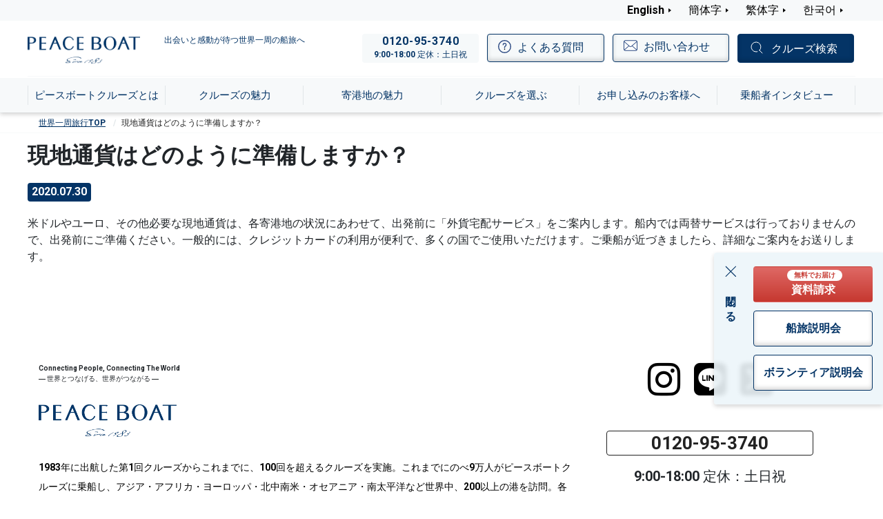

--- FILE ---
content_type: text/html; charset=UTF-8
request_url: https://www.pbcruise.jp/question/%E7%8F%BE%E5%9C%B0%E9%80%9A%E8%B2%A8%E3%81%B8%E3%81%AE%E4%B8%A1%E6%9B%BF%E3%81%AF%E3%81%A9%E3%81%AE%E3%82%88%E3%81%86%E3%81%AB%E3%81%97%E3%81%A6%E3%81%8A%E3%81%93%E3%81%AA%E3%81%84%E3%81%BE%E3%81%99-2/
body_size: 11479
content:
<!doctype html>
<html lang="ja">

<head><script>(function(w,i,g){w[g]=w[g]||[];if(typeof w[g].push=='function')w[g].push(i)})
(window,'AW-874444127','google_tags_first_party');</script><script async src="/3aow/"></script>
			<script>
				window.dataLayer = window.dataLayer || [];
				function gtag(){dataLayer.push(arguments);}
				gtag('js', new Date());
				gtag('set', 'developer_id.dYzg1YT', true);
				gtag('config', 'AW-874444127');
			</script>
			
  <meta charset="UTF-8">
  <meta name="viewport" content="width=device-width, initial-scale=1">
  <meta http-equiv="X-UA-Compatible" content="IE=edge" />
  <meta name="format-detection" content="telephone=no" />
  <link rel="profile" href="https://gmpg.org/xfn/11">
    <title>現地通貨はどのように準備しますか？ | 世界一周旅行ならピースボートクルーズ</title>
<meta name='robots' content='max-image-preview:large' />
	<style>img:is([sizes="auto" i], [sizes^="auto," i]) { contain-intrinsic-size: 3000px 1500px }</style>
	<link rel='dns-prefetch' href='//www.googletagmanager.com' />
<link rel="alternate" type="application/rss+xml" title="ピースボートクルーズ公式サイト &raquo; フィード" href="https://www.pbcruise.jp/feed/" />
<link rel="alternate" type="application/rss+xml" title="ピースボートクルーズ公式サイト &raquo; コメントフィード" href="https://www.pbcruise.jp/comments/feed/" />
<script id="wpp-js" src="https://www.pbcruise.jp/wp-content/plugins/wordpress-popular-posts/assets/js/wpp.js?ver=7.3.3" data-sampling="0" data-sampling-rate="100" data-api-url="https://www.pbcruise.jp/wp-json/wordpress-popular-posts" data-post-id="3811" data-token="267ec08c48" data-lang="0" data-debug="1"></script>
<script>
window._wpemojiSettings = {"baseUrl":"https:\/\/s.w.org\/images\/core\/emoji\/15.0.3\/72x72\/","ext":".png","svgUrl":"https:\/\/s.w.org\/images\/core\/emoji\/15.0.3\/svg\/","svgExt":".svg","source":{"concatemoji":"https:\/\/www.pbcruise.jp\/wp-includes\/js\/wp-emoji-release.min.js?ver=6.7.4"}};
/*! This file is auto-generated */
!function(i,n){var o,s,e;function c(e){try{var t={supportTests:e,timestamp:(new Date).valueOf()};sessionStorage.setItem(o,JSON.stringify(t))}catch(e){}}function p(e,t,n){e.clearRect(0,0,e.canvas.width,e.canvas.height),e.fillText(t,0,0);var t=new Uint32Array(e.getImageData(0,0,e.canvas.width,e.canvas.height).data),r=(e.clearRect(0,0,e.canvas.width,e.canvas.height),e.fillText(n,0,0),new Uint32Array(e.getImageData(0,0,e.canvas.width,e.canvas.height).data));return t.every(function(e,t){return e===r[t]})}function u(e,t,n){switch(t){case"flag":return n(e,"\ud83c\udff3\ufe0f\u200d\u26a7\ufe0f","\ud83c\udff3\ufe0f\u200b\u26a7\ufe0f")?!1:!n(e,"\ud83c\uddfa\ud83c\uddf3","\ud83c\uddfa\u200b\ud83c\uddf3")&&!n(e,"\ud83c\udff4\udb40\udc67\udb40\udc62\udb40\udc65\udb40\udc6e\udb40\udc67\udb40\udc7f","\ud83c\udff4\u200b\udb40\udc67\u200b\udb40\udc62\u200b\udb40\udc65\u200b\udb40\udc6e\u200b\udb40\udc67\u200b\udb40\udc7f");case"emoji":return!n(e,"\ud83d\udc26\u200d\u2b1b","\ud83d\udc26\u200b\u2b1b")}return!1}function f(e,t,n){var r="undefined"!=typeof WorkerGlobalScope&&self instanceof WorkerGlobalScope?new OffscreenCanvas(300,150):i.createElement("canvas"),a=r.getContext("2d",{willReadFrequently:!0}),o=(a.textBaseline="top",a.font="600 32px Arial",{});return e.forEach(function(e){o[e]=t(a,e,n)}),o}function t(e){var t=i.createElement("script");t.src=e,t.defer=!0,i.head.appendChild(t)}"undefined"!=typeof Promise&&(o="wpEmojiSettingsSupports",s=["flag","emoji"],n.supports={everything:!0,everythingExceptFlag:!0},e=new Promise(function(e){i.addEventListener("DOMContentLoaded",e,{once:!0})}),new Promise(function(t){var n=function(){try{var e=JSON.parse(sessionStorage.getItem(o));if("object"==typeof e&&"number"==typeof e.timestamp&&(new Date).valueOf()<e.timestamp+604800&&"object"==typeof e.supportTests)return e.supportTests}catch(e){}return null}();if(!n){if("undefined"!=typeof Worker&&"undefined"!=typeof OffscreenCanvas&&"undefined"!=typeof URL&&URL.createObjectURL&&"undefined"!=typeof Blob)try{var e="postMessage("+f.toString()+"("+[JSON.stringify(s),u.toString(),p.toString()].join(",")+"));",r=new Blob([e],{type:"text/javascript"}),a=new Worker(URL.createObjectURL(r),{name:"wpTestEmojiSupports"});return void(a.onmessage=function(e){c(n=e.data),a.terminate(),t(n)})}catch(e){}c(n=f(s,u,p))}t(n)}).then(function(e){for(var t in e)n.supports[t]=e[t],n.supports.everything=n.supports.everything&&n.supports[t],"flag"!==t&&(n.supports.everythingExceptFlag=n.supports.everythingExceptFlag&&n.supports[t]);n.supports.everythingExceptFlag=n.supports.everythingExceptFlag&&!n.supports.flag,n.DOMReady=!1,n.readyCallback=function(){n.DOMReady=!0}}).then(function(){return e}).then(function(){var e;n.supports.everything||(n.readyCallback(),(e=n.source||{}).concatemoji?t(e.concatemoji):e.wpemoji&&e.twemoji&&(t(e.twemoji),t(e.wpemoji)))}))}((window,document),window._wpemojiSettings);
</script>
<style id='wp-emoji-styles-inline-css'>

	img.wp-smiley, img.emoji {
		display: inline !important;
		border: none !important;
		box-shadow: none !important;
		height: 1em !important;
		width: 1em !important;
		margin: 0 0.07em !important;
		vertical-align: -0.1em !important;
		background: none !important;
		padding: 0 !important;
	}
</style>
<link rel='stylesheet' id='wp-block-library-css' href='https://www.pbcruise.jp/wp-includes/css/dist/block-library/style.min.css?ver=6.7.4' media='all' />
<style id='safe-svg-svg-icon-style-inline-css'>
.safe-svg-cover{text-align:center}.safe-svg-cover .safe-svg-inside{display:inline-block;max-width:100%}.safe-svg-cover svg{fill:currentColor;height:100%;max-height:100%;max-width:100%;width:100%}

</style>
<style id='pdfemb-pdf-embedder-viewer-style-inline-css'>
.wp-block-pdfemb-pdf-embedder-viewer{max-width:none}

</style>
<link rel='stylesheet' id='wp-bootstrap-blocks-styles-css' href='https://www.pbcruise.jp/wp-content/plugins/wp-bootstrap-blocks/build/style-index.css?ver=5.2.1' media='all' />
<style id='ghostkit-typography-inline-css'>
 
</style>
<style id='classic-theme-styles-inline-css'>
/*! This file is auto-generated */
.wp-block-button__link{color:#fff;background-color:#32373c;border-radius:9999px;box-shadow:none;text-decoration:none;padding:calc(.667em + 2px) calc(1.333em + 2px);font-size:1.125em}.wp-block-file__button{background:#32373c;color:#fff;text-decoration:none}
</style>
<style id='global-styles-inline-css'>
:root{--wp--preset--aspect-ratio--square: 1;--wp--preset--aspect-ratio--4-3: 4/3;--wp--preset--aspect-ratio--3-4: 3/4;--wp--preset--aspect-ratio--3-2: 3/2;--wp--preset--aspect-ratio--2-3: 2/3;--wp--preset--aspect-ratio--16-9: 16/9;--wp--preset--aspect-ratio--9-16: 9/16;--wp--preset--color--black: #000000;--wp--preset--color--cyan-bluish-gray: #abb8c3;--wp--preset--color--white: #ffffff;--wp--preset--color--pale-pink: #f78da7;--wp--preset--color--vivid-red: #cf2e2e;--wp--preset--color--luminous-vivid-orange: #ff6900;--wp--preset--color--luminous-vivid-amber: #fcb900;--wp--preset--color--light-green-cyan: #7bdcb5;--wp--preset--color--vivid-green-cyan: #00d084;--wp--preset--color--pale-cyan-blue: #8ed1fc;--wp--preset--color--vivid-cyan-blue: #0693e3;--wp--preset--color--vivid-purple: #9b51e0;--wp--preset--gradient--vivid-cyan-blue-to-vivid-purple: linear-gradient(135deg,rgba(6,147,227,1) 0%,rgb(155,81,224) 100%);--wp--preset--gradient--light-green-cyan-to-vivid-green-cyan: linear-gradient(135deg,rgb(122,220,180) 0%,rgb(0,208,130) 100%);--wp--preset--gradient--luminous-vivid-amber-to-luminous-vivid-orange: linear-gradient(135deg,rgba(252,185,0,1) 0%,rgba(255,105,0,1) 100%);--wp--preset--gradient--luminous-vivid-orange-to-vivid-red: linear-gradient(135deg,rgba(255,105,0,1) 0%,rgb(207,46,46) 100%);--wp--preset--gradient--very-light-gray-to-cyan-bluish-gray: linear-gradient(135deg,rgb(238,238,238) 0%,rgb(169,184,195) 100%);--wp--preset--gradient--cool-to-warm-spectrum: linear-gradient(135deg,rgb(74,234,220) 0%,rgb(151,120,209) 20%,rgb(207,42,186) 40%,rgb(238,44,130) 60%,rgb(251,105,98) 80%,rgb(254,248,76) 100%);--wp--preset--gradient--blush-light-purple: linear-gradient(135deg,rgb(255,206,236) 0%,rgb(152,150,240) 100%);--wp--preset--gradient--blush-bordeaux: linear-gradient(135deg,rgb(254,205,165) 0%,rgb(254,45,45) 50%,rgb(107,0,62) 100%);--wp--preset--gradient--luminous-dusk: linear-gradient(135deg,rgb(255,203,112) 0%,rgb(199,81,192) 50%,rgb(65,88,208) 100%);--wp--preset--gradient--pale-ocean: linear-gradient(135deg,rgb(255,245,203) 0%,rgb(182,227,212) 50%,rgb(51,167,181) 100%);--wp--preset--gradient--electric-grass: linear-gradient(135deg,rgb(202,248,128) 0%,rgb(113,206,126) 100%);--wp--preset--gradient--midnight: linear-gradient(135deg,rgb(2,3,129) 0%,rgb(40,116,252) 100%);--wp--preset--font-size--small: 13px;--wp--preset--font-size--medium: 20px;--wp--preset--font-size--large: 36px;--wp--preset--font-size--x-large: 42px;--wp--preset--spacing--20: 0.44rem;--wp--preset--spacing--30: 0.67rem;--wp--preset--spacing--40: 1rem;--wp--preset--spacing--50: 1.5rem;--wp--preset--spacing--60: 2.25rem;--wp--preset--spacing--70: 3.38rem;--wp--preset--spacing--80: 5.06rem;--wp--preset--shadow--natural: 6px 6px 9px rgba(0, 0, 0, 0.2);--wp--preset--shadow--deep: 12px 12px 50px rgba(0, 0, 0, 0.4);--wp--preset--shadow--sharp: 6px 6px 0px rgba(0, 0, 0, 0.2);--wp--preset--shadow--outlined: 6px 6px 0px -3px rgba(255, 255, 255, 1), 6px 6px rgba(0, 0, 0, 1);--wp--preset--shadow--crisp: 6px 6px 0px rgba(0, 0, 0, 1);}:where(.is-layout-flex){gap: 0.5em;}:where(.is-layout-grid){gap: 0.5em;}body .is-layout-flex{display: flex;}.is-layout-flex{flex-wrap: wrap;align-items: center;}.is-layout-flex > :is(*, div){margin: 0;}body .is-layout-grid{display: grid;}.is-layout-grid > :is(*, div){margin: 0;}:where(.wp-block-columns.is-layout-flex){gap: 2em;}:where(.wp-block-columns.is-layout-grid){gap: 2em;}:where(.wp-block-post-template.is-layout-flex){gap: 1.25em;}:where(.wp-block-post-template.is-layout-grid){gap: 1.25em;}.has-black-color{color: var(--wp--preset--color--black) !important;}.has-cyan-bluish-gray-color{color: var(--wp--preset--color--cyan-bluish-gray) !important;}.has-white-color{color: var(--wp--preset--color--white) !important;}.has-pale-pink-color{color: var(--wp--preset--color--pale-pink) !important;}.has-vivid-red-color{color: var(--wp--preset--color--vivid-red) !important;}.has-luminous-vivid-orange-color{color: var(--wp--preset--color--luminous-vivid-orange) !important;}.has-luminous-vivid-amber-color{color: var(--wp--preset--color--luminous-vivid-amber) !important;}.has-light-green-cyan-color{color: var(--wp--preset--color--light-green-cyan) !important;}.has-vivid-green-cyan-color{color: var(--wp--preset--color--vivid-green-cyan) !important;}.has-pale-cyan-blue-color{color: var(--wp--preset--color--pale-cyan-blue) !important;}.has-vivid-cyan-blue-color{color: var(--wp--preset--color--vivid-cyan-blue) !important;}.has-vivid-purple-color{color: var(--wp--preset--color--vivid-purple) !important;}.has-black-background-color{background-color: var(--wp--preset--color--black) !important;}.has-cyan-bluish-gray-background-color{background-color: var(--wp--preset--color--cyan-bluish-gray) !important;}.has-white-background-color{background-color: var(--wp--preset--color--white) !important;}.has-pale-pink-background-color{background-color: var(--wp--preset--color--pale-pink) !important;}.has-vivid-red-background-color{background-color: var(--wp--preset--color--vivid-red) !important;}.has-luminous-vivid-orange-background-color{background-color: var(--wp--preset--color--luminous-vivid-orange) !important;}.has-luminous-vivid-amber-background-color{background-color: var(--wp--preset--color--luminous-vivid-amber) !important;}.has-light-green-cyan-background-color{background-color: var(--wp--preset--color--light-green-cyan) !important;}.has-vivid-green-cyan-background-color{background-color: var(--wp--preset--color--vivid-green-cyan) !important;}.has-pale-cyan-blue-background-color{background-color: var(--wp--preset--color--pale-cyan-blue) !important;}.has-vivid-cyan-blue-background-color{background-color: var(--wp--preset--color--vivid-cyan-blue) !important;}.has-vivid-purple-background-color{background-color: var(--wp--preset--color--vivid-purple) !important;}.has-black-border-color{border-color: var(--wp--preset--color--black) !important;}.has-cyan-bluish-gray-border-color{border-color: var(--wp--preset--color--cyan-bluish-gray) !important;}.has-white-border-color{border-color: var(--wp--preset--color--white) !important;}.has-pale-pink-border-color{border-color: var(--wp--preset--color--pale-pink) !important;}.has-vivid-red-border-color{border-color: var(--wp--preset--color--vivid-red) !important;}.has-luminous-vivid-orange-border-color{border-color: var(--wp--preset--color--luminous-vivid-orange) !important;}.has-luminous-vivid-amber-border-color{border-color: var(--wp--preset--color--luminous-vivid-amber) !important;}.has-light-green-cyan-border-color{border-color: var(--wp--preset--color--light-green-cyan) !important;}.has-vivid-green-cyan-border-color{border-color: var(--wp--preset--color--vivid-green-cyan) !important;}.has-pale-cyan-blue-border-color{border-color: var(--wp--preset--color--pale-cyan-blue) !important;}.has-vivid-cyan-blue-border-color{border-color: var(--wp--preset--color--vivid-cyan-blue) !important;}.has-vivid-purple-border-color{border-color: var(--wp--preset--color--vivid-purple) !important;}.has-vivid-cyan-blue-to-vivid-purple-gradient-background{background: var(--wp--preset--gradient--vivid-cyan-blue-to-vivid-purple) !important;}.has-light-green-cyan-to-vivid-green-cyan-gradient-background{background: var(--wp--preset--gradient--light-green-cyan-to-vivid-green-cyan) !important;}.has-luminous-vivid-amber-to-luminous-vivid-orange-gradient-background{background: var(--wp--preset--gradient--luminous-vivid-amber-to-luminous-vivid-orange) !important;}.has-luminous-vivid-orange-to-vivid-red-gradient-background{background: var(--wp--preset--gradient--luminous-vivid-orange-to-vivid-red) !important;}.has-very-light-gray-to-cyan-bluish-gray-gradient-background{background: var(--wp--preset--gradient--very-light-gray-to-cyan-bluish-gray) !important;}.has-cool-to-warm-spectrum-gradient-background{background: var(--wp--preset--gradient--cool-to-warm-spectrum) !important;}.has-blush-light-purple-gradient-background{background: var(--wp--preset--gradient--blush-light-purple) !important;}.has-blush-bordeaux-gradient-background{background: var(--wp--preset--gradient--blush-bordeaux) !important;}.has-luminous-dusk-gradient-background{background: var(--wp--preset--gradient--luminous-dusk) !important;}.has-pale-ocean-gradient-background{background: var(--wp--preset--gradient--pale-ocean) !important;}.has-electric-grass-gradient-background{background: var(--wp--preset--gradient--electric-grass) !important;}.has-midnight-gradient-background{background: var(--wp--preset--gradient--midnight) !important;}.has-small-font-size{font-size: var(--wp--preset--font-size--small) !important;}.has-medium-font-size{font-size: var(--wp--preset--font-size--medium) !important;}.has-large-font-size{font-size: var(--wp--preset--font-size--large) !important;}.has-x-large-font-size{font-size: var(--wp--preset--font-size--x-large) !important;}
:where(.wp-block-post-template.is-layout-flex){gap: 1.25em;}:where(.wp-block-post-template.is-layout-grid){gap: 1.25em;}
:where(.wp-block-columns.is-layout-flex){gap: 2em;}:where(.wp-block-columns.is-layout-grid){gap: 2em;}
:root :where(.wp-block-pullquote){font-size: 1.5em;line-height: 1.6;}
</style>
<link rel='stylesheet' id='wordpress-popular-posts-css-css' href='https://www.pbcruise.jp/wp-content/plugins/wordpress-popular-posts/assets/css/wpp.css?ver=7.3.3' media='all' />
<link rel='stylesheet' id='ghostkit-classic-theme-fallback-css' href='https://www.pbcruise.jp/wp-content/plugins/ghostkit/assets/css/fallback-classic-theme.css?ver=1754462847' media='all' />
<link rel='stylesheet' id='ghostkit-css' href='https://www.pbcruise.jp/wp-content/plugins/ghostkit/build/gutenberg/style.css?ver=1754462847' media='all' />
<link rel='stylesheet' id='peaceboat-style-css' href='https://www.pbcruise.jp/wp-content/themes/peaceboat/style.css?ver=20251222' media='all' />
<link rel="https://api.w.org/" href="https://www.pbcruise.jp/wp-json/" /><link rel="alternate" title="JSON" type="application/json" href="https://www.pbcruise.jp/wp-json/wp/v2/faq/3811" /><link rel="EditURI" type="application/rsd+xml" title="RSD" href="https://www.pbcruise.jp/xmlrpc.php?rsd" />
<meta name="generator" content="WordPress 6.7.4" />
<link rel='shortlink' href='https://www.pbcruise.jp/?p=3811' />
<link rel="alternate" title="oEmbed (JSON)" type="application/json+oembed" href="https://www.pbcruise.jp/wp-json/oembed/1.0/embed?url=https%3A%2F%2Fwww.pbcruise.jp%2Fquestion%2F%25e7%258f%25be%25e5%259c%25b0%25e9%2580%259a%25e8%25b2%25a8%25e3%2581%25b8%25e3%2581%25ae%25e4%25b8%25a1%25e6%259b%25bf%25e3%2581%25af%25e3%2581%25a9%25e3%2581%25ae%25e3%2582%2588%25e3%2581%2586%25e3%2581%25ab%25e3%2581%2597%25e3%2581%25a6%25e3%2581%258a%25e3%2581%2593%25e3%2581%25aa%25e3%2581%2584%25e3%2581%25be%25e3%2581%2599-2%2F" />
<link rel="alternate" title="oEmbed (XML)" type="text/xml+oembed" href="https://www.pbcruise.jp/wp-json/oembed/1.0/embed?url=https%3A%2F%2Fwww.pbcruise.jp%2Fquestion%2F%25e7%258f%25be%25e5%259c%25b0%25e9%2580%259a%25e8%25b2%25a8%25e3%2581%25b8%25e3%2581%25ae%25e4%25b8%25a1%25e6%259b%25bf%25e3%2581%25af%25e3%2581%25a9%25e3%2581%25ae%25e3%2582%2588%25e3%2581%2586%25e3%2581%25ab%25e3%2581%2597%25e3%2581%25a6%25e3%2581%258a%25e3%2581%2593%25e3%2581%25aa%25e3%2581%2584%25e3%2581%25be%25e3%2581%2599-2%2F&#038;format=xml" />
<meta name="generator" content="Site Kit by Google 1.158.0" />		<style type="text/css">
			.ghostkit-effects-enabled .ghostkit-effects-reveal {
				pointer-events: none;
				visibility: hidden;
			}
		</style>
		<script>
			if (!window.matchMedia('(prefers-reduced-motion: reduce)').matches) {
				document.documentElement.classList.add(
					'ghostkit-effects-enabled'
				);
			}
		</script>
		            <style id="wpp-loading-animation-styles">@-webkit-keyframes bgslide{from{background-position-x:0}to{background-position-x:-200%}}@keyframes bgslide{from{background-position-x:0}to{background-position-x:-200%}}.wpp-widget-block-placeholder,.wpp-shortcode-placeholder{margin:0 auto;width:60px;height:3px;background:#dd3737;background:linear-gradient(90deg,#dd3737 0%,#571313 10%,#dd3737 100%);background-size:200% auto;border-radius:3px;-webkit-animation:bgslide 1s infinite linear;animation:bgslide 1s infinite linear}</style>
            		<style id="wp-custom-css">
			/* 行間を調整する */
.kaigyo1 {
    line-height:200%;
}
.toast-body:has(.toast-report){height: 90px;}
.post-type-archive-cruise_collection .m-media.-size-sm .m-media__imgbox__inner__img{object-position: 75% 100%!important;}
.single-cruise_collection .m-media{margin-bottom: 0 !important;}
/* 
.toast.-topics .toast-body{padding-right: 0.75rem;
    padding-top: 0.3rem;
    background: linear-gradient(180deg, rgba(255,255,255,0.6) 0%, rgba(255,255,255,0.6) 50%, transparent 50%, transparent 100%);}
*/
a[href="https://www.pbcruise.jp/setsumeikai/?Lt=kvb01"]{display:none!important;}
.labelbox_none + p + .m-media__labelbox,.labelbox_none + p + .card-bottom{display:none!important;}
.card.-normal.-text-update .labelbox_none{position: absolute;bottom: 15px;width: calc(100% - 2rem);}
.gallery-title01,.gallery-title02{font-size: 1rem;font-weight: 700;color: #043466;font-family: -apple-system, BlinkMacSystemFont, "Segoe UI", Roboto, "Helvetica Neue", Arial, "Noto Sans", "Liberation Sans", sans-serif, "Apple Color Emoji", "Segoe UI Emoji", "Segoe UI Symbol", "Noto Color Emoji";}
.gallery-text{font-size: .9rem;font-family: -apple-system, BlinkMacSystemFont, "Segoe UI", Roboto, "Helvetica Neue", Arial, "Noto Sans", "Liberation Sans", sans-serif, "Apple Color Emoji", "Segoe UI Emoji", "Segoe UI Symbol", "Noto Color Emoji";}
.o-port-gallery__item__txt>.gallery-br{display: none;}
/*@media (max-width: 767.98px){
.o-kv.-main .o-kv__copy{top: 25px!important;left:25px!important;}
.o-kv.-main .o-kv__copy:has(.o-kv__5){left: 60% !important;}
.o-kv.-main .o-kv__copy:not(:has(.o-kv__5)){text-shadow: 2px 2px 4px #888;}
}
@media (min-width: 768px) {
.o-kv.-main .o-kv__copy{top:35px!important;left:15px!important;}
.o-kv.-main .o-kv__copy:not(:has(.o-kv__5)){text-shadow: 2px 2px 10px #999;}
}*/
.collection_gallery .container-xl{margin: 0 !important;padding-bottom: 20px;background-color: #f7f9fa;}
.collection_gallery .o-port-gallery__item__img img{padding: 15px;}
@media (max-width: 767.98px){
.collection_gallery .o-port-gallery__item__img img{height: auto !important;}
}
.collection_gallery .slick-track{display: flex;align-items: center;background-color: rgb(237, 245, 250);}		</style>
		    <meta property="og:site_name" content="ピースボートクルーズ公式サイト" />
  <meta property="og:type" content="article" />
  <meta property="og:title" content="現地通貨はどのように準備しますか？ | 世界一周旅行ならピースボートクルーズ" />
  <meta name="description" content="現地通貨はどのように準備しますか？ページです。9万人以上が乗船したピースボートクルーズで叶える世界一周クルーズ旅行。出会いと感動が待つ世界一周の船旅、一生に一度は訪れたい世界中の名所へ！">
<meta property="og:description" content="現地通貨はどのように準備しますか？ページです。9万人以上が乗船したピースボートクルーズで叶える世界一周クルーズ旅行。出会いと感動が待つ世界一周の船旅、一生に一度は訪れたい世界中の名所へ！">
  <link rel="canonical" href="https://www.pbcruise.jp/question/%e7%8f%be%e5%9c%b0%e9%80%9a%e8%b2%a8%e3%81%b8%e3%81%ae%e4%b8%a1%e6%9b%bf%e3%81%af%e3%81%a9%e3%81%ae%e3%82%88%e3%81%86%e3%81%ab%e3%81%97%e3%81%a6%e3%81%8a%e3%81%93%e3%81%aa%e3%81%84%e3%81%be%e3%81%99-2/">
  <meta property="og:url" content="https://www.pbcruise.jp/question/%e7%8f%be%e5%9c%b0%e9%80%9a%e8%b2%a8%e3%81%b8%e3%81%ae%e4%b8%a1%e6%9b%bf%e3%81%af%e3%81%a9%e3%81%ae%e3%82%88%e3%81%86%e3%81%ab%e3%81%97%e3%81%a6%e3%81%8a%e3%81%93%e3%81%aa%e3%81%84%e3%81%be%e3%81%99-2/" />
  <meta property="og:image" content="https://www.pbcruise.jp/common/images/ogp_202102.png" />
  <meta name="twitter:card" content="summary_large_image" />
  <meta name="twitter:site" content="@PeaceBoat_PR" />

  

  <meta name="viewport" content="width=device-width">
  <link rel="stylesheet" href="/common/css/all.min.css?v=20251222" type="text/css">
  <link rel="stylesheet" href="/common/css/common.css?v=20251222" type="text/css">
  <link rel="preconnect" href="https://fonts.googleapis.com" />
  <link rel="preconnect" href="https://fonts.gstatic.com" crossorigin />
    <link rel="preload" href="https://fonts.googleapis.com/css2?family=Noto+Sans+JP:wght@400;700&family=Noto+Serif+JP:wght@400;700&family=Roboto:wght@700&display=swap" as="style" fetchPriority="high" crossOrigin="anonymous">
  <link href="https://fonts.googleapis.com/css2?family=Noto+Sans+JP:wght@400;700&family=Noto+Serif+JP:wght@400;700&family=Roboto:wght@700&display=swap" rel="stylesheet">
    <link rel="shortcut icon" href="/favicon.ico" type="image/vnd.microsoft.icon">
  <link rel="icon" href="/favicon.ico" type="image/vnd.microsoft.icon">
  <link rel="apple-touch-icon" href="/apple-touch-icon.png">
  <link rel="apple-touch-icon-precomposed" href="/apple-touch-icon.png">
  <script src="/common/js/common.min.js?v=20251222" type="text/javascript"></script>
  <meta name="google-site-verification" content="OcPKF3YdRckMS-htcT0sr2DHF7g1nhdtehddPWXJXMM">

  <!-- Google Tag Manager -->
  <script>
    (function(w, d, s, l, i) {
      w[l] = w[l] || [];
      w[l].push({
        'gtm.start': new Date().getTime(),
        event: 'gtm.js'
      });
      var f = d.getElementsByTagName(s)[0],
        j = d.createElement(s),
        dl = l != 'dataLayer' ? '&l=' + l : '';
      j.async = true;
      j.src =
        'https://www.googletagmanager.com/gtm.js?id=' + i + dl;
      f.parentNode.insertBefore(j, f);
    })(window, document, 'script', 'dataLayer', 'GTM-W9B73XG');
  </script>
  <!-- End Google Tag Manager -->

</head>

<body class="faq-template-default single single-faq postid-3811 no-sidebar">

  <!-- Google Tag Manager (noscript) -->
  <noscript><iframe src="https://www.googletagmanager.com/ns.html?id=GTM-W9B73XG" height="0" width="0" style="display:none;visibility:hidden"></iframe></noscript>
  <!-- End Google Tag Manager (noscript) -->

        <nav id="drawer" class="l-drawer" aria-hidden="true">
  <div class="l-drawer__main">
    <button type="button" class="l-drawer__close btn btn-outline-primary -drawer-cl js-drawer-close"><i class="fas fa-times"></i>とじる</button>
    <div class="l-drawer__head-btns">
      <a href="/" class="l-drawer__head-btn"><picture>
            <source type="image/webp" srcset="/common/webp/logo.png.webp">
            <img src="/common/images/logo.png"  width="163" height="38" alt="PEACE BOAT">
        </picture></a>
    </div>
    <div class="l-drawer__content"><ul id="menu-%e3%82%b0%e3%83%ad%e3%83%bc%e3%83%90%e3%83%ab%e3%83%8a%e3%83%93" class="l-drawer__menu"><li id="menu-item-1786" class="menu-item menu-item-type-custom menu-item-object-custom menu-item-1786 l-drawer__item -about -item1"><a href="/voyage/" class="btn btn-block text-left btn-outline-primary btn-sm -arrow-r -drawer">ピースボートクルーズとは<svg class="bi bi-chevron-right" width="1em" height="1em" viewBox="0 0 16 16" fill="currentColor" xmlns="http://www.w3.org/2000/svg">
            <path fill-rule="evenodd" d="M4.646 1.646a.5.5 0 0 1 .708 0l6 6a.5.5 0 0 1 0 .708l-6 6a.5.5 0 0 1-.708-.708L10.293 8 4.646 2.354a.5.5 0 0 1 0-.708z"></path>
          </svg></a></li>
<li id="menu-item-1794" class="menu-item menu-item-type-custom menu-item-object-custom menu-item-1794 l-drawer__item -cruise -item2"><a href="/special/" class="btn btn-block text-left btn-outline-primary btn-sm -arrow-r -drawer">クルーズの魅力<svg class="bi bi-chevron-right" width="1em" height="1em" viewBox="0 0 16 16" fill="currentColor" xmlns="http://www.w3.org/2000/svg">
            <path fill-rule="evenodd" d="M4.646 1.646a.5.5 0 0 1 .708 0l6 6a.5.5 0 0 1 0 .708l-6 6a.5.5 0 0 1-.708-.708L10.293 8 4.646 2.354a.5.5 0 0 1 0-.708z"></path>
          </svg></a></li>
<li id="menu-item-1795" class="menu-item menu-item-type-custom menu-item-object-custom menu-item-1795 l-drawer__item -course -item3"><a href="/area/" class="btn btn-block text-left btn-outline-primary btn-sm -arrow-r -drawer">寄港地の魅力<svg class="bi bi-chevron-right" width="1em" height="1em" viewBox="0 0 16 16" fill="currentColor" xmlns="http://www.w3.org/2000/svg">
            <path fill-rule="evenodd" d="M4.646 1.646a.5.5 0 0 1 .708 0l6 6a.5.5 0 0 1 0 .708l-6 6a.5.5 0 0 1-.708-.708L10.293 8 4.646 2.354a.5.5 0 0 1 0-.708z"></path>
          </svg></a></li>
<li id="menu-item-1796" class="menu-item menu-item-type-custom menu-item-object-custom menu-item-1796 l-drawer__item -year -item4"><a href="/cruiseList/?season=2025&#038;display=" class="btn btn-block text-left btn-outline-primary btn-sm -arrow-r -drawer">クルーズを選ぶ<svg class="bi bi-chevron-right" width="1em" height="1em" viewBox="0 0 16 16" fill="currentColor" xmlns="http://www.w3.org/2000/svg">
            <path fill-rule="evenodd" d="M4.646 1.646a.5.5 0 0 1 .708 0l6 6a.5.5 0 0 1 0 .708l-6 6a.5.5 0 0 1-.708-.708L10.293 8 4.646 2.354a.5.5 0 0 1 0-.708z"></path>
          </svg></a></li>
<li id="menu-item-1797" class="menu-item menu-item-type-custom menu-item-object-custom menu-item-1797 l-drawer__item -reserve -item5"><a href="/mypage_cruise/" class="btn btn-block text-left btn-outline-primary btn-sm -arrow-r -drawer">お申し込みのお客様へ<svg class="bi bi-chevron-right" width="1em" height="1em" viewBox="0 0 16 16" fill="currentColor" xmlns="http://www.w3.org/2000/svg">
            <path fill-rule="evenodd" d="M4.646 1.646a.5.5 0 0 1 .708 0l6 6a.5.5 0 0 1 0 .708l-6 6a.5.5 0 0 1-.708-.708L10.293 8 4.646 2.354a.5.5 0 0 1 0-.708z"></path>
          </svg></a></li>
<li id="menu-item-1798" class="menu-item menu-item-type-custom menu-item-object-custom menu-item-1798 l-drawer__item -interview -item6"><a href="/voices/" class="btn btn-block text-left btn-outline-primary btn-sm -arrow-r -drawer">乗船者インタビュー<svg class="bi bi-chevron-right" width="1em" height="1em" viewBox="0 0 16 16" fill="currentColor" xmlns="http://www.w3.org/2000/svg">
            <path fill-rule="evenodd" d="M4.646 1.646a.5.5 0 0 1 .708 0l6 6a.5.5 0 0 1 0 .708l-6 6a.5.5 0 0 1-.708-.708L10.293 8 4.646 2.354a.5.5 0 0 1 0-.708z"></path>
          </svg></a></li>
</ul></div>    <div class="l-drawer__middle">
      <div class="l-drawer__bottom-btn">
        <a class="btn btn-block btn-primary -search -header -renew" href="/cruise/" role="button">クルーズ検索</a>
      </div>
                    <div class="l-drawer__bottom-btn">
          <a href="tel:0120953740" class="btn btn-outline-primary btn-block -tel-drawer -renew" onClick="ga('send','event','tel','click','tel');">
            <span class="number">0120-95-3740</span>
            <span class="time">
              9:00-18:00<br>定休：土日祝            </span>
          </a>
        </div>
            <div class="l-drawer__bottom-btn">
        <a href="https://info.pbcruise.jp/l/298732/2020-07-27/c7p9k" class="btn btn-outline-primary btn-block -contact -renew">お問い合わせ</a>
      </div>
              <div class="l-drawer__bottom-btn">
          <a href="/question/" class="btn btn-outline-primary btn-block -qa -renew">よくある質問</a>
        </div>
          </div>
  </div>
</nav>
<div class="l-drawer__shade js-drawer-close"></div>
    <div class="l-wrapper">
      <div class="l-wrapper__shade"></div>
            <header class="l-header -renew">
        <div class="l-header__fixed js-scroll-header">
          <div class="l-header__fixed-pc">
            <div class="l-header__top">
              <nav class="l-header__lang js-acc-unit">
                <ul class="l-header__lang__pc-menu d-none d-md-flex">
                  <li class="l-header__lang__pc-menu__item"><a href="https://www.pbcruise.jp/intl_ad/en/" hreflang="en" lang="en">English</a></li>
                  <li class="l-header__lang__pc-menu__item"><a href="https://www.pbcruise.jp/intl_ad/sc/" hreflang="zh-cmn-Hans" lang="zh-cmn-Hans">簡体字</a></li>
                  <li class="l-header__lang__pc-menu__item"><a href="https://www.pbcruise.jp/intl_ad/tc/" hreflang="zh-cmn-Hant" lang="zh-cmn-Hant">繁体字</a></li>
                  <li class="l-header__lang__pc-menu__item"><a href="https://www.pbcruise.jp/intl_ad/kr/" hreflang="ko" lang="ko">한국어</a></li>
                </ul>
                <button type="button" class="l-header__lang__btn d-md-none js-acc-unit__btn">language setting</button>
                <div class="l-header__lang__menu js-acc-unit__main">
                  <ul class="l-header__lang__list">
                    <li class="l-header__lang__item">
                      <a href="https://www.pbcruise.jp/intl_ad/en/" class="btn btn-block btn-outline-primary btn-sm -arrow-r -drawer -noicon">English
                        <svg class="bi bi-chevron-right" width="1em" height="1em" viewBox="0 0 16 16" fill="currentColor" xmlns="http://www.w3.org/2000/svg">
                          <path fill-rule="evenodd" d="M4.646 1.646a.5.5 0 0 1 .708 0l6 6a.5.5 0 0 1 0 .708l-6 6a.5.5 0 0 1-.708-.708L10.293 8 4.646 2.354a.5.5 0 0 1 0-.708z"></path>
                        </svg>
                      </a>
                    </li>
                    <li class="l-header__lang__item">
                      <a href="https://www.pbcruise.jp/intl_ad/sc/" class="btn btn-block btn-outline-primary btn-sm -arrow-r -drawer -noicon">簡体字
                        <svg class="bi bi-chevron-right" width="1em" height="1em" viewBox="0 0 16 16" fill="currentColor" xmlns="http://www.w3.org/2000/svg">
                          <path fill-rule="evenodd" d="M4.646 1.646a.5.5 0 0 1 .708 0l6 6a.5.5 0 0 1 0 .708l-6 6a.5.5 0 0 1-.708-.708L10.293 8 4.646 2.354a.5.5 0 0 1 0-.708z"></path>
                        </svg>
                      </a>
                    </li>
                    <li class="l-header__lang__item">
                      <a href="https://www.pbcruise.jp/intl_ad/tc/" class="btn btn-block btn-outline-primary btn-sm -arrow-r -drawer -noicon">繁体字
                        <svg class="bi bi-chevron-right" width="1em" height="1em" viewBox="0 0 16 16" fill="currentColor" xmlns="http://www.w3.org/2000/svg">
                          <path fill-rule="evenodd" d="M4.646 1.646a.5.5 0 0 1 .708 0l6 6a.5.5 0 0 1 0 .708l-6 6a.5.5 0 0 1-.708-.708L10.293 8 4.646 2.354a.5.5 0 0 1 0-.708z"></path>
                        </svg>
                      </a>
                    </li>
                    <li class="l-header__lang__item">
                      <a href="https://www.pbcruise.jp/intl_ad/kr/" class="btn btn-block btn-outline-primary btn-sm -arrow-r -drawer -noicon">한국어
                        <svg class="bi bi-chevron-right" width="1em" height="1em" viewBox="0 0 16 16" fill="currentColor" xmlns="http://www.w3.org/2000/svg">
                          <path fill-rule="evenodd" d="M4.646 1.646a.5.5 0 0 1 .708 0l6 6a.5.5 0 0 1 0 .708l-6 6a.5.5 0 0 1-.708-.708L10.293 8 4.646 2.354a.5.5 0 0 1 0-.708z"></path>
                        </svg>
                      </a>
                    </li>
                  </ul>
                  <div class="l-header__lang__close">
                    <button type="button" class="l-header__lang__close__btn btn btn-outline-primary -drawer-cl js-acc-unit__close"><i class="fas fa-times"></i>とじる</button>
                  </div>
                </div>
              </nav>
            </div>
            <div class="l-header__sp-container">
              <div class="l-header__main d-flex align-items-center flex-wrap flex-xl-nowrap">
                <div class="l-header__logo-unit">
                                      <div class="l-header__item -logo">
                      <a href="/"><img src="/common/images/logo.png" alt="ピースボート" width="163" height="38"></a>
                    </div>
                                    <div class="l-header__item -spitems d-xl-none">
                                                              <a href="tel:0120953740" class="l-header__tel-sp btn btn-outline-primary -tel -renew -sp" onClick="ga('send','event','tel','click','tel');"><img src="/common/images/icons/icon_tel.svg" alt="電話" width="20" height="25" /></a>
                                        <a href="https://info.pbcruise.jp/l/298732/2020-07-27/c7p9k" class="l-header__rc btn btn-outline-primary -contact -header -renew -sp"><img src="/common/images/icons/icon_mail.svg" alt="メール" width="29" height="23" /></a>
                    <button type="button" class="l-header__drawer-sw btn btn-primary -drawer-sw -renew js-drawer-open" aria-label="メインメニュー">
                      <span></span>
                      <span></span>
                      <span></span>
                    </button>
                  </div>
                </div>
                <div class="l-header__fixed-sp-bottom l-header__sp-bottom">
                  <div class="l-header__item -copy">出会いと感動が待つ世界一周の船旅へ</div>
                  <div class="l-header__item-right d-none d-xl-flex">
                    <div class="l-header__item -tel">
                      <div class="l-header__tel">0120-95-3740</div>
                      <div class="l-header__time">9:00-18:00 定休：土日祝</div>
                    </div>
                                          <div class="l-header__item -qa">
                        <a href="/question/" class="btn btn-outline-primary btn-block -qa -renew"><span class="d-none d-xl-inline-block">よくある質問</span></a>
                      </div>
                                        <div class="l-header__item -rc">
                      <a href="https://info.pbcruise.jp/l/298732/2020-07-27/c7p9k" class="btn btn-outline-primary btn-block -contact -renew"><span class="d-none d-xl-inline-block">お問い合わせ</span></a>
                    </div>
                    <div class="l-header__item -search">
                      <a class="btn btn-block btn-primary -search -header -renew" href="/cruise/" role="button">クルーズ検索</a>
                    </div>
                  </div>
                </div>
              </div>
            </div>

            
          </div>

          <div class="l-header__fixed-pc-bottom">
            
            <div class="container-fluid -gnav l-nav">
              <div class="container-xl -sp-has-pd l-nav__container">
                <div class="row no-gutters l-nav__row">
                  <div class="col l-nav__col">
                    <nav class="l-nav__nav"><ul id="menu-%e3%82%b0%e3%83%ad%e3%83%bc%e3%83%90%e3%83%ab%e3%83%8a%e3%83%93-1" class="l-nav__items"><li class="menu-item menu-item-type-custom menu-item-object-custom menu-item-1786 l-nav__item -about -item1"><a href="/voyage/"><span class="l-nav__txt">ピースボートクルーズとは</span></a></li>
<li class="menu-item menu-item-type-custom menu-item-object-custom menu-item-1794 l-nav__item -cruise -item2"><a href="/special/"><span class="l-nav__txt">クルーズの魅力</span></a></li>
<li class="menu-item menu-item-type-custom menu-item-object-custom menu-item-1795 l-nav__item -course -item3"><a href="/area/"><span class="l-nav__txt">寄港地の魅力</span></a></li>
<li class="menu-item menu-item-type-custom menu-item-object-custom menu-item-1796 l-nav__item -year -item4"><a href="/cruiseList/?season=2025&#038;display="><span class="l-nav__txt">クルーズを選ぶ</span></a></li>
<li class="menu-item menu-item-type-custom menu-item-object-custom menu-item-1797 l-nav__item -reserve -item5"><a href="/mypage_cruise/"><span class="l-nav__txt">お申し込みのお客様へ</span></a></li>
<li class="menu-item menu-item-type-custom menu-item-object-custom menu-item-1798 l-nav__item -interview -item6"><a href="/voices/"><span class="l-nav__txt">乗船者インタビュー</span></a></li>
</ul></nav>                  </div>
                </div>
              </div>
            </div>
          </div>
        </div>
      </header>

      
        <nav class="m-float-menu -has3 d-md-flex js-float is-top">          <div class="m-float-menu__heading d-md-block d-none"><span class="m-float-menu__txt">各種お問い合わせ</span><span class="m-float-menu__txt -close">閉じる</span></div>
          <div class="m-float-menu__main d-flex flex-md-column justify-content-between">
            <a href="/form/request/index.php?page=request" class="m-float-menu__item btn btn-rose -float -v2"><span
            class="badge -badge-bg-white -free u-ml5-md">無料でお届け</span><span class="d-block">資料請求</span></a>
            <a href="/setsumeikai/" class="m-float-menu__item btn btn-outline-primary btn-white-bevel -float">船旅説明会</a>
            <a href="/yoyaku/" class="m-float-menu__item btn btn-outline-primary btn-white-bevel -float">ボランティア<br class="d-md-none">説明会</a>
                      </div>
        </nav>

      
          
          <main class="l-main">
      <div class="container-fluid -sm-none-pd -breadcrumb">
  <div class="container-xl -sm-has-pd">
    <div class="row no-gutters">
      <div class="col">
          <nav aria-label="breadcrumb">
    <ol class="breadcrumb -main">
            <li class="breadcrumb-item"><a href="/">世界一周旅行TOP</a></li>
            <li class="breadcrumb-item active" aria-current="page">現地通貨はどのように準備しますか？</li>
          </ol>
  </nav>
  <script type="application/ld+json">
    {
      "@context": "https://schema.org",
      "@type": "BreadcrumbList",
      "itemListElement": [
        {
          "@type": "ListItem",
          "position": 1,
          "name": "世界一周旅行TOP",
          "item": "\/"        }
        ,{
          "@type": "ListItem",
          "position": 2,
          "name": "現地通貨はどのように準備しますか？",
          "item": "https:\/\/www.pbcruise.jp\/question\/%e7%8f%be%e5%9c%b0%e9%80%9a%e8%b2%a8%e3%81%b8%e3%81%ae%e4%b8%a1%e6%9b%bf%e3%81%af%e3%81%a9%e3%81%ae%e3%82%88%e3%81%86%e3%81%ab%e3%81%97%e3%81%a6%e3%81%8a%e3%81%93%e3%81%aa%e3%81%84%e3%81%be%e3%81%99-2\/"        }
      ]
    }
    </script>
        </div>
    </div>
  </div>
</div>
<div class="container-xl -sp-has-pd">
  <h1 class="a-heading -under-lv1 mt-2 mt-md-2 mb-3">現地通貨はどのように準備しますか？</h1>
  <div class="u-mb20"><span class="badge badge-primary ">2020.07.30</span></div>
  <div class="">
<p>米ドルやユーロ、その他必要な現地通貨は、各寄港地の状況にあわせて、出発前に「外貨宅配サービス」をご案内します。船内では両替サービスは行っておりませんので、出発前にご準備ください。一般的には、クレジットカードの利用が便利で、多くの国でご使用いただけます。ご乗船が近づきましたら、詳細なご案内をお送りします。</p>
  </div>
</div>

  </main>

      <a href="#" id="totop" class="a-totop"><span class="a-totop__inner"><i class="fas fa-chevron-up"></i>TOP</span></a>
  


  
  <footer class="l-footer u-pt30">
    <div class="container-xl -xl-has-pd -sm-none-pd l-footer__container -main">
      <div class="row no-gutters l-footer__row -contents">
        <div class="col-sm-12 col-md-4 l-footer__info">
                      <ul class="l-footer__list -snsbox">
              <li><a href="https://www.instagram.com/peaceboat.cruise/" target="_blank" class="l-footer__sns -insta" aria-label="instagram"><i class="fa-brands fa-instagram"></i></a></li>
              <li><a href="https://liff.line.me/2008508365-9PpaRgKZ?st=m7GL9kvvTJ-BUA2IgrZ5iQ&lfm=sVzmJqEfRDOJ6OKepxeXzA&type=channel" target="_blank" class="l-footer__sns -line" aria-label="LINE"><i class="fa-brands fa-line"></i></a></li>
              <li><a href="https://twitter.com/peaceboat_pr" target="_blank" class="l-footer__sns -twitter" aria-label="twitter"><i class="fa-brands fa-square-x-twitter"></i></a></li>
            </ul>
                                <div class="l-footer__contactbox">
              <a class="btn btn-md btn-outline-dark d-block d-md-inline-block l-footer__tel" role="button" href="tel:0120953740" class="" aria-label="tel" onClick="ga('send','event','tel','click','tel');"><i class="fas fa-phone fa-rotate-90 mr-2"></i>0120-95-3740</a>
              <time class="l-footer__time">9:00-18:00 定休：土日祝</time>
              <p class="l-footer__remarks"></p>
              <a href="https://info.pbcruise.jp/l/298732/2020-07-27/c7p9k" class="btn btn-md btn-outline-primary d-block d-md-inline-block l-footer__contact -blue" aria-label="お問い合わせ"><i class="far fa-envelope mr-2"></i>お問い合わせ</a>
            </div>
                  </div>
        <div class="col-sm-12 col-md-8 l-footer__main">
          <p class="l-footer__uptxt">Connecting People, Connecting The World<br>― 世界とつなげる、世界がつながる ―</p>
          <figure class="l-footer__logobox">
            <a href="/" class="l-footer__logolink"><img src="/common/images/logo.png" alt="PEACE BOAT" class="l-footer__logo" width="200" height="47"></a>
          </figure>
                      <p class="l-footer__downtxt">1983年に出航した第1回クルーズからこれまでに、100回を超えるクルーズを実施。これまでにのべ9万人がピースボートクルーズに乗船し、アジア・アフリカ・ヨーロッパ・北中南米・オセアニア・南太平洋など世界中、200以上の港を訪問。各地の世界遺産や大自然を訪れ、さまざまな国や地域に暮らす人びとと顔の見える交流を行っています。</p>
                  </div>
      </div>
    </div>
    <div class="container-fluid -footer-list l-footer__footer-list">
      <div class="container-xl -sm-none-pd">
        <div class="row no-gutters l-footer__row">
          <div class="col l-footer__col">
            <nav class="l-footer__nav">
              <ul class="l-footer__list -menu">
                <li class="l-footer__item"><a href="/sitemap/" class="l-footer__link">サイトマップ<svg class="bi bi-chevron-right" width="1em" height="1em" viewBox="0 0 16 16" fill="currentColor" xmlns="http://www.w3.org/2000/svg">
                      <path fill-rule="evenodd" d="M4.646 1.646a.5.5 0 0 1 .708 0l6 6a.5.5 0 0 1 0 .708l-6 6a.5.5 0 0 1-.708-.708L10.293 8 4.646 2.354a.5.5 0 0 1 0-.708z"></path>
                    </svg></a></li>
                <li class="l-footer__item"><a href="/link/" class="l-footer__link">リンク<svg class="bi bi-chevron-right" width="1em" height="1em" viewBox="0 0 16 16" fill="currentColor" xmlns="http://www.w3.org/2000/svg">
                      <path fill-rule="evenodd" d="M4.646 1.646a.5.5 0 0 1 .708 0l6 6a.5.5 0 0 1 0 .708l-6 6a.5.5 0 0 1-.708-.708L10.293 8 4.646 2.354a.5.5 0 0 1 0-.708z"></path>
                    </svg></a></li>
                <li class="l-footer__item"><a href="/company/" class="l-footer__link">会社案内<svg class="bi bi-chevron-right" width="1em" height="1em" viewBox="0 0 16 16" fill="currentColor" xmlns="http://www.w3.org/2000/svg">
                      <path fill-rule="evenodd" d="M4.646 1.646a.5.5 0 0 1 .708 0l6 6a.5.5 0 0 1 0 .708l-6 6a.5.5 0 0 1-.708-.708L10.293 8 4.646 2.354a.5.5 0 0 1 0-.708z"></path>
                    </svg></a></li>
                <li class="l-footer__item"><a href="/stipulation/" class="l-footer__link">約款・旅行条件<svg class="bi bi-chevron-right" width="1em" height="1em" viewBox="0 0 16 16" fill="currentColor" xmlns="http://www.w3.org/2000/svg">
                      <path fill-rule="evenodd" d="M4.646 1.646a.5.5 0 0 1 .708 0l6 6a.5.5 0 0 1 0 .708l-6 6a.5.5 0 0 1-.708-.708L10.293 8 4.646 2.354a.5.5 0 0 1 0-.708z"></path>
                    </svg></a></li>
                <li class="l-footer__item"><a href="/mypage_cruise/" class="l-footer__link">お申し込みのお客様へ<svg class="bi bi-chevron-right" width="1em" height="1em" viewBox="0 0 16 16" fill="currentColor" xmlns="http://www.w3.org/2000/svg">
                      <path fill-rule="evenodd" d="M4.646 1.646a.5.5 0 0 1 .708 0l6 6a.5.5 0 0 1 0 .708l-6 6a.5.5 0 0 1-.708-.708L10.293 8 4.646 2.354a.5.5 0 0 1 0-.708z"></path>
                    </svg></a></li>
                <li class="l-footer__item"><a href="/privacy/" class="l-footer__link">個人情報について<svg class="bi bi-chevron-right" width="1em" height="1em" viewBox="0 0 16 16" fill="currentColor" xmlns="http://www.w3.org/2000/svg">
                      <path fill-rule="evenodd" d="M4.646 1.646a.5.5 0 0 1 .708 0l6 6a.5.5 0 0 1 0 .708l-6 6a.5.5 0 0 1-.708-.708L10.293 8 4.646 2.354a.5.5 0 0 1 0-.708z"></path>
                    </svg></a></li>
                <li class="l-footer__item"><a href="/company/peaceboat/" class="l-footer__link">ピースボートセンターのご案内<svg class="bi bi-chevron-right" width="1em" height="1em" viewBox="0 0 16 16" fill="currentColor" xmlns="http://www.w3.org/2000/svg">
                      <path fill-rule="evenodd" d="M4.646 1.646a.5.5 0 0 1 .708 0l6 6a.5.5 0 0 1 0 .708l-6 6a.5.5 0 0 1-.708-.708L10.293 8 4.646 2.354a.5.5 0 0 1 0-.708z"></path>
                    </svg></a></li>
                <li class="l-footer__item"><a href="/library/" class="l-footer__link">ライブラリー<svg class="bi bi-chevron-right" width="1em" height="1em" viewBox="0 0 16 16" fill="currentColor" xmlns="http://www.w3.org/2000/svg">
                      <path fill-rule="evenodd" d="M4.646 1.646a.5.5 0 0 1 .708 0l6 6a.5.5 0 0 1 0 .708l-6 6a.5.5 0 0 1-.708-.708L10.293 8 4.646 2.354a.5.5 0 0 1 0-.708z"></path>
                    </svg></a></li>
              </ul>
            </nav>
          </div>
        </div>
      </div>
    </div>
    <div class="container-fluid -copy l-footer__copybox">
      <div class="container-xl -sm-none-pd">
        <div class="row no-gutters">
          <div class="col l-footer__col">
            <p class="l-footer__copy"><span class="l-footer__copy__top">旅行企画・実施　株式会社ジャパングレイス　<span class="l-footer__copy__small">観光庁長官登録旅行業第617号<img src="/common/images/logo_jata.svg" alt="JATA" class="l-footer__copy__logo -jata" width="28" height="28">一般社団法人日本旅行業協会正会員<picture>
            <source type="image/webp" srcset="/common/webp/logo_kotorikyo.png.webp">
            <img src="/common/images/logo_kotorikyo.png"  alt="旅行業公正取引協議会会員" class="l-footer__copy__logo -kotori" width="26" height="26">
        </picture>旅行業公正取引協議会会員</span></span>Copyright (c) JAPAN GRACE Co.,Ltd.</p>
          </div>
        </div>
      </div>
    </div>
    </div>

  </footer>
  <script src="https://www.pbcruise.jp/wp-content/plugins/ghostkit/assets/vendor/ivent/dist/ivent.min.js?ver=0.2.0" id="ivent-js"></script>
<script id="ghostkit-helper-js-extra">
var ghostkitVariables = {"version":"3.4.3","pro":"","themeName":"peaceboat","settings":[],"disabledBlocks":[],"media_sizes":{"sm":576,"md":768,"lg":992,"xl":1200},"timezone":"Asia\/Tokyo","googleMapsAPIKey":"","googleMapsAPIUrl":"https:\/\/maps.googleapis.com\/maps\/api\/js?v=3.exp&language=ja","googleReCaptchaAPISiteKey":"","googleReCaptchaAPISecretKey":"","sidebars":{"pickup":{"id":"pickup","name":"\u30d4\u30c3\u30af\u30a2\u30c3\u30d7"}},"icons":[],"shapes":[],"fonts":[],"customTypographyList":[],"admin_url":"https:\/\/www.pbcruise.jp\/wp-admin\/","admin_templates_url":"https:\/\/www.pbcruise.jp\/wp-admin\/edit.php?post_type=ghostkit_template"};
</script>
<script id="ghostkit-helper-js-before">
if (ghostkitVariables) { ghostkitVariables.allowPluginColorPalette = true; }
if (ghostkitVariables) { ghostkitVariables.allowPluginCustomizer = true; }
</script>
<script src="https://www.pbcruise.jp/wp-content/plugins/ghostkit/build/assets/js/helper.js?ver=1403a9c18f9b7b6b9525" id="ghostkit-helper-js"></script>
<script src="https://www.pbcruise.jp/wp-content/plugins/ghostkit/build/assets/js/event-fallbacks.js?ver=decaba978f8c6159be7a" id="ghostkit-event-fallbacks-js"></script>
<script src="https://www.pbcruise.jp/wp-content/plugins/ghostkit/assets/vendor/motion/dist/motion.min.js?ver=11.15.0" id="motion-js"></script>
<script src="https://www.pbcruise.jp/wp-content/plugins/ghostkit/build/assets/js/main.js?ver=e413b5dd702e70f45593" id="ghostkit-js"></script>
<script src="https://www.pbcruise.jp/wp-content/plugins/ghostkit/build/gutenberg/extend/effects/frontend.js?ver=42f5f2cc501efadd2b31" id="ghostkit-extension-effects-js"></script>
<script src="https://www.pbcruise.jp/wp-content/plugins/ghostkit/build/gutenberg/style-variants/core-list/frontend.js?ver=a973ba5275fec96abda8" id="ghostkit-style-variant-core-list-js"></script>
<script src="https://www.pbcruise.jp/wp-content/themes/peaceboat/js/navigation.js?ver=20251222" id="peaceboat-navigation-js"></script>

<!-- YMTタグ -->
<script type="text/javascript">
  (function() {
    var tagjs = document.createElement("script");
    var s = document.getElementsByTagName("script")[0];
    tagjs.async = true;
    tagjs.src = "//s.yjtag.jp/tag.js#site=1DxwAoR";
    s.parentNode.insertBefore(tagjs, s);
  }());
</script>
<noscript>
  <iframe src="//b.yjtag.jp/iframe?c=1DxwAoR" width="1" height="1" frameborder="0" scrolling="no" marginheight="0" marginwidth="0"></iframe>
</noscript>
<script src="/common/js/fancybox/jquery.fancybox.min.js" type="text/javascript"></script>
<link rel="stylesheet" href="/common/js/fancybox/jquery.fancybox.min.css">
</body>

</html>

--- FILE ---
content_type: text/css
request_url: https://www.pbcruise.jp/common/css/common.css?v=20251222
body_size: 86963
content:
/*!
 * Bootstrap v4.1.1 (https://getbootstrap.com/)
 * Copyright 2011-2018 The Bootstrap Authors
 * Copyright 2011-2018 Twitter, Inc.
 * Licensed under MIT (https://github.com/twbs/bootstrap/blob/master/LICENSE)
 */:root{--blue: #043466;--navy: #233950;--indigo: #6610f2;--purple: #6f42c1;--pink: #d23c62;--red: #e85621;--orange: #d96100;--earth: #b49102;--yellow: #f58400;--green: #30960b;--teal: #2a8692;--cyan: #018b96;--white: #fff;--gray: #666666;--gray-dark: #333333;--bluegray: #e1e6e8;--skyblue: #99ccff;--primary: #043466;--secondary: #f7f9fa;--success: #30960b;--info: #018b96;--warning: #f58400;--danger: #e85621;--light: #f8f9fa;--demilight: #cccccc;--dark: #222222;--blue: #043466;--navy: #233950;--bluegray: #e1e6e8;--skyblue: #99ccff;--white: #fff;--orange: #ff7700;--breakpoint-xs: 0;--breakpoint-sm: 576px;--breakpoint-md: 768px;--breakpoint-lg: 992px;--breakpoint-xl: 1200px;--font-family-sans-serif: -apple-system, BlinkMacSystemFont, "Segoe UI", Roboto, "Helvetica Neue", Arial, "Noto Sans", "Liberation Sans", sans-serif, "Apple Color Emoji", "Segoe UI Emoji", "Segoe UI Symbol", "Noto Color Emoji";--font-family-monospace: SFMono-Regular, Menlo, Monaco, Consolas, "Liberation Mono", "Courier New", monospace}*,*::before,*::after{box-sizing:border-box}html{font-family:sans-serif;line-height:1.15;-webkit-text-size-adjust:100%;-webkit-tap-highlight-color:rgba(0,0,0,0)}article,aside,figure,footer,header,main,nav,section{display:block}body{margin:0;font-family:-apple-system,BlinkMacSystemFont,"Segoe UI",Roboto,"Helvetica Neue",Arial,"Noto Sans","Liberation Sans",sans-serif,"Apple Color Emoji","Segoe UI Emoji","Segoe UI Symbol","Noto Color Emoji";font-size:1rem;font-weight:400;line-height:1.5;color:#212529;text-align:left;background-color:#fff}[tabindex="-1"]:focus:not(:focus-visible){outline:0 !important}hr{box-sizing:content-box;height:0;overflow:visible}h1,h2,h3,h4,h5,h6{margin-top:0;margin-bottom:.5rem}p{margin-top:0;margin-bottom:1rem}address{margin-bottom:1rem;font-style:normal;line-height:inherit}ol,ul,dl{margin-top:0;margin-bottom:1rem}ol ol,ul ul,ol ul,ul ol{margin-bottom:0}dt{font-weight:700}dd{margin-bottom:.5rem;margin-left:0}b,strong{font-weight:bolder}small{font-size:80%}sub,sup{position:relative;font-size:75%;line-height:0;vertical-align:baseline}sub{bottom:-0.25em}sup{top:-0.5em}a{color:#007bff;text-decoration:none;background-color:rgba(0,0,0,0)}a:hover{color:rgb(0,86.1,178.5);text-decoration:underline}a:not([href]):not([class]){color:inherit;text-decoration:none}a:not([href]):not([class]):hover{color:inherit;text-decoration:none}pre,code{font-family:SFMono-Regular,Menlo,Monaco,Consolas,"Liberation Mono","Courier New",monospace;font-size:1em}pre{margin-top:0;margin-bottom:1rem;overflow:auto;-ms-overflow-style:scrollbar}figure{margin:0 0 1rem}img{vertical-align:middle;border-style:none}svg{overflow:hidden;vertical-align:middle}table{border-collapse:collapse}caption{padding-top:.75rem;padding-bottom:.75rem;color:#6c757d;text-align:left;caption-side:bottom}th{text-align:inherit;text-align:-webkit-match-parent}label{display:inline-block;margin-bottom:.5rem}button{border-radius:0}button:focus:not(:focus-visible){outline:0}input,button,select,optgroup,textarea{margin:0;font-family:inherit;font-size:inherit;line-height:inherit}button,input{overflow:visible}button,select{text-transform:none}[role=button]{cursor:pointer}select{word-wrap:normal}button,[type=button],[type=reset],[type=submit]{-webkit-appearance:button}button:not(:disabled),[type=button]:not(:disabled),[type=reset]:not(:disabled),[type=submit]:not(:disabled){cursor:pointer}button::-moz-focus-inner,[type=button]::-moz-focus-inner,[type=reset]::-moz-focus-inner,[type=submit]::-moz-focus-inner{padding:0;border-style:none}input[type=radio],input[type=checkbox]{box-sizing:border-box;padding:0}textarea{overflow:auto;resize:vertical}fieldset{min-width:0;padding:0;margin:0;border:0}legend{display:block;width:100%;max-width:100%;padding:0;margin-bottom:.5rem;font-size:1.5rem;line-height:inherit;color:inherit;white-space:normal}progress{vertical-align:baseline}[type=number]::-webkit-inner-spin-button,[type=number]::-webkit-outer-spin-button{height:auto}[type=search]{outline-offset:-2px;-webkit-appearance:none}[type=search]::-webkit-search-decoration{-webkit-appearance:none}::-webkit-file-upload-button{font:inherit;-webkit-appearance:button}output{display:inline-block}template{display:none}[hidden]{display:none !important}h1,h2,h3,h4,h5,h6,.h1,.h2,.h3,.h4,.h5,.h6{margin-bottom:.5rem;font-family:inherit;font-weight:500;line-height:1.2;color:inherit}h1,.h1{font-size:2.5rem}h2,.h2{font-size:2rem}h3,.h3{font-size:1.75rem}h4,.h4{font-size:1.5rem}h5,.h5{font-size:1.25rem}h6,.h6{font-size:1rem}hr{margin-top:1rem;margin-bottom:1rem;border:0;border-top:1px solid rgba(0,0,0,.1)}small,.small{font-size:0.875em;font-weight:400}mark,.mark{padding:.2em;background-color:#fcf8e3}.figure{display:inline-block}code{font-size:87.5%;color:#e83e8c;word-wrap:break-word}a>code{color:inherit}pre{display:block;font-size:87.5%;color:#212529}pre code{font-size:inherit;color:inherit;word-break:normal}.container,.container-fluid,.container-xl{width:100%;padding-right:15px;padding-left:15px;margin-right:auto;margin-left:auto}@media(min-width: 576px){.container{max-width:540px}}@media(min-width: 768px){.container{max-width:720px}}@media(min-width: 992px){.container{max-width:960px}}@media(min-width: 1200px){.container-xl,.container{max-width:1200px}}.row{display:flex;flex-wrap:wrap;margin-right:-15px;margin-left:-15px}.no-gutters{margin-right:0;margin-left:0}.no-gutters>.col,.no-gutters>[class*=col-]{padding-right:0;padding-left:0}.col-xl-6,.col-lg-7,.col-lg-6,.col-lg-4,.col-lg-3,.col-md,.col-md-12,.col-md-11,.col-md-10,.col-md-9,.col-md-8,.col-md-7,.col-md-6,.col-md-5,.col-md-4,.col-md-3,.col-md-2,.col-sm-12,.col-sm-8,.col,.col-12,.col-4{position:relative;width:100%;padding-right:15px;padding-left:15px}.col{flex-basis:0;flex-grow:1;max-width:100%}.col-4{flex:0 0 33.33333333%;max-width:33.33333333%}.col-12{flex:0 0 100%;max-width:100%}@media(min-width: 576px){.col-sm-8{flex:0 0 66.66666667%;max-width:66.66666667%}.col-sm-12{flex:0 0 100%;max-width:100%}}@media(min-width: 768px){.col-md{flex-basis:0;flex-grow:1;max-width:100%}.row-cols-md-3>*{flex:0 0 33.3333333333%;max-width:33.3333333333%}.col-md-2{flex:0 0 16.66666667%;max-width:16.66666667%}.col-md-3{flex:0 0 25%;max-width:25%}.col-md-4{flex:0 0 33.33333333%;max-width:33.33333333%}.col-md-5{flex:0 0 41.66666667%;max-width:41.66666667%}.col-md-6{flex:0 0 50%;max-width:50%}.col-md-7{flex:0 0 58.33333333%;max-width:58.33333333%}.col-md-8{flex:0 0 66.66666667%;max-width:66.66666667%}.col-md-9{flex:0 0 75%;max-width:75%}.col-md-10{flex:0 0 83.33333333%;max-width:83.33333333%}.col-md-11{flex:0 0 91.66666667%;max-width:91.66666667%}.col-md-12{flex:0 0 100%;max-width:100%}.offset-md-1{margin-left:8.33333333%}.offset-md-2{margin-left:16.66666667%}.offset-md-3{margin-left:25%}}@media(min-width: 992px){.col-lg-3{flex:0 0 25%;max-width:25%}.col-lg-4{flex:0 0 33.33333333%;max-width:33.33333333%}.col-lg-6{flex:0 0 50%;max-width:50%}.col-lg-7{flex:0 0 58.33333333%;max-width:58.33333333%}}@media(min-width: 1200px){.col-xl-6{flex:0 0 50%;max-width:50%}}@media(min-width: 1200px){.container,.container-xl{padding-right:0;padding-left:0}}@media(min-width: 992px){.container.-pc-narrow,.container-xl.-pc-narrow{max-width:1000px;margin:0 auto}}@media(max-width: 767.98px){.container.-sp-has-pd,.container-xl.-sp-has-pd{padding-left:16px;padding-right:16px}}@media(min-width: 1200px){.container.-xl-has-pd,.container-xl.-xl-has-pd{padding-left:16px;padding-right:16px}}@media(min-width: 1200px){.container.-xl-wide,.container-xl.-xl-wide{max-width:1248px}}@media(max-width: 767.98px){.container.-sm-none-pd,.container-xl.-sm-none-pd{padding-left:0;padding-right:0}}.container.-none-pd,.container-xl.-none-pd{padding-left:0;padding-right:0}@media(min-width: 768px){.container.-only-sp-has-pd,.container-xl.-only-sp-has-pd{padding-left:0;padding-right:0}}@media(max-width: 767.98px){.container.-only-sp-has-pd,.container-xl.-only-sp-has-pd{padding-left:16px;padding-right:16px}}.container-fluid.-breadcrumb,.-breadcrumb.container-xl{border-top:1px solid #f7f9fa;border-bottom:1px solid #f7f9fa}.container-fluid.-gnav,.-gnav.container-xl{background-color:#f7f9fa}.container-fluid.-footer-list,.-footer-list.container-xl{background-color:#f7f9fa}.container-fluid.-copy,.-copy.container-xl{background-color:#043466}.container-fluid.-kv,.-kv.container-xl{padding-left:0;padding-right:0}.container-fluid.-bg-gray,.-bg-gray.container-xl{background-color:#f7f9fa}.container-fluid.-none-pd,.-none-pd.container-xl{padding-left:0;padding-right:0}@media(max-width: 767.98px){.container-fluid.-sm-none-pd,.-sm-none-pd.container-xl{padding-left:0;padding-right:0}}.container-fluid.-lp-blue,.-lp-blue.container-xl{background-color:#1f3a57}.container-fluid.-border-bottom,.-border-bottom.container-xl{background-color:#fff;border-bottom:1px solid #ececec}.table{width:100%;margin-bottom:1rem;color:#212529;background-color:rgba(0,0,0,0)}.table th,.table td{padding:.75rem;vertical-align:top;border-top:1px solid #dee2e6}.table thead th{vertical-align:bottom;border-bottom:2px solid #dee2e6}.table tbody+tbody{border-top:2px solid #dee2e6}.table-bordered{border:1px solid #dee2e6}.table-bordered th,.table-bordered td{border:1px solid #dee2e6}.table-bordered thead th,.table-bordered thead td{border-bottom-width:2px}.table-striped tbody tr:nth-of-type(odd){background-color:rgba(0,0,0,.05)}.table-responsive{display:block;width:100%;overflow-x:auto;-webkit-overflow-scrolling:touch}.table-responsive>.table-bordered{border:0}.table::-webkit-scrollbar{background:#ccc;width:5px}.table th{background-color:#f7f9fa;font-weight:normal;text-align:center}.table.-price{border-collapse:separate;border-spacing:0;box-shadow:0 3px 6px rgba(0,0,0,.16);border:none;border-radius:10px;font-family:"Noto Serif JP","Times New Roman","Hiragino Mincho ProN","ＭＳ Ｐ明朝",serif}.table.-price thead th{padding:5px;font-weight:bold;vertical-align:middle;border:none;border-top:1px solid #dde2e6;border-right:1px solid #dde2e6;border-bottom:1px solid #dde2e6;background-color:#f5f9fa}.table.-price thead th:first-child{border-left:1px solid #dde2e6}@media(max-width: 767.98px){.table.-price thead th:first-child{width:50%}}@media(max-width: 767.98px){.table.-price thead th:nth-last-child(2){width:24%}}@media(max-width: 767.98px){.table.-price thead th:last-child{width:26%}}@media(min-width: 1200px){.table.-price thead th:last-child{width:120px}}.table.-price tbody td{padding:11px 9px;vertical-align:middle;text-align:center;border:none;border-right:1px solid #dde2e6;border-bottom:1px solid #dde2e6}@media(max-width: 767.98px){.table.-price tbody td{padding:10px 5px}}.table.-price tbody td:first-child{font-size:1.125rem;background-color:#f7f9fa;font-weight:bold;border-left:1px solid #dde2e6}@media(max-width: 767.98px){.table.-price tbody td:first-child{width:10%}}.table.-price tbody td:nth-child(2){font-size:1rem;text-align:left;font-weight:bold}@media(min-width: 768px){.table.-price tbody td:nth-child(2){padding:0 5px;width:220px;text-align:center}}@media(max-width: 767.98px){.table.-price tbody td:nth-child(2){width:25%}}.table.-price tbody td:nth-child(2) a{color:#043466;text-decoration:underline}@media(max-width: 767.98px){.table.-price tbody td:nth-child(7){min-width:60%}}.table.-price tbody td:not(:first-child){background-color:#fff}.table.-price tbody td .ultra{font-weight:600;color:#fa4800;font-size:20px}@media(max-width: 767.98px){.table.-price tbody td .ultra{font-size:16px}}.table.-price tbody td.em{color:#ff3000}.table.-price tbody td.balloon{padding:0}.table.-price tbody tr:last-child td:first-child{border-radius:0 0 0 10px}.table.-price tbody tr:last-child td:last-child{border-radius:0 0 10px 0}.table.-price tbody tr.is-active td{background-color:#ffcbc1}.table.-schedule th,.table.-schedule td{padding:8px;text-align:center;vertical-align:middle}.table.-schedule thead th{background-color:#043466;color:#fff}@media(min-width: 768px){.table.-schedule thead th{font-size:20px}}.table.-schedule tbody tr.bgcolor{background-color:#f7f9fa}.table.-schedule tbody td{width:100px;padding:14px 8px}@media(max-width: 767.98px){.table.-schedule tbody td{width:10%;font-size:14px;padding:9px 2px}}@media(max-width: 575.98px){.table.-schedule tbody td{padding:9px 0}}.table.-schedule tbody td:nth-child(5),.table.-schedule tbody td:nth-child(6){width:30%}.table.-schedule tbody td.through{background-color:#e1e6e8;color:#043466;font-size:20px;font-weight:bold}.table.-head-l th,.table.-head-l td{vertical-align:middle}@media(min-width: 992px){.table.-head-l th,.table.-head-l td{padding:13px 20px}}.table.-head-l th{width:20%}@media(min-width: 768px){.table.-head-l.-col2 th{width:17.5%}}@media(max-width: 767.98px){.table.-head-l.-place th{width:26%}}@media(min-width: 768px){.table.-head-l.-place th{width:17%}}@media(max-width: 767.98px){.table.-head-l.-place td{padding:13px 20px}}@media(max-width: 767.98px){.table.-head-t{width:735px}}.table.-head-t thead th{border-bottom-width:1px;font-weight:bold}.table.-head-t thead th:nth-child(1){width:94px}@media(max-width: 767.98px){.table.-head-t thead th:nth-child(1){width:44px}}.table.-head-t thead th:nth-child(2){width:450px}@media(max-width: 767.98px){.table.-head-t thead th:nth-child(2){width:230px}}.table.-head-t thead th:nth-child(3){width:230px}@media(max-width: 767.98px){.table.-head-t thead th:nth-child(3){width:230px}}.table.-head-t thead th:nth-child(4){width:230px}@media(max-width: 767.98px){.table.-head-t thead th:nth-child(4){width:230px}}.table.-head-t th,.table.-head-t td{padding:7px}.table.-head-t tbody td{text-align:center}.table.-head-t tbody td:nth-child(2){padding-left:25px;text-align:left}@media(max-width: 767.98px){.table.-cruise-detail{margin-bottom:20px}}.table.-cruise-detail thead th{font-size:0.875rem;font-weight:bold;padding:3px;border-bottom-width:0;border-bottom:none}.table.-cruise-detail thead th:first-child{width:20%}.table.-cruise-detail thead th:last-child{width:27%}.table.-cruise-detail tbody td{font-size:0.875rem;padding:9px 12px;vertical-align:middle;border-top:none}@media(min-width: 768px)and (max-width: 991.98px){.table.-cruise-detail tbody td{padding:9px 5px}}.custom-select.is-valid{border-color:#28a745;padding-right:calc(0.75em + 2.3125rem) !important;background:url("data:image/svg+xml,%3csvg xmlns='http://www.w3.org/2000/svg' width='4' height='5' viewBox='0 0 4 5'%3e%3cpath fill='%23343a40' d='M2 0L0 2h4zm0 5L0 3h4z'/%3e%3c/svg%3e") right .75rem center/8px 10px no-repeat,#fff url("data:image/svg+xml,%3csvg xmlns='http://www.w3.org/2000/svg' width='8' height='8' viewBox='0 0 8 8'%3e%3cpath fill='%2328a745' d='M2.3 6.73L.6 4.53c-.4-1.04.46-1.4 1.1-.8l1.1 1.4 3.4-3.8c.6-.63 1.6-.27 1.2.7l-4 4.6c-.43.5-.8.4-1.1.1z'/%3e%3c/svg%3e") center right 1.75rem/calc(0.75em + 0.375rem) calc(0.75em + 0.375rem) no-repeat}.custom-select.is-valid:focus{border-color:#28a745;box-shadow:0 0 0 .2rem rgba(40,167,69,.25)}.custom-select.is-invalid{border-color:#dc3545;padding-right:calc(0.75em + 2.3125rem) !important;background:url("data:image/svg+xml,%3csvg xmlns='http://www.w3.org/2000/svg' width='4' height='5' viewBox='0 0 4 5'%3e%3cpath fill='%23343a40' d='M2 0L0 2h4zm0 5L0 3h4z'/%3e%3c/svg%3e") right .75rem center/8px 10px no-repeat,#fff url("data:image/svg+xml,%3csvg xmlns='http://www.w3.org/2000/svg' width='12' height='12' fill='none' stroke='%23dc3545' viewBox='0 0 12 12'%3e%3ccircle cx='6' cy='6' r='4.5'/%3e%3cpath stroke-linejoin='round' d='M5.8 3.6h.4L6 6.5z'/%3e%3ccircle cx='6' cy='8.2' r='.6' fill='%23dc3545' stroke='none'/%3e%3c/svg%3e") center right 1.75rem/calc(0.75em + 0.375rem) calc(0.75em + 0.375rem) no-repeat}.custom-select.is-invalid:focus{border-color:#dc3545;box-shadow:0 0 0 .2rem rgba(220,53,69,.25)}.btn{display:inline-block;font-weight:400;color:#212529;text-align:center;vertical-align:middle;-webkit-user-select:none;-moz-user-select:none;user-select:none;background-color:rgba(0,0,0,0);border:1px solid rgba(0,0,0,0);padding:.375rem .75rem;font-size:1rem;line-height:1.5;border-radius:.25rem;transition:color .15s ease-in-out,background-color .15s ease-in-out,border-color .15s ease-in-out,box-shadow .15s ease-in-out}@media(prefers-reduced-motion: reduce){.btn{transition:none}}.btn:hover{color:#212529;text-decoration:none}.btn:focus,.btn.focus{outline:0;box-shadow:0 0 0 .2rem rgba(0,123,255,.25)}.btn.disabled,.btn:disabled{opacity:.65}.btn:not(:disabled):not(.disabled){cursor:pointer}a.btn.disabled,fieldset:disabled a.btn{pointer-events:none}.btn-primary{color:#fff;background-color:#043466;border-color:#043466}.btn-primary:hover{color:#fff;background-color:rgb(2.5566037736,33.2358490566,65.1933962264);border-color:rgb(2.0754716981,26.9811320755,52.9245283019)}.btn-primary:focus,.btn-primary.focus{color:#fff;background-color:rgb(2.5566037736,33.2358490566,65.1933962264);border-color:rgb(2.0754716981,26.9811320755,52.9245283019);box-shadow:0 0 0 .2rem rgba(41.65,82.45,124.95,.5)}.btn-primary.disabled,.btn-primary:disabled{color:#fff;background-color:#043466;border-color:#043466}.btn-primary:not(:disabled):not(.disabled):active,.btn-primary:not(:disabled):not(.disabled).active,.show>.btn-primary.dropdown-toggle{color:#fff;background-color:rgb(2.0754716981,26.9811320755,52.9245283019);border-color:rgb(1.5943396226,20.7264150943,40.6556603774)}.btn-primary:not(:disabled):not(.disabled):active:focus,.btn-primary:not(:disabled):not(.disabled).active:focus,.show>.btn-primary.dropdown-toggle:focus{box-shadow:0 0 0 .2rem rgba(41.65,82.45,124.95,.5)}.btn-secondary{color:#212529;background-color:#f7f9fa;border-color:#f7f9fa}.btn-secondary:hover{color:#212529;background-color:hsl(200,23.0769230769%,89.9509803922%);border-color:hsl(200,23.0769230769%,87.4509803922%)}.btn-secondary:focus,.btn-secondary.focus{color:#212529;background-color:hsl(200,23.0769230769%,89.9509803922%);border-color:hsl(200,23.0769230769%,87.4509803922%);box-shadow:0 0 0 .2rem rgba(214.9,217.2,218.65,.5)}.btn-secondary.disabled,.btn-secondary:disabled{color:#212529;background-color:#f7f9fa;border-color:#f7f9fa}.btn-secondary:not(:disabled):not(.disabled):active,.btn-secondary:not(:disabled):not(.disabled).active,.show>.btn-secondary.dropdown-toggle{color:#212529;background-color:hsl(200,23.0769230769%,87.4509803922%);border-color:hsl(200,23.0769230769%,84.9509803922%)}.btn-secondary:not(:disabled):not(.disabled):active:focus,.btn-secondary:not(:disabled):not(.disabled).active:focus,.show>.btn-secondary.dropdown-toggle:focus{box-shadow:0 0 0 .2rem rgba(214.9,217.2,218.65,.5)}.btn-warning{color:#212529;background-color:#f58400;border-color:#f58400}.btn-warning:hover{color:#fff;background-color:rgb(206.75,111.3918367347,0);border-color:rgb(194,104.5224489796,0)}.btn-warning:focus,.btn-warning.focus{color:#fff;background-color:rgb(206.75,111.3918367347,0);border-color:rgb(194,104.5224489796,0);box-shadow:0 0 0 .2rem rgba(213.2,117.75,6.15,.5)}.btn-warning.disabled,.btn-warning:disabled{color:#212529;background-color:#f58400;border-color:#f58400}.btn-warning:not(:disabled):not(.disabled):active,.btn-warning:not(:disabled):not(.disabled).active,.show>.btn-warning.dropdown-toggle{color:#fff;background-color:rgb(194,104.5224489796,0);border-color:rgb(181.25,97.6530612245,0)}.btn-warning:not(:disabled):not(.disabled):active:focus,.btn-warning:not(:disabled):not(.disabled).active:focus,.show>.btn-warning.dropdown-toggle:focus{box-shadow:0 0 0 .2rem rgba(213.2,117.75,6.15,.5)}.btn-danger{color:#fff;background-color:#e85621;border-color:#e85621}.btn-danger:hover{color:#fff;background-color:rgb(205.4632653061,70.3387755102,21.2867346939);border-color:rgb(193.9102040816,66.3836734694,20.0897959184)}.btn-danger:focus,.btn-danger.focus{color:#fff;background-color:rgb(205.4632653061,70.3387755102,21.2867346939);border-color:rgb(193.9102040816,66.3836734694,20.0897959184);box-shadow:0 0 0 .2rem rgba(235.45,111.35,66.3,.5)}.btn-danger.disabled,.btn-danger:disabled{color:#fff;background-color:#e85621;border-color:#e85621}.btn-danger:not(:disabled):not(.disabled):active,.btn-danger:not(:disabled):not(.disabled).active,.show>.btn-danger.dropdown-toggle{color:#fff;background-color:rgb(193.9102040816,66.3836734694,20.0897959184);border-color:rgb(182.3571428571,62.4285714286,18.8928571429)}.btn-danger:not(:disabled):not(.disabled):active:focus,.btn-danger:not(:disabled):not(.disabled).active:focus,.show>.btn-danger.dropdown-toggle:focus{box-shadow:0 0 0 .2rem rgba(235.45,111.35,66.3,.5)}.btn-white{color:#212529;background-color:#fff;border-color:#fff}.btn-white:hover{color:#212529;background-color:hsl(0,0%,92.5%);border-color:hsl(0,0%,90%)}.btn-white:focus,.btn-white.focus{color:#212529;background-color:hsl(0,0%,92.5%);border-color:hsl(0,0%,90%);box-shadow:0 0 0 .2rem rgba(221.7,222.3,222.9,.5)}.btn-white.disabled,.btn-white:disabled{color:#212529;background-color:#fff;border-color:#fff}.btn-white:not(:disabled):not(.disabled):active,.btn-white:not(:disabled):not(.disabled).active,.show>.btn-white.dropdown-toggle{color:#212529;background-color:hsl(0,0%,90%);border-color:hsl(0,0%,87.5%)}.btn-white:not(:disabled):not(.disabled):active:focus,.btn-white:not(:disabled):not(.disabled).active:focus,.show>.btn-white.dropdown-toggle:focus{box-shadow:0 0 0 .2rem rgba(221.7,222.3,222.9,.5)}.btn-outline-primary{color:#043466;border-color:#043466}.btn-outline-primary:hover{color:#fff;background-color:#043466;border-color:#043466}.btn-outline-primary:focus,.btn-outline-primary.focus{box-shadow:0 0 0 .2rem rgba(4,52,102,.5)}.btn-outline-primary.disabled,.btn-outline-primary:disabled{color:#043466;background-color:rgba(0,0,0,0)}.btn-outline-primary:not(:disabled):not(.disabled):active,.btn-outline-primary:not(:disabled):not(.disabled).active,.show>.btn-outline-primary.dropdown-toggle{color:#fff;background-color:#043466;border-color:#043466}.btn-outline-primary:not(:disabled):not(.disabled):active:focus,.btn-outline-primary:not(:disabled):not(.disabled).active:focus,.show>.btn-outline-primary.dropdown-toggle:focus{box-shadow:0 0 0 .2rem rgba(4,52,102,.5)}.btn-outline-dark{color:#222;border-color:#222}.btn-outline-dark:hover{color:#fff;background-color:#222;border-color:#222}.btn-outline-dark:focus,.btn-outline-dark.focus{box-shadow:0 0 0 .2rem rgba(34,34,34,.5)}.btn-outline-dark.disabled,.btn-outline-dark:disabled{color:#222;background-color:rgba(0,0,0,0)}.btn-outline-dark:not(:disabled):not(.disabled):active,.btn-outline-dark:not(:disabled):not(.disabled).active,.show>.btn-outline-dark.dropdown-toggle{color:#fff;background-color:#222;border-color:#222}.btn-outline-dark:not(:disabled):not(.disabled):active:focus,.btn-outline-dark:not(:disabled):not(.disabled).active:focus,.show>.btn-outline-dark.dropdown-toggle:focus{box-shadow:0 0 0 .2rem rgba(34,34,34,.5)}.btn-outline-white{color:#fff;border-color:#fff}.btn-outline-white:hover{color:#212529;background-color:#fff;border-color:#fff}.btn-outline-white:focus,.btn-outline-white.focus{box-shadow:0 0 0 .2rem hsla(0,0%,100%,.5)}.btn-outline-white.disabled,.btn-outline-white:disabled{color:#fff;background-color:rgba(0,0,0,0)}.btn-outline-white:not(:disabled):not(.disabled):active,.btn-outline-white:not(:disabled):not(.disabled).active,.show>.btn-outline-white.dropdown-toggle{color:#212529;background-color:#fff;border-color:#fff}.btn-outline-white:not(:disabled):not(.disabled):active:focus,.btn-outline-white:not(:disabled):not(.disabled).active:focus,.show>.btn-outline-white.dropdown-toggle:focus{box-shadow:0 0 0 .2rem hsla(0,0%,100%,.5)}.btn-link{font-weight:400;color:#007bff;text-decoration:none}.btn-link:hover{color:rgb(0,86.1,178.5);text-decoration:underline}.btn-link:focus,.btn-link.focus{text-decoration:underline}.btn-link:disabled,.btn-link.disabled{color:#6c757d;pointer-events:none}.btn-lg{padding:.5rem 1rem;font-size:1.25rem;line-height:1.5;border-radius:.3rem}.btn-sm{padding:.25rem .5rem;font-size:0.875rem;line-height:1.5;border-radius:.2rem}.btn-block{display:block;width:100%}.btn-block+.btn-block{margin-top:.5rem}input[type=submit].btn-block,input[type=reset].btn-block,input[type=button].btn-block{width:100%}.btn.active,.btn:focus{box-shadow:none !important}.btn.btn-warning-light{@extand .btn-warning;background-color:#ffa900}.btn.btn-sm{min-width:150px;padding:7px;font-size:16px}@media(max-width: 767.98px){.btn.btn-sm{padding:9px}}@media only screen and (max-width: 359px){.btn.btn-sm{min-width:135px}}.btn.btn-md{padding:17px}@media(min-width: 576px){.btn.btn-md{min-width:200px}}.btn.btn-md.-has-label{display:inline-flex;align-items:center;justify-content:center}@media(max-width: 767.98px){.btn.btn-md.-has-label{display:flex}}.btn.btn-md.-size-1{padding:10px;font-size:1.375rem;font-weight:800}.btn.btn-md.-size-3{padding:10px;font-weight:normal;min-width:inherit;font-size:1rem}@media(min-width: 768px){.btn.btn-md.-size-3{font-size:1.125rem;padding:11px}}.btn.btn-md.-size-md-4{min-width:240px}@media(max-width: 767.98px){.btn.btn-md.-size-md-4{max-width:240px;margin-left:auto;margin-right:auto}}.btn.btn-md.-size-md-5{min-width:290px}@media(max-width: 767.98px){.btn.btn-md.-size-md-5{max-width:240px;margin-left:auto;margin-right:auto}}@media(min-width: 576px){.btn.btn-lg.-size-1{padding:14px;font-size:22px}}@media(max-width: 767.98px){.btn.btn-lg.-size-1{padding:8px;font-size:16px}}.btn.btn-md-2{padding:17px 5px}.btn.-search{border-radius:4px;font-size:20px;color:#fff}@media(min-width: 768px){.btn.-search{min-width:260px;padding:15px 10px}}.btn.-search:after{display:inline-block;content:"";width:0;height:0;margin-left:10px;border-style:solid;border-width:6px 6px 0 6px;border-color:#fff rgba(0,0,0,0) rgba(0,0,0,0) rgba(0,0,0,0);vertical-align:middle}.btn.-search.-header{min-width:0;padding:7px;font-size:16px}@media(max-width: 1199.98px){.btn.-search.-header{padding:12px 0}}@media(min-width: 1200px){.btn.-search.-header{margin-right:2px}}.btn.-search.-header:after{display:none}.btn.-search.-header .bi{transform:translateX(10px) translateY(-1px);font-size:18px}.btn.-search-plus{padding:6px 15px;color:#fff}@media(max-width: 767.98px){.btn.-search-plus{padding:9px 15px}}.btn.-search-plus .fas{font-size:1.125rem}.btn.btn-outline-primary.-rc:before{font-family:"Font Awesome 5 Free";content:"";vertical-align:top;font-weight:400}@media(min-width: 768px){.btn.btn-outline-primary.-rc{min-width:200px}}.btn.btn-outline-primary.-rc .txt{display:none}.btn.btn-outline-primary.-rc.active{background-color:#fff;color:#043466}.btn.btn-outline-primary.-rc.active:before{font-weight:900}.btn.btn-outline-primary.-rc.active .txt{display:inline-block}.btn.btn-outline-primary.-rc.active .txt-on{display:none}.btn.btn-outline-primary.-rc:hover{background-color:#fff;color:#043466}.btn.btn-outline-primary.-rc.focus{box-shadow:none;outline:none}.btn.btn-outline-primary.-rc.-header{min-width:0}@media(max-width: 1199.98px){.btn.btn-outline-primary.-rc.-header{padding:10.5px 10px}}@media(min-width: 1200px){.btn.btn-outline-primary.-rc.-header{padding:5.5px 0}}.btn.btn-outline-primary.-rc.-header:hover{background-color:#043466;color:#fff}.btn.btn-outline-primary.-rc.-header:before{vertical-align:0;font-size:18px}@media(min-width: 1200px){.btn.btn-outline-primary.-rc.-header:before{margin-right:5px}}.btn.btn-outline-primary.-rc.-header span{pointer-events:none}@media(min-width: 1200px){.btn.btn-outline-primary.-rc.-header .badge{margin-left:10px}}@media(max-width: 1199.98px){.btn.btn-outline-primary.-rc.-header .badge{margin-left:5px}}.btn.btn-outline-primary.-rc.-header.-drawer{padding:7.5px 0}.btn.btn-outline-primary.-rc.-header.-drawer:before{margin-right:5px}.btn.btn-outline-primary.-rc.-header.-drawer:hover{background-color:#043466;color:#fff}@media(min-width: 1200px){.btn.btn-outline-primary.-rc.-cruise-fev{min-width:160px}}@media(min-width: 992px)and (max-width: 1199.98px){.btn.btn-outline-primary.-rc.-cruise-fev{min-width:120px}}@media(min-width: 768px)and (max-width: 991.98px){.btn.btn-outline-primary.-rc.-cruise-fev{min-width:100px}}@media(max-width: 767.98px){.btn.btn-outline-primary.-rc.-cruise-fev{width:100%;min-width:100px}}.btn.btn-outline-primary.-drawer:hover,.btn.btn-outline-primary.-drawer:active{background-color:#fff;color:#043466}.m-inner-item.-delivery .btn.btn-outline-primary{background-color:#fff}.m-inner-item.-delivery .btn.btn-outline-primary:hover{background-color:#043466;color:#fff}.btn.-back{position:fixed;left:-45px;bottom:34px;padding:17px 17px 17px 40px;background-color:#fff;z-index:100}@media(min-width: 576px){.btn.-back{min-width:auto}}@media(max-width: 767.98px){.btn.-back{padding:13px 10px 13px 50px;left:-55px;bottom:1rem}.btn.-back .txt{display:none}}.btn.-back .bi{font-size:28px;vertical-align:-0.3em}@media(max-width: 767.98px){.btn.-back .bi{vertical-align:-0.25em;font-size:24px}}.btn.-bold{font-weight:bold}.btn .num{font-size:20px;font-weight:bold}.btn.-anchor{min-width:230px;padding:12px}.btn.-arrow-r{position:relative;padding:9px 30px 9px 9px}.btn.-arrow-r .bi{position:absolute;right:0;top:50%;transform:translateY(-50%);font-size:26px}.btn.-arrow-r .bi.-arrow-md{font-size:16px;right:5px}.btn.-arrow-r.-drawer{padding:12px 30px 12px 10px;border-color:#e1e6e8;background-color:#fff}.btn.-arrow-r.-drawer .bi{right:10px}.btn.-arrow-r.-drawer.-noicon{padding-left:16px}.btn.-close{padding:1px 6px;min-width:auto}.btn.-detail{padding:14px 10px}.btn.-av{line-height:1.3}@media(min-width: 768px){.btn.-av{min-width:88px}}@media(max-width: 767.98px){.btn.-av{padding:6px 6px}}.btn.-av.disabled{background-color:#b5b5b5;border-color:rgba(0,0,0,0);color:#d9d9d9;font-weight:normal}@media(max-width: 767.98px){.btn.-av.-square{padding:6px 13px}}.btn.btn-white{color:#043466}.btn.-float{font-weight:600;transition:transform .3s,opacity .3s;display:flex;align-items:center;justify-content:center}@media(max-width: 767.98px){.btn.-float{padding:6px 0;font-size:14px;font-weight:bold;line-height:1.3}}.btn.-float:hover{opacity:.7;transform:scale(1.05)}@media(max-width: 767.98px){.btn.-float.-high{padding:6px 0}}.btn.-v2{display:flex;flex-direction:column;align-items:center;justify-content:center}.btn.-float-small{padding:0}@media(max-width: 767.98px){.btn.-float-small{padding:3px 0;font-size:16px;font-weight:bold;line-height:1.4}}.btn.-qa{padding:7px}@media(max-width: 1199.98px){.btn.-qa{padding:12px}}.btn.-qa .far{vertical-align:-1px;font-size:20px}@media(min-width: 1200px){.btn.-qa .far{margin-right:5px}}.btn.-qa.-drawer{padding:9px 2px}.btn.btn-outline-primary.-renew,.btn.btn-primary.-renew{background-color:#f6f9fa;box-shadow:0px -3px 6px 0 rgba(0,0,0,.16) inset;transition:.3s opacity;text-align:left;min-height:41px;padding-left:15px}@media(max-width: 1199.98px){.btn.btn-outline-primary.-renew,.btn.btn-primary.-renew{position:relative;text-align:center}}.btn.btn-outline-primary.-renew:before,.btn.btn-primary.-renew:before{content:"";display:inline-block;margin-right:9px;background-repeat:no-repeat;background-position:center;background-size:contain}@media(max-width: 1199.98px){.btn.btn-outline-primary.-renew:before,.btn.btn-primary.-renew:before{position:absolute;left:15px;top:50%;transform:translateY(-50%)}}.btn.btn-outline-primary.-renew.-qa:before,.btn.btn-primary.-renew.-qa:before{vertical-align:-0.2em;width:19px;height:19px;background-image:url(/common/images/icons/icon_faq.svg)}.btn.btn-outline-primary.-renew.-contact:before,.btn.btn-primary.-renew.-contact:before{vertical-align:-0.1em;width:20px;height:16px;background-image:url(/common/images/icons/icon_mail.svg)}.btn.btn-outline-primary.-renew.-search,.btn.btn-primary.-renew.-search{background-color:#043466;padding-left:15px}.btn.btn-outline-primary.-renew.-search:before,.btn.btn-primary.-renew.-search:before{vertical-align:-0.3em;width:24px;height:24px;background-image:url(/common/images/icons/icon_search.svg)}.btn.btn-outline-primary.-renew.-search:hover,.btn.btn-primary.-renew.-search:hover{background-color:#032141}.btn.btn-outline-primary.-renew.-tel-drawer,.btn.btn-primary.-renew.-tel-drawer{display:flex;align-items:center}@media(max-width: 1199.98px){.btn.btn-outline-primary.-renew.-tel-drawer,.btn.btn-primary.-renew.-tel-drawer{padding:6px 0}}.btn.btn-outline-primary.-renew.-tel-drawer:before,.btn.btn-primary.-renew.-tel-drawer:before{margin-left:3px;vertical-align:-0.1em;width:20px;height:26px;background-image:url(/common/images/icons/icon_tel.svg)}.btn.btn-outline-primary.-renew.-tel-drawer .number,.btn.btn-primary.-renew.-tel-drawer .number{font-size:1.375rem;font-weight:700;padding-left:40px}.btn.btn-outline-primary.-renew.-tel-drawer .time,.btn.btn-primary.-renew.-tel-drawer .time{padding-left:15px;font-size:0.75rem;font-weight:300}@media(max-width: 1199.98px){.btn.btn-outline-primary.-renew{padding:12px 0}}.btn.btn-outline-primary.-renew:hover{color:#043466;opacity:.7}.btn.btn-outline-primary.-renew.-sp{display:grid;place-content:center;background-color:#f6f9fa;box-shadow:0px -3px 6px 0 rgba(0,0,0,.16) inset;transition:.3s opacity;padding:0}.btn.btn-outline-primary.-renew.-sp:before{display:none}.btn.-tel{font-size:24px;font-family:"Roboto",sans-serif}.btn.-tel.-drawer{padding:6px;font-size:28px;letter-spacing:.05em}.btn.-tel.-drawer .fas{margin-right:10px}.btn.-drawer-sw{padding:7px 8.5px}.btn.-drawer-sw.-renew{position:relative;width:50px;height:50px;background-color:#043466}.btn.-drawer-sw.-renew span{position:absolute;left:50%;top:50%;width:21px;height:2px;display:inline-block;transition:all .5s;box-sizing:border-box;background-color:#fff}.btn.-drawer-sw.-renew span:nth-of-type(1){transform:translateX(-50%) translateY(calc(-50% - 7px))}.btn.-drawer-sw.-renew span:nth-of-type(2){transform:translateX(-50%) translateY(calc(-50% + 1px))}.btn.-drawer-sw.-renew span:nth-of-type(3){transform:translateX(-50%) translateY(calc(-50% + 9px))}.btn.-drawer-cl{padding:4px 9px;font-size:10px;line-height:1}.btn.-drawer-cl .fas{display:block;font-size:30px}.btn.-icon-left{padding:14px;font-size:22px}.btn.-icon-left.btn-outline-primary{background-color:#fff;border-color:rgba(0,0,0,0)}.btn.-icon-left.btn-outline-primary:hover{background-color:#043466;color:#fff}.btn.-icon-left:before{display:inline-block;content:"";background-repeat:no-repeat;background-position:center center;background-size:contain;width:26px;height:26px;vertical-align:middle;margin-right:5px}@media(min-width: 768px)and (max-width: 991.98px){.btn.-icon-left.-reserve{font-size:1.25rem}}.btn.-icon-left.-reserve:before{width:23px;height:22px;background-image:url(/common/images/icons/icon_gnav5_a.svg);vertical-align:-2px}.btn.-icon-left.-qa{font-weight:800}@media(min-width: 768px)and (max-width: 991.98px){.btn.-icon-left.-qa{font-size:1.25rem}}.btn.-icon-left.-qa:before{font-family:"Font Awesome 5 Free";content:"";vertical-align:top;font-weight:400}.btn.-icon-left.-ship:before{width:35px;height:22px;background-image:url(/common/images/icons/icon_gnav2_a.svg);vertical-align:-2px;margin-right:8px}@media(min-width: 992px)and (max-width: 1199.98px){.btn.-all{padding-left:0;padding-right:0}}@media(min-width: 768px){.btn.-ship{padding:17px 7px}}@media(min-width: 768px){.btn.-past{padding-top:15px;padding-bottom:15px}}.btn.-no-hover-outline .btn .btn-outline-white:active{background-color:rgba(0,0,0,0);color:#fff}.btn.btn-bg-white{background-color:#fff;color:#043466}.btn.-no-hover-outline:hover{cursor:auto;background-color:rgba(0,0,0,0);color:#fff}.btn.-no-hover-outline.-no-hover-outline:active{background-color:rgba(0,0,0,0);color:#fff}.btn.-guide-panel{font-size:1.5rem;font-weight:bold;padding:8px 5px;min-width:170px}@media(min-width: 768px){.btn.-online{min-width:310px}}@media(min-width: 768px){.btn.-modal-room{padding:17px 12px}}.btn.-modal-room.btn-secondary.disabled{background-color:#b5b5b5;color:#d9d9d9}.btn.-normal-btn{padding-left:1.5rem;padding-right:1.5rem;display:inline-block}@media(max-width: 991.98px){.btn.-normal-btn{padding-left:.5rem;padding-right:.5rem;display:block}}.btn.-normal-btn.-twin-btn{padding-left:.5rem;padding-right:.5rem}@media(min-width: 1200px){.btn.-normal-btn.-twin-btn{min-width:160px}}@media(min-width: 992px)and (max-width: 1199.98px){.btn.-normal-btn.-twin-btn{min-width:120px}}@media(min-width: 768px)and (max-width: 991.98px){.btn.-normal-btn.-twin-btn{min-width:100px}}@media(min-width: 768px)and (max-width: 991.98px){.btn.-normal-btn.-twin-btn{min-width:100px}}.btn.-world-map{font-size:1.375rem;line-height:1.3;padding:16px 25px;background-color:#fff;min-width:200px}.btn.-world-map>.fas{position:absolute;right:10px;top:50%;transform:translateY(-50%);font-size:1rem}.btn.-world-map:hover{background-color:#043466;color:#fff}.btn.-world-map2{font-size:1.375rem;line-height:1.3;padding:2px 25px;background-color:#fff;min-width:200px}.btn.-world-map2>.fas{position:absolute;right:10px;top:50%;transform:translateY(-50%);font-size:1rem}.btn.-world-map2:hover{background-color:#043466;color:#fff}.btn.-reserve{position:relative;padding:14px 0;font-weight:bold}.btn.-reserve:hover{color:#043466}.btn.-reserve>.fas{position:absolute;right:10px;top:50%;transform:translateY(-50%);font-size:20px}.btn.-youth{transition:.3s opacity;box-shadow:0px 4px 0px #000;padding:19px;border-radius:50px;background-color:#fcd803;font-weight:700;font-size:1.25rem}.btn.-youth:hover{opacity:.7}@media(min-width: 768px){.btn.-youth{padding:22.5px;box-shadow:0px 6px 0px #000;font-size:1.375rem}}.btn.-youth::after{margin-left:5px;display:inline-block;vertical-align:0;content:"";width:16px;height:13px;background-image:url(/common/images/arrow_double_r.svg);background-repeat:no-repeat;background-position:center;background-size:contain}.btn.-youth.-float{box-shadow:0px 4px 0px #000;padding:0;border-radius:25px;font-size:0.75rem;line-height:1.2;display:flex;align-items:center;justify-content:center;height:36px}@media(min-width: 768px){.btn.-youth.-float{height:50px;font-size:0.9375rem}}@media(max-width: 767.98px){.btn.-youth.-float::after{display:none}}.btn.-youth.-free{padding:7.5px}.btn.-global{border-radius:20px;font-size:0.875rem;font-weight:bold;color:#043466;border:1px solid #043466;padding:5px}.btn.-global:hover{color:#fff;background-color:#043466}.btn.-modal{position:relative;display:flex;justify-content:center;border:1px solid #d6d6d6;border-radius:30px;padding:15px 0px;cursor:pointer;-webkit-user-select:none;-moz-user-select:none;user-select:none}.btn.-modal .btn-ttl{font-size:1.125rem;color:#043466;font-weight:700;margin-bottom:0px}.btn.-modal .btn-open{position:absolute;top:16px;right:18.5px}@media(min-width: 768px){.btn.-modal.-hidden-sp{display:none}}.btn.-modal.-faq{display:inline-flex;padding:6px 50px 6px 16px;margin-right:24px;margin-bottom:13px}.btn.-modal.-faq .btn-ttl{font-size:0.875rem;color:#043466;font-weight:700;margin-bottom:0px}.btn.-modal.-faq .btn-open{position:absolute;top:50%;right:16px;transform:translateY(-50%)}.btn.-op-tour-line{font-size:0.875rem;font-weight:700;min-width:auto;padding:13px 9px;min-height:50px;width:100%}@media(max-width: 767.98px){.btn.-op-tour-line{max-width:226px;margin:0 auto}}.btn.-op-tour-line:disabled{background-color:#cce2ed;border-color:#cce2ed;opacity:1}.btn.-op-tour-line:disabled:hover{cursor:auto;background-color:#cce2ed}.btn.-op-tour-line:disabled.-has-subtext{display:flex;flex-direction:column;align-items:center;padding:4px 9px}@media(max-width: 1199.98px){.btn.-op-tour-line:disabled.-has-subtext{padding:4px 5px}}.btn.-op-tour-line>span{font-size:0.625rem;font-weight:400;display:block}@media(min-width: 1200px){.btn.-op-tour-line>span{font-size:0.75rem}}.btn.-op-tour-line>svg{font-size:.8em;position:absolute;top:50%;right:2px;transform:translateY(-50%)}.btn.btn-rose{background-color:#ff7f7f;color:#fff;background:linear-gradient(#df6965 0%, #c63830 100%)}.btn.btn-white-bevel{font-weight:600;background-color:#fff;box-shadow:0px -3px 6px 0 rgba(0,0,0,.16) inset;color:#043466}.btn-link.-color-blue{color:#043466}.fade{transition:opacity .15s linear}@media(prefers-reduced-motion: reduce){.fade{transition:none}}.fade:not(.show){opacity:0}.collapse:not(.show){display:none}.collapsing{position:relative;height:0;overflow:hidden;transition:height .35s ease}@media(prefers-reduced-motion: reduce){.collapsing{transition:none}}.collapsing.width{width:0;height:auto;transition:width .35s ease}@media(prefers-reduced-motion: reduce){.collapsing.width{transition:none}}@media(min-width: 768px){.m-accordion.-place .collapse:not(.show){display:block}}.dropup,.dropright,.dropdown,.dropleft{position:relative}.dropdown-toggle{white-space:nowrap}.dropdown-toggle::after{display:inline-block;margin-left:.255em;vertical-align:.255em;content:"";border-top:.3em solid;border-right:.3em solid rgba(0,0,0,0);border-bottom:0;border-left:.3em solid rgba(0,0,0,0)}.dropdown-toggle:empty::after{margin-left:0}.dropdown-menu{position:absolute;top:100%;left:0;z-index:1000;display:none;float:left;min-width:10rem;padding:.5rem 0;margin:.125rem 0 0;font-size:1rem;color:#212529;text-align:left;list-style:none;background-color:#fff;background-clip:padding-box;border:1px solid rgba(0,0,0,.15);border-radius:.25rem}.dropdown-menu-right{right:0;left:auto}.dropup .dropdown-menu{top:auto;bottom:100%;margin-top:0;margin-bottom:.125rem}.dropup .dropdown-toggle::after{display:inline-block;margin-left:.255em;vertical-align:.255em;content:"";border-top:0;border-right:.3em solid rgba(0,0,0,0);border-bottom:.3em solid;border-left:.3em solid rgba(0,0,0,0)}.dropup .dropdown-toggle:empty::after{margin-left:0}.dropright .dropdown-menu{top:0;right:auto;left:100%;margin-top:0;margin-left:.125rem}.dropright .dropdown-toggle::after{display:inline-block;margin-left:.255em;vertical-align:.255em;content:"";border-top:.3em solid rgba(0,0,0,0);border-right:0;border-bottom:.3em solid rgba(0,0,0,0);border-left:.3em solid}.dropright .dropdown-toggle:empty::after{margin-left:0}.dropright .dropdown-toggle::after{vertical-align:0}.dropleft .dropdown-menu{top:0;right:100%;left:auto;margin-top:0;margin-right:.125rem}.dropleft .dropdown-toggle::after{display:inline-block;margin-left:.255em;vertical-align:.255em;content:""}.dropleft .dropdown-toggle::after{display:none}.dropleft .dropdown-toggle::before{display:inline-block;margin-right:.255em;vertical-align:.255em;content:"";border-top:.3em solid rgba(0,0,0,0);border-right:.3em solid;border-bottom:.3em solid rgba(0,0,0,0)}.dropleft .dropdown-toggle:empty::after{margin-left:0}.dropleft .dropdown-toggle::before{vertical-align:0}.dropdown-menu[x-placement^=top],.dropdown-menu[x-placement^=right],.dropdown-menu[x-placement^=bottom],.dropdown-menu[x-placement^=left]{right:auto;bottom:auto}.dropdown-item{display:block;width:100%;padding:.25rem 1.5rem;clear:both;font-weight:400;color:#212529;text-align:inherit;white-space:nowrap;background-color:rgba(0,0,0,0);border:0}.dropdown-item:hover,.dropdown-item:focus{color:hsl(210,10.8108108108%,9.5098039216%);text-decoration:none;background-color:#e9ecef}.dropdown-item.active,.dropdown-item:active{color:#fff;text-decoration:none;background-color:#007bff}.dropdown-item.disabled,.dropdown-item:disabled{color:#adb5bd;pointer-events:none;background-color:rgba(0,0,0,0)}.dropdown-menu.show{display:block}.btn-group{position:relative;display:inline-flex;vertical-align:middle}.btn-group>.btn{position:relative;flex:1 1 auto}.btn-group>.btn:hover{z-index:1}.btn-group>.btn:focus,.btn-group>.btn:active,.btn-group>.btn.active{z-index:1}.btn-group>.btn:not(:first-child),.btn-group>.btn-group:not(:first-child){margin-left:-1px}.btn-group>.btn:not(:last-child):not(.dropdown-toggle),.btn-group>.btn-group:not(:last-child)>.btn{border-top-right-radius:0;border-bottom-right-radius:0}.btn-group>.btn:not(:first-child),.btn-group>.btn-group:not(:first-child)>.btn{border-top-left-radius:0;border-bottom-left-radius:0}.btn-group-toggle>.btn,.btn-group-toggle>.btn-group>.btn{margin-bottom:0}.btn-group-toggle>.btn input[type=radio],.btn-group-toggle>.btn input[type=checkbox],.btn-group-toggle>.btn-group>.btn input[type=radio],.btn-group-toggle>.btn-group>.btn input[type=checkbox]{position:absolute;clip:rect(0, 0, 0, 0);pointer-events:none}.custom-select{display:inline-block;width:100%;height:calc(1.5em + 0.75rem + 2px);padding:.375rem 1.75rem .375rem .75rem;font-size:1rem;font-weight:400;line-height:1.5;color:#495057;vertical-align:middle;background:#fff url("data:image/svg+xml,%3csvg xmlns='http://www.w3.org/2000/svg' width='4' height='5' viewBox='0 0 4 5'%3e%3cpath fill='%23343a40' d='M2 0L0 2h4zm0 5L0 3h4z'/%3e%3c/svg%3e") right .75rem center/8px 10px no-repeat;border:1px solid #ced4da;border-radius:.25rem;-webkit-appearance:none;-moz-appearance:none;appearance:none}.custom-select:focus{border-color:rgb(127.5,189,255);outline:0;box-shadow:0 0 0 .2rem rgba(0,123,255,.25)}.custom-select:focus::-ms-value{color:#495057;background-color:#fff}.custom-select[multiple],.custom-select[size]:not([size="1"]){height:auto;padding-right:.75rem;background-image:none}.custom-select:disabled{color:#6c757d;background-color:#e9ecef}.custom-select::-ms-expand{display:none}.custom-select:-moz-focusring{color:rgba(0,0,0,0);text-shadow:0 0 0 #495057}.custom-select{transition:background-color .15s ease-in-out,border-color .15s ease-in-out,box-shadow .15s ease-in-out}@media(prefers-reduced-motion: reduce){.custom-select{transition:none}}.custom-select.-age{padding:0 20px 0 6px}.nav{display:flex;flex-wrap:wrap;padding-left:0;margin-bottom:0;list-style:none}.nav-link{display:block;padding:.5rem 1rem}.nav-link:hover,.nav-link:focus{text-decoration:none}.nav-link.disabled{color:#6c757d;pointer-events:none;cursor:default}.navbar{position:relative;display:flex;flex-wrap:wrap;align-items:center;justify-content:space-between;padding:.5rem 1rem}.navbar .container,.navbar .container-fluid,.navbar .container-xl{display:flex;flex-wrap:wrap;align-items:center;justify-content:space-between}.navbar-nav{display:flex;flex-direction:column;padding-left:0;margin-bottom:0;list-style:none}.navbar-nav .nav-link{padding-right:0;padding-left:0}.navbar-nav .dropdown-menu{position:static;float:none}.card{position:relative;display:flex;flex-direction:column;min-width:0;word-wrap:break-word;background-color:#fff;background-clip:border-box;border:1px solid rgba(0,0,0,.125);border-radius:.25rem}.card>hr{margin-right:0;margin-left:0}.card>.list-group{border-top:inherit;border-bottom:inherit}.card>.list-group:first-child{border-top-width:0;border-top-left-radius:calc(0.25rem - 1px);border-top-right-radius:calc(0.25rem - 1px)}.card>.list-group:last-child{border-bottom-width:0;border-bottom-right-radius:calc(0.25rem - 1px);border-bottom-left-radius:calc(0.25rem - 1px)}.card>.card-header+.list-group{border-top:0}.card-body{flex:1 1 auto;min-height:1px;padding:1.25rem}.card-title{margin-bottom:.75rem}.card-text:last-child{margin-bottom:0}.card-header{padding:.75rem 1.25rem;margin-bottom:0;background-color:rgba(0,0,0,.03);border-bottom:1px solid rgba(0,0,0,.125)}.card-header:first-child{border-radius:calc(0.25rem - 1px) calc(0.25rem - 1px) 0 0}.card-img-overlay{position:absolute;top:0;right:0;bottom:0;left:0;padding:1.25rem;border-radius:calc(0.25rem - 1px)}.card-img-top{flex-shrink:0;width:100%}.card-img-top{border-top-left-radius:calc(0.25rem - 1px);border-top-right-radius:calc(0.25rem - 1px)}.accordion{overflow-anchor:none}.accordion>.card{overflow:hidden}.accordion>.card:not(:last-of-type){border-bottom:0;border-bottom-right-radius:0;border-bottom-left-radius:0}.accordion>.card:not(:first-of-type){border-top-left-radius:0;border-top-right-radius:0}.accordion>.card>.card-header{border-radius:0;margin-bottom:-1px}.card.-normal .card-title{font-size:1.5rem;font-weight:bold;line-height:1.5}.card.-normal .card-text{color:#000;margin-bottom:20px}.card.-normal .card-body{padding:2rem 1rem}.card.-normal .card-img-overlay{padding:.5rem}.card.-normal .card-img-top.-video{aspect-ratio:369/207;-o-object-fit:cover;object-fit:cover}.card.-normal.-cruise-detail .card-body{padding:20px 15px}.card.-normal.-cruise-detail .card-title{margin-bottom:22px}.card.-normal.-report .card-title{font-size:1.25rem}.card.-normal.-report .card-text{font-size:1rem;text-align:justify;line-height:2;margin-bottom:0}.card.-normal.-report .card-body{padding:1.5rem 0}.card.-normal.-report .card-img-top{border-radius:0}@media(min-width: 768px){.card.-normal.-text-btn{flex:auto}}.card.-normal.-text-update{position:relative;padding-bottom:55px}@media(min-width: 768px){.card.-normal.-text-update .card-text{min-height:120px}}@media(min-width: 992px)and (max-width: 1199.98px){.card.-normal.-text-update .card-text{min-height:140px}}@media(min-width: 768px)and (max-width: 991.98px){.card.-normal.-text-update .card-text{min-height:220px}}.card.-normal.-text-update .card-bottom{position:absolute;bottom:15px;width:calc(100% - 2rem)}.card.-normal.-text-update .card-btn{min-height:73px}.card.-normal.has-btn .card-body{display:flex;flex-direction:column}.card.-normal.has-btn .card-text{flex-grow:1;flex-shrink:0;flex-basis:auto}.card.-none-border{border:none}.card.-has-heading{border-radius:0 0 .25rem .25rem;min-height:510px}@media(min-width: 768px)and (max-width: 991.98px){.card.-has-heading{min-height:525px}}@media(min-width: 992px)and (max-width: 1199.98px){.card.-has-heading{min-height:550px}}.card.-has-heading .card-img-top{border-radius:0}.card.-has-video .card-body{padding:5px 0 10px}@media(max-width: 767.98px){.card.-has-video .card-body{padding:10px 0}}.card.-has-video .card-text{line-height:2;margin-bottom:0;text-align:justify}@media(max-width: 767.98px){.card.-has-video .card-text{line-height:1.5}}@media(min-width: 768px){.card.-has-video.-only-one{padding:0 5px}}.card.-has-video.-only-one .card-body{padding:10px 0}@media(max-width: 767.98px){.card.-has-video.-only-one .card-body{padding:10px 0}}.card.-course{box-shadow:0px 3px 6px -5px #777;border-radius:3px;display:flex;flex-direction:column;flex:1 0 auto}.card.-course .card-thumbnail,.card.-course .card.-col2-module .card-video,.card.-col2-module .card.-course .card-video{position:relative}.card.-course .card-thumbnail::before,.card.-course .card.-col2-module .card-video::before,.card.-col2-module .card.-course .card-video::before{float:left;content:"";padding-top:32.14%}.card.-course .card-thumbnail::after,.card.-course .card.-col2-module .card-video::after,.card.-col2-module .card.-course .card-video::after{display:block;content:"";clear:both}.card.-course .card-thumbnail>img,.card.-course .card.-col2-module .card-video>img,.card.-col2-module .card.-course .card-video>img,.card.-course .card-thumbnail video,.card.-course .card.-col2-module .card-video video,.card.-col2-module .card.-course .card-video video,.card.-course .card-thumbnail iframe,.card.-course .card.-col2-module .card-video iframe,.card.-col2-module .card.-course .card-video iframe{position:absolute;top:0;left:0;right:0;bottom:0;width:100%;height:100%;-o-object-fit:cover;object-fit:cover}.card.-course .card-body{padding:5px 20px 15px 10px;position:relative}.card.-course .card-date{font-size:0.9375rem;font-weight:bold;margin-bottom:2px}.card.-course .card-text{font-size:0.9375rem;color:#000;font-weight:bold;margin-bottom:4px}.card.-course .card-title{font-size:0.8125rem;color:#000;margin-bottom:0}.card.-course .card-arrow{position:absolute;top:50%;right:-5px;transform:translate(-50%, -50%)}.card.-cruise-course .card-body{position:relative;padding:12px;border-bottom-left-radius:calc(.25rem - 1px);border-bottom-right-radius:calc(.25rem - 1px);box-shadow:0 3px 6px rgba(0,0,0,.16)}@media(min-width: 768px){.card.-cruise-course .card-body{padding:10px 10px 15px}}.card.-cruise-course .card-body .card-body-arrow{position:absolute;right:6px;top:50%;transform:translateY(-50%)}.card.-global{box-shadow:0 3px 6px rgba(0,0,0,.16);border-radius:8px;display:flex;flex-direction:column;justify-content:space-between;flex:1 0 auto;padding:15px;line-height:1.7}@media(min-width: 768px){.card.-global{padding:20px 25px}}.card.-global .card-thumbnail,.card.-global .card.-col2-module .card-video,.card.-col2-module .card.-global .card-video{background-color:#f7f9fa;position:relative;flex-basis:48%;max-width:48%}.card.-global .card-thumbnail::before,.card.-global .card.-col2-module .card-video::before,.card.-col2-module .card.-global .card-video::before{float:left;content:"";padding-top:58.33%}.card.-global .card-thumbnail::after,.card.-global .card.-col2-module .card-video::after,.card.-col2-module .card.-global .card-video::after{display:block;content:"";clear:both}.card.-global .card-thumbnail>img,.card.-global .card.-col2-module .card-video>img,.card.-col2-module .card.-global .card-video>img,.card.-global .card-thumbnail video,.card.-global .card.-col2-module .card-video video,.card.-col2-module .card.-global .card-video video,.card.-global .card-thumbnail iframe,.card.-global .card.-col2-module .card-video iframe,.card.-col2-module .card.-global .card-video iframe{position:absolute;top:0;left:0;right:0;bottom:0;width:100%;height:100%;-o-object-fit:contain;object-fit:contain}@media(min-width: 768px){.card.-global .card-thumbnail,.card.-global .card.-col2-module .card-video,.card.-col2-module .card.-global .card-video{position:relative;flex-basis:auto;max-width:inherit}.card.-global .card-thumbnail::before,.card.-global .card.-col2-module .card-video::before,.card.-col2-module .card.-global .card-video::before{float:left;content:"";padding-top:75.54%}.card.-global .card-thumbnail::after,.card.-global .card.-col2-module .card-video::after,.card.-col2-module .card.-global .card-video::after{display:block;content:"";clear:both}.card.-global .card-thumbnail>img,.card.-global .card.-col2-module .card-video>img,.card.-col2-module .card.-global .card-video>img,.card.-global .card-thumbnail video,.card.-global .card.-col2-module .card-video video,.card.-col2-module .card.-global .card-video video,.card.-global .card-thumbnail iframe,.card.-global .card.-col2-module .card-video iframe,.card.-col2-module .card.-global .card-video iframe{position:absolute;top:0;left:0;right:0;bottom:0;width:100%;height:100%;-o-object-fit:contain;object-fit:contain}}.card.-global .card-thumbnail.-cover,.card.-global .card.-col2-module .-cover.card-video,.card.-col2-module .card.-global .-cover.card-video{background-color:rgba(0,0,0,0);position:relative}@media(min-width: 768px){.card.-global .card-thumbnail.-cover,.card.-global .card.-col2-module .-cover.card-video,.card.-col2-module .card.-global .-cover.card-video{position:relative}.card.-global .card-thumbnail.-cover::before,.card.-global .card.-col2-module .-cover.card-video::before,.card.-col2-module .card.-global .-cover.card-video::before{float:left;content:"";padding-top:56.94%}.card.-global .card-thumbnail.-cover::after,.card.-global .card.-col2-module .-cover.card-video::after,.card.-col2-module .card.-global .-cover.card-video::after{display:block;content:"";clear:both}.card.-global .card-thumbnail.-cover>img,.card.-global .card.-col2-module .-cover.card-video>img,.card.-col2-module .card.-global .-cover.card-video>img,.card.-global .card-thumbnail.-cover video,.card.-global .card.-col2-module .-cover.card-video video,.card.-col2-module .card.-global .-cover.card-video video,.card.-global .card-thumbnail.-cover iframe,.card.-global .card.-col2-module .-cover.card-video iframe,.card.-col2-module .card.-global .-cover.card-video iframe{position:absolute;top:0;left:0;right:0;bottom:0;width:100%;height:100%;-o-object-fit:cover;object-fit:cover}}.card.-global .card-thumbnail.-cover::before,.card.-global .card.-col2-module .-cover.card-video::before,.card.-col2-module .card.-global .-cover.card-video::before{float:left;content:"";padding-top:56.47%}.card.-global .card-thumbnail.-cover::after,.card.-global .card.-col2-module .-cover.card-video::after,.card.-col2-module .card.-global .-cover.card-video::after{display:block;content:"";clear:both}.card.-global .card-thumbnail.-cover>img,.card.-global .card.-col2-module .-cover.card-video>img,.card.-col2-module .card.-global .-cover.card-video>img,.card.-global .card-thumbnail.-cover video,.card.-global .card.-col2-module .-cover.card-video video,.card.-col2-module .card.-global .-cover.card-video video,.card.-global .card-thumbnail.-cover iframe,.card.-global .card.-col2-module .-cover.card-video iframe,.card.-col2-module .card.-global .-cover.card-video iframe{position:absolute;top:0;left:0;right:0;bottom:0;width:100%;height:100%;-o-object-fit:cover;object-fit:cover}.card.-global .card-title{flex-basis:50%;max-width:50%;color:#043466;font-size:0.9375rem;font-weight:bold;border-bottom:1px solid #043466}@media(min-width: 768px){.card.-global .card-title{flex-basis:auto;max-width:inherit;margin-top:10px;padding-bottom:10px;margin-bottom:10px;font-size:1.125rem}}.card.-global .card-header{background-color:rgba(0,0,0,0);display:flex;justify-content:space-between;padding:0;border-bottom:0}@media(min-width: 768px){.card.-global .card-header{flex-direction:column}}.card.-global .card-text{font-size:0.875rem;margin-top:10px;margin-bottom:0}@media(min-width: 768px){.card.-global .card-text{margin-top:0;font-size:0.9375rem}}.card.-global .card-footer-wrap{text-align:center}.card.-global .card-date{font-size:0.8125rem;color:#c1c1c1;text-align:right;margin-top:2px}@media(min-width: 768px){.card.-global .card-date{font-size:0.9375rem}}.card.-global .card-button{max-width:150px;margin:0 auto}.card.-global .card-notes{list-style:none;padding-left:0;margin-top:10px;margin-bottom:0}.card.-global .card-notes li{position:relative;font-size:0.8125rem;display:flex;justify-content:flex-start;align-items:baseline}.card.-global .card-notes li::before{display:block;content:"※";font-size:0.9375rem;margin-right:2px}.card.-cruise-info{position:relative;background-color:#fff;border:1px solid #cce2ed;border-radius:0px;padding:16px 15px 28px}.card.-cruise-info .card-title{color:#043466;font-size:1.125rem;text-align:center;font-weight:500}.card.-cruise-info .close-btn{position:absolute;top:10px;right:15px}.card.-cruise-info .card-text{font-size:0.875rem;margin-bottom:5px}.card.-cruise-info .card-text:last-child{margin-bottom:0px}.card.-cruise-info .card-thumbnail.-cover img,.card.-cruise-info .card.-col2-module .-cover.card-video img,.card.-col2-module .card.-cruise-info .-cover.card-video img{width:100%}.card.-cruise-info.-accordion{flex-direction:row;padding:16px 0px 0px;border-color:#043466;border-width:1px 0px 0px}.card.-cruise-info.-accordion figure{width:220px;min-width:220px;margin-bottom:0}.card.-cruise-info.-accordion ul{display:flex;flex-direction:column;justify-content:center;list-style-type:disc}.card.-cruise-info.-accordion .card-text{font-size:0.9375rem;margin-bottom:10px}.card.-cruise-info.-accordion .card-text:last-child{margin-bottom:0px}.card.-news{padding:17px 15px 20px;background-color:#f7f9fa;border:1px solid #cce2ed;border-radius:0px}.card.-news .card-title{justify-content:center;color:#043466;font-size:0.9375rem;font-weight:bold}@media(min-width: 768px){.card.-news .card-title{flex-basis:auto;max-width:inherit;margin-top:10px;margin-bottom:10px;font-size:1.125rem}}.card.-news .card-text{color:#043466;font-size:0.875rem;margin-top:10px;margin-bottom:0}@media(min-width: 768px){.card.-news .card-text{margin-top:0;font-size:0.9375rem}}.card.-news .card-text.-icon{font-size:1.125rem}@media(min-width: 768px){.card.-news .card-text.-icon{font-size:0.9375rem}}.card.-news img{margin-right:11px}.card.-col2-module{position:relative;background-color:#f7f9fa;box-shadow:0 3px 6px rgba(0,0,0,.16);padding:15px 15px 24px}@media(min-width: 768px){.card.-col2-module{display:flex;align-items:flex-start;justify-content:space-between;flex-direction:row;padding:1.5rem}}.card.-col2-module .card-main{display:flex;align-items:center;justify-content:flex-start}@media(min-width: 768px){.card.-col2-module .card-main{padding:31px 0 0 0;width:210px;flex-shrink:0;min-width:inherit}}@media(min-width: 768px){.card.-col2-module .card-main.-passport{width:306px}}.card.-col2-module .card-main.-program{display:flex;justify-content:space-between;align-items:flex-start;width:auto}@media(max-width: 1199.98px){.card.-col2-module .card-main.-program img{width:48%}}@media(min-width: 992px){.card.-col2-module .card-main.-program img:first-of-type{margin-bottom:25px}}@media(min-width: 1200px){.card.-col2-module .card-main.-program{flex-direction:column;max-width:306px}}.card.-col2-module .card-video{position:relative}.card.-col2-module .card-video::before{float:left;content:"";padding-top:56.19%}.card.-col2-module .card-video::after{display:block;content:"";clear:both}.card.-col2-module .card-video>img,.card.-col2-module .card-video video,.card.-col2-module .card-video iframe{position:absolute;top:0;left:0;right:0;bottom:0;width:100%;height:100%;-o-object-fit:cover;object-fit:cover}@media(min-width: 768px){.card.-col2-module .card-video{flex-shrink:0;margin-right:25px;width:210px}}.card.-col2-module .card-video iframe{width:100%}.card.-col2-module .card-icon{height:60px;width:60px;background-color:#fff;border-radius:50%;border:2px solid #043466;display:flex;align-items:center;justify-content:center;flex-direction:column}@media(min-width: 768px){.card.-col2-module .card-icon{width:80px;height:80px}}.card.-col2-module .card-icon.-video span{font-size:0.625rem}@media(min-width: 768px){.card.-col2-module .card-icon.-video span{font-size:0.875rem}}.card.-col2-module .card-icon.-video img{height:21px}@media(min-width: 768px){.card.-col2-module .card-icon.-video img{height:30px;margin-top:5px}}.card.-col2-module .card-icon.-step{color:#043466;font-size:1.4375rem;font-weight:bold;line-height:1}@media(min-width: 768px){.card.-col2-module .card-icon.-step{font-size:2rem}}.card.-col2-module .card-icon.-step span{font-weight:normal;font-size:0.625rem}@media(min-width: 768px){.card.-col2-module .card-icon.-step span{font-size:0.875rem}}.card.-col2-module .card-icon.-mail span{font-size:0.625rem}@media(min-width: 768px){.card.-col2-module .card-icon.-mail span{font-size:0.875rem}}.card.-col2-module .card-icon.-mail img{height:21px}@media(min-width: 768px){.card.-col2-module .card-icon.-mail img{height:30px;margin-top:5px}}.card.-col2-module .card-thumbnail,.card.-col2-module .card-video{position:relative;min-width:228px;margin:0 auto;width:100%}.card.-col2-module .card-thumbnail::before,.card.-col2-module .card-video::before{float:left;content:"";padding-top:56.14%}.card.-col2-module .card-thumbnail::after,.card.-col2-module .card-video::after{display:block;content:"";clear:both}.card.-col2-module .card-thumbnail>img,.card.-col2-module .card-video>img,.card.-col2-module .card-thumbnail video,.card.-col2-module .card-video video,.card.-col2-module .card-thumbnail iframe,.card.-col2-module .card-video iframe{position:absolute;top:0;left:0;right:0;bottom:0;width:100%;height:100%;-o-object-fit:cover;object-fit:cover}.card.-col2-module .card-thumbnail img,.card.-col2-module .card-video img{width:100%}@media(min-width: 768px){.card.-col2-module .card-thumbnail,.card.-col2-module .card-video{flex-shrink:0;width:210px;min-width:inherit}}.card.-col2-module .card-thumbnail.-passport,.card.-col2-module .-passport.card-video{width:230px}@media(min-width: 768px){.card.-col2-module .card-thumbnail.-passport,.card.-col2-module .-passport.card-video{width:306px}}.card.-col2-module .card-video{overflow:auto}.card.-col2-module .card-body{min-width:0;padding:1.5rem 0 0 0}@media(min-width: 768px){.card.-col2-module .card-body{padding:0;margin-left:25px}}.card.-col2-module .card-body.-passport{padding:0}.card.-col2-module .card-body.-program{padding:0}.card.-col2-module .card-title{font-size:1rem;font-weight:bold;line-height:1.3125;color:#043466;padding-bottom:5px;border-bottom:1px solid #043466}@media(min-width: 768px){.card.-col2-module .card-title{font-size:1.125rem;padding-bottom:8px}}.card.-col2-module .card-text{font-size:0.875rem;margin-bottom:10px}@media(min-width: 768px){.card.-col2-module .card-text{font-size:0.9375rem;margin-bottom:15px}}.card.-col2-module .card-content,.card.-col2-module .card-content-title{font-size:0.8125rem;line-height:1.3}.card.-col2-module .card-content-title{margin-bottom:0;font-weight:bold}.card.-col2-module .card-content-text{margin-bottom:1rem}.card.-col2-module .card-btn{background-color:#fff;font-size:0.75rem;max-width:200px;margin:0 auto;opacity:1;transition:all .3s}.card.-col2-module .card-btn strong{font-size:0.8125rem}.card.-col2-module .card-btn:hover{background-color:#043466}.card.-col2-module .card-group-btn{display:flex;justify-content:flex-start;flex-direction:column}@media(min-width: 768px){.card.-col2-module .card-group-btn{flex-direction:row;margin:0 -10px}}.card.-col2-module .card-group-btn .card-group-btn-item:last-child{margin-top:20px}@media(min-width: 768px){.card.-col2-module .card-group-btn .card-group-btn-item:last-child{margin-top:0}}@media(min-width: 768px){.card.-col2-module .card-group-btn .card-group-btn-item{width:50%;padding:0 10px}}.card.-col2-module .card-accordion-btn{display:flex;align-items:center;justify-content:center;background-color:#e9f1f5}.card.-col2-module .card-accordion-btn::before,.card.-col2-module .card-accordion-btn::after{display:none}.card.-col2-module .card-accordion-btn img{margin-left:10px;transition:all .5s;transform:rotate(-180deg)}.card.-col2-module .card-accordion-btn.collapsed .card-accordion-btn-text{display:block}.card.-col2-module .card-accordion-btn.collapsed .card-accordion-btn-text::before{display:block;content:"ひらく"}@media(max-width: 991.98px){.card.-col2-module .card-accordion-btn.collapsed .card-accordion-btn-text::before{font-size:13px}}.card.-col2-module .card-accordion-btn.collapsed img{transform:rotate(0deg)}.card.-col2-module .card-accordion-btn-text{display:block}.card.-col2-module .card-accordion-btn-text::before{display:block;content:"とじる"}.card.-col2-module .card-accordion-content{width:calc(100% - 30px);margin:0 auto;background-color:#f7f9fa;padding:20px 10px}@media(min-width: 768px){.card.-col2-module .card-accordion-content{padding:20px 25px 25px}}.card.-col2-module.-icon .card-main{display:flex;align-items:center;justify-content:flex-start}@media(min-width: 768px){.card.-col2-module.-icon .card-main{padding:31px 0 0 0;width:210px;flex-shrink:0;min-width:inherit}}.card.-col2-module.-icon .card-thumbnail,.card.-col2-module.-icon .card-video{width:100%;min-width:auto}.card.-col2-module.-icon .card-icon{flex-shrink:0;margin-right:27px}@media(min-width: 768px){.card.-col2-module.-icon .card-icon{position:absolute;top:-45px;left:90px}}@media(min-width: 768px){.card.-col2-module.-no-images .card-body{margin-left:235px}}.card.-col2-module.-accordion{display:block;padding:0;background-color:rgba(0,0,0,0);box-shadow:none;border:none}.card.-col2-module.-accordion .card-inner{position:relative;background-color:#f7f9fa;box-shadow:0 3px 6px rgba(0,0,0,.16);display:flex;flex-direction:row;padding:1.5rem;align-items:flex-start}@media(max-width: 991.98px){.card.-col2-module.-accordion .card-inner{display:flex;flex-direction:column;padding:15px 15px 24px}}.card.-col2-module.-title-2col .card-title{display:flex;justify-content:space-between}@media(max-width: 991.98px){.card.-col2-module.-title-2col .card-title{flex-direction:column}}@media(max-width: 991.98px){.card.-col2-module.-title-2col .card-title span{margin-top:5px}}.card.-col2-module.-flow{background-color:#e9f1f5}.card.-port-gallery{border:none}.card.-port-gallery .card-img-wrap{position:relative}.card.-port-gallery .card-img-top{cursor:pointer;border-radius:6px 6px 0 0;aspect-ratio:264/192;-o-object-fit:cover;object-fit:cover}.card.-port-gallery .card-icon{position:absolute;bottom:7px;right:8px;pointer-events:none}.card.-port-gallery .card-body{padding:10px 8px;background-color:#f7f9fa;border-radius:0 0 6px 6px}@media(min-width: 768px){.card.-port-gallery .card-body{padding:20px 22px}}.card.-port-gallery .card-text{font-size:0.9375rem;font-family:"Noto Serif JP","Times New Roman","Hiragino Mincho ProN","ＭＳ Ｐ明朝",serif;font-family:"Noto Serif JP","Times New Roman","Hiragino Mincho ProN","ＭＳ Ｐ明朝",serif;line-height:2}@media(min-width: 768px){.card.-port-gallery .card-text{font-size:1rem}}.card.-port-gallery.-movie{color:#000;transition:.3s opacity}.card.-port-gallery.-movie:hover{text-decoration:none;opacity:.7}.card.-port-gallery.-movie .card-img-top{aspect-ratio:356/212}@media(min-width: 768px){.card.-port-gallery.-movie .card-body{padding:20px 18px}}@media(min-width: 768px){.card.-port-gallery.-movie .card-text{font-size:0.9375rem}}@media(min-width: 768px){.card.-cruise-detail .card-body-btns{flex:auto;display:flex;align-items:center;justify-content:center}}@media(min-width: 768px){.card.-cruise-detail .card-body-btn{align-self:flex-end;flex-basis:47%;max-width:47%}}.card.-cruise-detail .card-img-overlay{bottom:70%}@media(max-width: 767.98px){.card.-cruise-detail .card-text{font-size:0.875rem}}@media(min-width: 768px){.card.-normal.has-btn.-cruise-detail .card-text{flex:none}}.card.-cruise-course .card-text{font-size:0.8125rem;line-height:1}@media(max-width: 767.98px){.card.-cruise-detail .card-title{font-size:1.25rem}}.card.-cruise-course .card-title{font-size:0.9375rem;line-height:1}.card-video-box{position:relative;width:100%;padding:56.25% 0 0 0}.card-video{position:absolute;top:0;left:0;width:100%;height:100%}.card-place{font-weight:bold}@media(min-width: 768px){.card-place{text-align:center}}.card-side-wrap{margin:0;padding:0;line-height:1.7}.card-side__item{display:flex;padding:25px;margin-bottom:20px;border-radius:8px;background-color:#fff;box-shadow:0 3px 6px rgba(0,0,0,.16)}@media(max-width: 767.98px){.card-side__item{display:block;padding:10px 20px}}.card-side__title{font-size:1rem;font-weight:bold;color:#043466;width:27.5%;height:auto;margin:0;line-height:1.7}@media(max-width: 767.98px){.card-side__title{width:100%;margin-bottom:15px}}.card-side__text{width:72.5%;border-left:1px solid #043466;padding-left:25px;font-size:0.9375rem;color:#323232;margin:0}@media(max-width: 767.98px){.card-side__text{border-left:0px;border-top:1px solid #043466;padding-left:0px;padding-top:10px;width:100%}}.card-side__text span{display:inline-block}.card-side__text span:first-child{margin-top:15px}.card-side__text p{margin-bottom:0}.card-side__note{margin-top:16px;font-size:0.8125rem}.card-side__note ul{padding-left:0px}.breadcrumb{display:flex;flex-wrap:wrap;padding:.75rem 1rem;margin-bottom:1rem;list-style:none;background-color:#e9ecef;border-radius:.25rem}.breadcrumb-item+.breadcrumb-item{padding-left:.5rem}.breadcrumb-item+.breadcrumb-item::before{float:left;padding-right:.5rem;color:#6c757d;content:"/"}.breadcrumb-item+.breadcrumb-item:hover::before{text-decoration:underline}.breadcrumb-item+.breadcrumb-item:hover::before{text-decoration:none}.breadcrumb-item.active{color:#6c757d}.breadcrumb.-main{background-color:#fff;display:block;font-size:0.75rem;padding:.3rem 16px;margin-bottom:0}@media(max-width: 1199.98px){.breadcrumb.-main{padding:.46rem 0}}.breadcrumb.-main .breadcrumb-item{display:inline}.breadcrumb.-main .breadcrumb-item>a{color:#043466;display:inline;text-decoration:underline}.breadcrumb.-main .breadcrumb-item>a:hover{text-decoration:none}.breadcrumb.-main .breadcrumb-item.active{color:#222}.breadcrumb.-main .breadcrumb-item+.breadcrumb-item::before{float:none;color:#e1e6e8}.page-link{position:relative;display:block;padding:.5rem .75rem;margin-left:-1px;line-height:1.25;color:#007bff;background-color:#fff;border:1px solid #dee2e6}.page-link:hover{z-index:2;color:rgb(0,86.1,178.5);text-decoration:none;background-color:#e9ecef;border-color:#dee2e6}.page-link:focus{z-index:3;outline:0;box-shadow:0 0 0 .2rem rgba(0,123,255,.25)}.page-item:first-child .page-link{margin-left:0;border-top-left-radius:.25rem;border-bottom-left-radius:.25rem}.page-item:last-child .page-link{border-top-right-radius:.25rem;border-bottom-right-radius:.25rem}.page-item.active .page-link{z-index:3;color:#fff;background-color:#007bff;border-color:#007bff}.page-item.disabled .page-link{color:#6c757d;pointer-events:none;cursor:auto;background-color:#fff;border-color:#dee2e6}.page-item.active .page-link{background-color:#043466;border-color:#043466}.page-item.disabled .page-link .fas{color:#e1e6e8}.page-item:first-child .page-link:hover,.page-item:last-child .page-link:hover{background-color:#fff;color:#043466;border-color:#e1e6e8}.page-link{padding:11px 16px;color:#222;border-color:#e1e6e8}.page-link:hover{color:#fff;background-color:#043466;border-color:#043466}.page-link:focus{box-shadow:none}.page-link .fas{color:#043466}.badge{display:inline-block;padding:.25em .4em;font-size:75%;font-weight:700;line-height:1;text-align:center;white-space:nowrap;vertical-align:baseline;border-radius:.25rem;transition:color .15s ease-in-out,background-color .15s ease-in-out,border-color .15s ease-in-out,box-shadow .15s ease-in-out}@media(prefers-reduced-motion: reduce){.badge{transition:none}}a.badge:hover,a.badge:focus{text-decoration:none}.badge:empty{display:none}.btn .badge{position:relative;top:-1px}.badge-primary{color:#fff;background-color:#043466}a.badge-primary:hover,a.badge-primary:focus{color:#fff;background-color:rgb(2.0754716981,26.9811320755,52.9245283019)}a.badge-primary:focus,a.badge-primary.focus{outline:0;box-shadow:0 0 0 .2rem rgba(4,52,102,.5)}.badge-secondary{color:#212529;background-color:#f7f9fa}a.badge-secondary:hover,a.badge-secondary:focus{color:#212529;background-color:hsl(200,23.0769230769%,87.4509803922%)}a.badge-secondary:focus,a.badge-secondary.focus{outline:0;box-shadow:0 0 0 .2rem rgba(247,249,250,.5)}.badge-success{color:#fff;background-color:#30960b}a.badge-success:hover,a.badge-success:focus{color:#fff;background-color:rgb(32.7950310559,102.4844720497,7.5155279503)}a.badge-success:focus,a.badge-success.focus{outline:0;box-shadow:0 0 0 .2rem rgba(48,150,11,.5)}.badge-info{color:#fff;background-color:#018b96}a.badge-info:hover,a.badge-info:focus{color:#fff;background-color:rgb(.6622516556,92.0529801325,99.3377483444)}a.badge-info:focus,a.badge-info.focus{outline:0;box-shadow:0 0 0 .2rem rgba(1,139,150,.5)}.badge-warning{color:#212529;background-color:#f58400}a.badge-warning:hover,a.badge-warning:focus{color:#212529;background-color:rgb(194,104.5224489796,0)}a.badge-warning:focus,a.badge-warning.focus{outline:0;box-shadow:0 0 0 .2rem rgba(245,132,0,.5)}.badge-danger{color:#fff;background-color:#e85621}a.badge-danger:hover,a.badge-danger:focus{color:#fff;background-color:rgb(193.9102040816,66.3836734694,20.0897959184)}a.badge-danger:focus,a.badge-danger.focus{outline:0;box-shadow:0 0 0 .2rem rgba(232,86,33,.5)}.badge-light{color:#212529;background-color:#f8f9fa}a.badge-light:hover,a.badge-light:focus{color:#212529;background-color:rgb(218.25,223.5,228.75)}a.badge-light:focus,a.badge-light.focus{outline:0;box-shadow:0 0 0 .2rem rgba(248,249,250,.5)}.badge-dark{color:#fff;background-color:#222}a.badge-dark:hover,a.badge-dark:focus{color:#fff;background-color:rgb(8.5,8.5,8.5)}a.badge-dark:focus,a.badge-dark.focus{outline:0;box-shadow:0 0 0 .2rem rgba(34,34,34,.5)}.badge{font-size:1rem;padding:.36em;text-align:left;white-space:normal}.badge.-badge-bg-white{background-color:#fff}.badge.-free{padding:3px 10px;font-size:10px;border-radius:10px;color:#c63931}@media(min-width: 768px){.badge.-free{font-weight:bold}}@media(max-width: 767.98px){.badge.-free{font-weight:normal}}.badge.-free-cv{padding:6px;color:#e85621}.badge.-free-cv.-size-sm{padding:4px;border-radius:2px}.badge.-counter{padding:2px 4px;font-size:12px;font-weight:normal}.badge.-kv{letter-spacing:.03em}.badge.-kv.-white{background-color:#fff}.badge.-outline-primary{border:1px solid #043466}.badge.-preice{line-height:1.5;padding:.12rem}.badge.-clear-blue{background-color:#2c85ff;color:#fff;font-size:0.875rem;font-weight:600;border-radius:2px;padding:7px 14px;font-weight:700}a.-badge-bg-white:focus{color:#212529;background-color:#b3b3b3;outline:0;box-shadow:0 0 0 .2rem hsla(0,0%,80%,.5)}a.-badge-bg-white:hover{color:#212529;background-color:#b3b3b3}.jumbotron{padding:2rem 1rem;margin-bottom:2rem;background-color:#e9ecef;border-radius:.3rem}@media(min-width: 576px){.jumbotron{padding:4rem 2rem}}.jumbotron.-text-banner{background-color:rgba(0,0,0,.5);display:flex;align-items:center;justify-content:space-between;transition:all .3s;margin-bottom:0}@media(min-width: 768px){.jumbotron.-text-banner{padding:.5rem 1.1rem}}@media(max-width: 991.98px){.jumbotron.-text-banner{padding:.38rem .62rem}}.jumbotron.-text-banner:hover{text-decoration:none}@media(min-width: 768px){.jumbotron.-text-banner:hover{opacity:.7}}.jumbotron.-text-banner .jumbotron-txt{margin-bottom:0;color:#fff;flex:1;margin-right:.5em}@media(max-width: 991.98px){.jumbotron.-text-banner .jumbotron-txt{font-size:0.875rem;line-height:1.3}}@media(max-width: 991.98px){.jumbotron.-text-banner .jumbotron-btn{min-width:auto;display:flex;padding:.44em}}@media(min-width: 768px){.jumbotron.-text-banner .jumbotron-btn>.bi{display:none}}@media(max-width: 767.98px){.jumbotron.-text-banner .jumbotron-btn-txt{display:none}}.jumbotron.-menu{background-position:center;background-repeat:no-repeat;background-size:cover;display:block;padding:0;border-radius:0;transition:all .3s;padding:40px 50px;position:relative}@media(max-width: 767.98px){.jumbotron.-menu{background-size:cover;padding:30px 15px 10px}}.jumbotron.-menu:hover{text-decoration:none;opacity:.7}.jumbotron.-menu .jumbotron-title{font-size:1.625rem;line-height:1.2;font-weight:bold;text-align:center;color:#fff;margin-bottom:30px;position:relative}@media(max-width: 767.98px){.jumbotron.-menu .jumbotron-title{font-size:1.75rem}}.jumbotron.-menu .jumbotron-txt{font-size:1rem;line-height:2;margin-bottom:0;color:#fff;position:relative}.jumbotron.-menu .jumbotron-subtitle{font-size:1.125rem;margin-bottom:0;color:#fff;position:relative;display:flex;align-items:center;justify-content:center;height:160px;text-align:center;font-weight:bold}@media(max-width: 767.98px){.jumbotron.-menu .jumbotron-subtitle{font-size:1rem;letter-spacing:-0.05em;height:88px}}.jumbotron.-menu.-filter:before{content:"";display:block;position:absolute;top:0;left:0;right:0;bottom:0;background-color:rgba(0,0,0,.3)}.jumbotron.-menu.-txt-center{padding:10px;margin-bottom:0}@media(max-width: 767.98px){.jumbotron.-menu.-txt-center{padding:10px 5px}}.alert{position:relative;padding:.75rem 1.25rem;margin-bottom:1rem;border:1px solid rgba(0,0,0,0);border-radius:.25rem}@keyframes progress-bar-stripes{from{background-position:1rem 0}to{background-position:0 0}}.progress{display:flex;height:1rem;overflow:hidden;line-height:0;font-size:0.75rem;background-color:#e9ecef;border-radius:.25rem}.media{display:flex;align-items:flex-start}.media-body{flex:1}.media.-normal{background-color:#f7f9fa;display:block}.media.-normal .media-imgbox{display:flex}.media.-normal .media-imgbox-inner>img{width:100%}.media.-normal .media-imgbox-inner{flex-basis:50%;max-width:50%}.media.-normal .media-body-ttl{font-weight:bold;color:#222}@media(max-width: 767.98px){.media.-normal .media-body-ttl{margin-bottom:15px}}.media.-normal .media-body-ttlbox{flex-basis:50%;max-width:50%;padding:16px}@media(min-width: 992px)and (max-width: 1199.98px){.media.-normal .media-body-ttlbox{padding:10px 16px}}@media(min-width: 768px)and (max-width: 991.98px){.media.-normal .media-body-ttlbox{padding:10px}}.media.-normal .media-body{background-color:#fff;padding:15px;color:#222}.media.-normal .media-body .media-body-disc{margin-bottom:0}.media.-normal .media-body-txt{margin-bottom:0;color:#222;line-height:2}@media(min-width: 768px){.media.-normal.-pc-sidetxt{display:flex;justify-content:flex-start}}@media(min-width: 768px){.media.-normal.-pc-sidetxt .media-imgbox{flex-basis:330px;max-width:330px}}@media(min-width: 768px){.media.-normal.-pc-sidetxt .media-imgbox-inner{flex-basis:44%;max-width:44%}}@media(min-width: 768px){.media.-normal.-pc-sidetxt .media-body-ttlbox{flex-basis:56%;max-width:56%}}@media(min-width: 768px){.media.-normal.-pc-sidetxt .media-body{align-self:stretch;padding:25px 10px 10px 45px}}.media.-normal.-pc-sidetxt .media-body>p{text-align:justify}@media(min-width: 768px){.media.-normal.-pc-sidetxt .media-body>p{font-size:1.25rem;line-height:1.5;font-weight:bold}}@media(max-width: 767.98px){.media.-normal.-pc-sidetxt .media-body>p{font-size:1rem;line-height:2}}@media(min-width: 768px){.media.-sp-sideimg{display:flex;flex-direction:column;height:100%}.media.-sp-sideimg .media-imgbox-wrap{width:100%}.media.-sp-sideimg .media-body{width:100%;display:flex;flex-direction:column;flex:auto}.media.-sp-sideimg .media-body-disc{flex:auto}}@media(max-width: 767.98px){.media.-sp-sideimg .media-imgbox-inner{width:50%}.media.-sp-sideimg .media-imgbox-inner a{display:block}.media.-sp-sideimg .media-imgbox-inner a img{width:100%}}@media(max-width: 767.98px){.media.-sp-sideimg .media-body-ttlbox{flex-grow:1}}.media.-sp-sideimg .media-body-ttl{margin:0;font-size:1.25rem}@media(max-width: 767.98px){.media.-sp-centertxt .media-body-ttlbox{text-align:center;align-self:center}}.media.-bgtxt .media-body{background-color:#f7f9fa}.media.-pc-upimg .media-imgbox{display:block}@media(max-width: 767.98px){.media.-pc-upimg .media-imgbox{display:flex}}@media(min-width: 768px){.media.-pc-upimg .media-body-ttl{margin:40px 16px 0}}.media.-upimg .media-body-ttlbox{padding:0}.media.-upimg .media-imgbox{display:block}.media.-upimg .media-body-ttl{margin:16px 16px 0}.media.-upimg .media-body-txt{padding:16px;margin:0}.media.-txtline .media-body{border-bottom:1px solid #e1e6e8;border-left:1px solid #e1e6e8;border-right:1px solid #e1e6e8}.media.-line{border:1px solid #e1e6e8}.media.-pc-sideimg{border:1px solid #e1e6e8}@media(max-width: 767.98px){.media.-pc-sideimg{display:block;align-items:normal}}.media.-pc-sideimg .media-body{padding:30px;align-self:stretch}@media(max-width: 767.98px){.media.-pc-sideimg .media-body{padding:15px}}.media.-pc-sideimg .media-body .media-body-disc{margin-bottom:0;line-height:2}.media.-pc-sideimg .media-body-ttl{font-size:1.5rem;margin-bottom:20px;font-weight:bold}@media(max-width: 767.98px){.media.-pc-sideimg .media-body-ttl{line-height:1.5}}@media(max-width: 767.98px){.media.-pc-sideimg .media-imgbox-inner>img{width:100%}}.media.-pc-rightimg{flex-direction:row-reverse}@media(max-width: 767.98px){.media.-pc-rightimg{flex-direction:row}}.list-group{display:flex;flex-direction:column;padding-left:0;margin-bottom:0;border-radius:.25rem}.list-group-item-action{width:100%;color:#495057;text-align:inherit}.list-group-item-action:hover,.list-group-item-action:focus{z-index:1;color:#495057;text-decoration:none;background-color:#f8f9fa}.list-group-item-action:active{color:#212529;background-color:#e9ecef}.list-group-item{position:relative;display:block;padding:.75rem 1.25rem;background-color:#fff;border:1px solid rgba(0,0,0,.125)}.list-group-item:first-child{border-top-left-radius:inherit;border-top-right-radius:inherit}.list-group-item:last-child{border-bottom-right-radius:inherit;border-bottom-left-radius:inherit}.list-group-item.disabled,.list-group-item:disabled{color:#6c757d;pointer-events:none;background-color:#fff}.list-group-item.active{z-index:2;color:#fff;background-color:#007bff;border-color:#007bff}.list-group-item+.list-group-item{border-top-width:0}.list-group-item+.list-group-item.active{margin-top:-1px;border-top-width:1px}.list-group-flush{border-radius:0}.list-group-flush>.list-group-item{border-width:0 0 1px}.list-group-flush>.list-group-item:last-child{border-bottom-width:0}.-local-menu .list-group-item{border:1px solid #e1e6e8;color:#222;transition:all .3s;padding:.5rem 1.25rem;display:flex;align-items:center;justify-content:center;text-align:center}@media(max-width: 767.98px){.-local-menu .list-group-item{display:flex;justify-content:space-between;align-items:center;padding:.6rem 1rem;text-align:left}}.-local-menu .list-group-item:first-child{border-radius:0}.-local-menu .list-group-item:last-child{border-radius:0}.-local-menu .list-group-item:hover{background-color:#043466;color:#fff}.-local-menu .list-group-item.active{background-color:#043466;color:#fff}.-local-menu .list-group-item>.fas{color:#043466;font-size:1.25rem}@media(min-width: 768px){.-local-menu .list-group-item>.fas{display:none}}.-local-menu .list-group-item>.bi{color:#043466;font-size:1.25rem;margin-right:-4px}@media(min-width: 768px){.-local-menu .list-group-item>.bi{display:none}}.list-group.-news .list-group-item{padding:20px 0;border-style:dashed}.list-group.-news .list-group-item .date{padding-right:38px}@media(max-width: 767.98px){.list-group.-news .list-group-item .date{display:block;padding-bottom:5px}}.list-group.-news .list-group-item .link{color:#043466}.list-group.-guidance .list-group-item{padding:3px 0;border:none}@media(max-width: 767.98px){.list-group.-guidance .list-group-item{padding:2px 0 15px}}.list-group.-guidance .list-group-item .date{padding-right:38px}@media(max-width: 767.98px){.list-group.-guidance .list-group-item .date{display:block;padding-bottom:5px}}.list-group.-guidance .list-group-item .link{color:#fff}.list-group.-arrow-r .list-group-item{justify-content:space-between}@media(min-width: 768px){.list-group.-arrow-r .list-group-item{padding-right:20px}}.list-group.-arrow-r .list-group-item .bi{color:#043466;font-size:1.25rem;margin-right:-4px;flex:none}@media(min-width: 768px){.list-group.-arrow-r .list-group-item .bi{margin-left:20px}}@media(max-width: 767.98px){.list-group.-arrow-r .list-group-item .bi{margin-top:-25px}}.list-group.-arrow-r .list-group-item>.link{flex-grow:1;display:flex;justify-content:space-between;align-items:center;transition:all .3s}.list-group.-bg-none .list-group-item{background-color:rgba(0,0,0,0)}.list-group.-infomation .list-group-item{border:none;padding:0;background-color:rgba(0,0,0,0)}@media(min-width: 768px){.list-group.-infomation .list-group-item{display:flex}}.list-group.-infomation .list-group-item+.list-group-item{margin-top:20px}@media(min-width: 768px){.list-group.-infomation .list-group-item+.list-group-item{margin-top:10px}}.list-group.-infomation .list-group-item .list-group-item-date{position:relative;padding-left:50px;font-weight:bold;color:#323232;margin-bottom:5px}@media(min-width: 768px){.list-group.-infomation .list-group-item .list-group-item-date{margin-right:20px;margin-bottom:0;flex-shrink:0}}.list-group.-infomation .list-group-item .list-group-item-date.-no-label{padding-left:0px}@media(min-width: 768px){.list-group.-infomation .list-group-item .list-group-item-date.-no-label{margin-left:0;padding-left:50px}}.list-group.-infomation .list-group-item .list-group-item-label{position:absolute;top:50%;left:19px;transform:translate(-50%, -50%)}@media(min-width: 768px){.list-group.-infomation .list-group-item .list-group-item-label{width:-moz-max-content;width:max-content}}.list-group.-infomation .list-group-item .list-group-item-link{color:#323232;text-decoration:underline;font-weight:bold;font-size:1rem}.list-group.-infomation.-all-no-label .list-group-item .list-group-item-date{padding-left:0}.list-group.-infomation.-no-label-detail .list-group-item .list-group-item-date{padding-left:0}@media(max-width: 767.98px){.list-group.-no-date .list-group-item .list-group-item-date{margin-bottom:15px}}@media(min-width: 768px){.list-group.-no-date .list-group-item .list-group-item-date{margin-right:0px}}.list-group.-no-link .list-group-item .list-group-item-link{text-decoration:none}.list-group.-info-news .list-group-item{border:none;padding:0;background-color:rgba(0,0,0,0)}@media(min-width: 768px){.list-group.-info-news .list-group-item{display:flex}}.list-group.-info-news .list-group-item+.list-group-item{margin-top:5px}.list-group.-info-news .list-group-item .list-group-item-date{position:relative;font-weight:bold;color:#043466;margin-bottom:0px}@media(min-width: 768px){.list-group.-info-news .list-group-item .list-group-item-date{margin-right:20px;flex-shrink:0}}.list-group.-info-news .list-group-item .list-group-item-link{color:#043466;font-size:1rem}.list-group.-procedures .list-group-item{line-height:1.25}@media(max-width: 1199.98px){.list-group.-procedures .list-group-item{display:flex;flex-direction:column}}.list-group.-procedures .list-group-item+.list-group-item{margin-top:15px}.list-group.-procedures .list-group-item .list-group-item__header{display:flex;flex-shrink:0;margin-right:40px}.list-group.-procedures .list-group-item .list-group-item-date{margin-right:20px}.list-group.-procedures .list-group-item .list-group-item-link{text-decoration:underline}@media(max-width: 1199.98px){.list-group.-procedures .list-group-item .list-group-item-link{margin-top:10px}}@media(min-width: 576px){.-local-menu .list-group-item+.list-group-item{border-left:none}}@media(max-width: 767.98px){.-local-menu .list-group-item+.list-group-item{border-top:none;border-left:1px solid #e1e6e8}}.list-group-item-link.js-modal-open{cursor:pointer}.close{float:right;font-size:1.5rem;font-weight:700;line-height:1;color:#000;text-shadow:0 1px 0 #fff;opacity:.5}.close:hover{color:#000;text-decoration:none}.close:not(:disabled):not(.disabled):hover,.close:not(:disabled):not(.disabled):focus{opacity:.75}button.close{padding:0;background-color:rgba(0,0,0,0);border:0}a.close.disabled{pointer-events:none}.close.-modal-room{opacity:1;padding:0}.close.-modal-room:focus{outline:0}.close.-modal-room>img:focus{outline:0}@media(min-width: 768px){.close.-modal-room>img{width:77px;height:77px}}@media(max-width: 767.98px){.close.-modal-room>img{width:45px;height:47px}}.modal-open{overflow:hidden}.modal-open .modal{overflow-x:hidden;overflow-y:auto}.modal{position:fixed;top:0;left:0;z-index:1050;display:none;width:100%;height:100%;overflow:hidden;outline:0}.modal-dialog{position:relative;width:auto;margin:.5rem;pointer-events:none}.modal.fade .modal-dialog{transition:transform .3s ease-out;transform:translate(0, -50px)}@media(prefers-reduced-motion: reduce){.modal.fade .modal-dialog{transition:none}}.modal.show .modal-dialog{transform:none}.modal.modal-static .modal-dialog{transform:scale(1.02)}.modal-dialog-scrollable{display:flex;max-height:calc(100% - 1rem)}.modal-dialog-scrollable .modal-content{max-height:calc(100vh - 1rem);overflow:hidden}.modal-dialog-scrollable .modal-header{flex-shrink:0}.modal-dialog-scrollable .modal-body{overflow-y:auto}.modal-content{position:relative;display:flex;flex-direction:column;width:100%;pointer-events:auto;background-color:#fff;background-clip:padding-box;border:1px solid rgba(0,0,0,.2);border-radius:.3rem;outline:0}.modal-backdrop{position:fixed;top:0;left:0;z-index:1040;width:100vw;height:100vh;background-color:#000}.modal-backdrop.fade{opacity:0}.modal-backdrop.show{opacity:.5}.modal-header{display:flex;align-items:flex-start;justify-content:space-between;padding:1rem 1rem;border-bottom:1px solid #dee2e6;border-top-left-radius:calc(0.3rem - 1px);border-top-right-radius:calc(0.3rem - 1px)}.modal-header .close{padding:1rem 1rem;margin:-1rem -1rem -1rem auto}.modal-title{margin-bottom:0;line-height:1.5}.modal-body{position:relative;flex:1 1 auto;padding:1rem}.modal-scrollbar-measure{position:absolute;top:-9999px;width:50px;height:50px;overflow:scroll}@media(min-width: 576px){.modal-dialog{max-width:500px;margin:1.75rem auto}.modal-dialog-scrollable{max-height:calc(100% - 3.5rem)}.modal-dialog-scrollable .modal-content{max-height:calc(100vh - 3.5rem)}}@media(min-width: 992px){.modal-lg,.modal-xl{max-width:800px}}@media(min-width: 1200px){.modal-xl{max-width:1140px}}.modal.fade .modal-dialog{transform:none}.modal.-modal-rooms-type .modal.fade .modal-dialog{display:flex}@media(min-width: 768px){.modal-dialog.modal-lg{max-width:1000px}}@media(max-width: 575.98px){.modal.-room-disc .modal-dialog{margin:1rem}}@media(min-width: 576px){.modal.-cruise-list .modal-dialog{max-width:none;margin:.5rem}}@media only screen and (min-width: 1400px){.modal.-cruise-list .modal-dialog{max-width:1330px;margin:1.75rem auto}}.modal.-modal-rooms .modal-dialog{margin:1.5rem 0 0;max-width:none}@media(max-width: 767.98px){.modal.-modal-rooms .modal-dialog{height:calc(100% - 1.5rem)}}@media only screen and (min-width: 1400px){.modal.-modal-rooms .modal-dialog{max-width:1330px;margin:1.75rem auto}}.modal.-modal-rooms-type .modal-dialog{margin:1.5rem 0 0;max-width:none}@media(max-width: 767.98px){.modal.-modal-rooms-type .modal-dialog{height:calc(100% - 1.5rem)}}@media(min-width: 768px){.modal.-modal-rooms-type .modal-dialog{max-width:none;margin:auto;display:flex;align-items:center;justify-content:center;height:100%}}@media(min-width: 768px){.modal.-modal-rooms-type .modal-dialog{max-width:826px}}.modal.-modal-port .modal-dialog{margin:0;max-width:calc(100vw - 30px)}@media(min-width: 768px){.modal.-modal-port .modal-dialog{max-width:930px;margin:0 auto}}.modal.-room-disc .modal-content{background-color:rgba(0,0,0,0);border:none}@media(max-width: 767.98px){.modal.-modal-rooms .modal-content{height:100%;border-bottom-left-radius:0;border-bottom-right-radius:0}}.modal.-modal-rooms-type .modal-content{border-radius:10px}@media(max-width: 767.98px){.modal.-modal-rooms-type .modal-content{height:100%;border-bottom-left-radius:0;border-bottom-right-radius:0}}.modal.-modal-port .modal-content{margin:50px 15px;background-color:rgba(0,0,0,0);border:none}@media(min-width: 768px){.modal.-modal-port .modal-content{margin:60px 0}}.modal.-room-disc .modal-header{border-bottom:none;padding:0}@media(min-width: 768px){.modal.-room-disc .modal-header .close{padding:0;margin:0 0 20px auto}}@media(max-width: 767.98px){.modal.-room-disc .modal-header .close{padding:0;margin:0 0 15px auto}}@media(min-width: 1200px){.modal.-ship-room .modal-header{position:relative;top:58px;left:42px;z-index:1}}.modal-procedures{display:none;width:100%;height:100%;background:rgba(0,0,0,.5);position:fixed;inset:0;z-index:1;box-sizing:border-box;margin:0 auto;padding:50px 20px}.modal-procedures .modal-body{position:relative;max-width:1000px;margin:0 auto;max-height:calc(100vh - 100px);overflow-y:scroll;box-sizing:border-box}.modal-procedures .btn-close{position:absolute;top:10px;right:10px;display:inline-block;padding:15px 0}@media(min-width: 768px){.modal-procedures .btn-close{top:15px;right:20px}}.modal-procedures .btn-close::before,.modal-procedures .btn-close::after{display:block;content:"";width:30px;height:1px;background:#043466}.modal-procedures .btn-close::before{transform:rotate(-45deg)}.modal-procedures .btn-close::after{transform:rotate(45deg)}.modal-procedures{z-index:9999}.modal-procedures .modal-body{padding-top:50px}@media(min-width: 768px){.modal-procedures .modal-body{padding-top:60px}}.tooltip{position:absolute;z-index:1070;display:block;margin:0;font-family:-apple-system,BlinkMacSystemFont,"Segoe UI",Roboto,"Helvetica Neue",Arial,"Noto Sans","Liberation Sans",sans-serif,"Apple Color Emoji","Segoe UI Emoji","Segoe UI Symbol","Noto Color Emoji";font-style:normal;font-weight:400;line-height:1.5;text-align:left;text-align:start;text-decoration:none;text-shadow:none;text-transform:none;letter-spacing:normal;word-break:normal;white-space:normal;word-spacing:normal;line-break:auto;font-size:0.875rem;word-wrap:break-word;opacity:0}.tooltip.show{opacity:.9}.tooltip .arrow{position:absolute;display:block;width:.8rem;height:.4rem}.tooltip .arrow::before{position:absolute;content:"";border-color:rgba(0,0,0,0);border-style:solid}.tooltip-inner{max-width:200px;padding:.25rem .5rem;color:#fff;text-align:center;background-color:#000;border-radius:.25rem}.popover{position:absolute;top:0;left:0;z-index:1060;display:block;max-width:276px;font-family:-apple-system,BlinkMacSystemFont,"Segoe UI",Roboto,"Helvetica Neue",Arial,"Noto Sans","Liberation Sans",sans-serif,"Apple Color Emoji","Segoe UI Emoji","Segoe UI Symbol","Noto Color Emoji";font-style:normal;font-weight:400;line-height:1.5;text-align:left;text-align:start;text-decoration:none;text-shadow:none;text-transform:none;letter-spacing:normal;word-break:normal;white-space:normal;word-spacing:normal;line-break:auto;font-size:0.875rem;word-wrap:break-word;background-color:#fff;background-clip:padding-box;border:1px solid rgba(0,0,0,.2);border-radius:.3rem}.popover .arrow{position:absolute;display:block;width:1rem;height:.5rem;margin:0 .3rem}.popover .arrow::before,.popover .arrow::after{position:absolute;display:block;content:"";border-color:rgba(0,0,0,0);border-style:solid}.popover-header{padding:.5rem .75rem;margin-bottom:0;font-size:1rem;color:inherit;background-color:hsl(0,0%,97%);border-bottom:1px solid hsl(0,0%,92%);border-top-left-radius:calc(0.3rem - 1px);border-top-right-radius:calc(0.3rem - 1px)}.popover-header:empty{display:none}.popover-body{padding:.5rem .75rem;color:#212529}.carousel{position:relative}.carousel.pointer-event{touch-action:pan-y}.carousel-inner{position:relative;width:100%;overflow:hidden}.carousel-inner::after{display:block;clear:both;content:""}.carousel-item{position:relative;display:none;float:left;width:100%;margin-right:-100%;backface-visibility:hidden;transition:transform .6s ease-in-out}@media(prefers-reduced-motion: reduce){.carousel-item{transition:none}}.carousel-item.active,.carousel-item-next,.carousel-item-prev{display:block}.carousel-item-next:not(.carousel-item-left),.active.carousel-item-right{transform:translateX(100%)}.carousel-item-prev:not(.carousel-item-right),.active.carousel-item-left{transform:translateX(-100%)}.carousel-fade .carousel-item{opacity:0;transition-property:opacity;transform:none}.carousel-fade .carousel-item.active,.carousel-fade .carousel-item-next.carousel-item-left,.carousel-fade .carousel-item-prev.carousel-item-right{z-index:1;opacity:1}.carousel-fade .active.carousel-item-left,.carousel-fade .active.carousel-item-right{z-index:0;opacity:0;transition:opacity 0s .6s}@media(prefers-reduced-motion: reduce){.carousel-fade .active.carousel-item-left,.carousel-fade .active.carousel-item-right{transition:none}}.carousel-control-prev,.carousel-control-next{position:absolute;top:0;bottom:0;z-index:1;display:flex;align-items:center;justify-content:center;width:15%;padding:0;color:#fff;text-align:center;background:none;border:0;opacity:.5;transition:opacity .15s ease}@media(prefers-reduced-motion: reduce){.carousel-control-prev,.carousel-control-next{transition:none}}.carousel-control-prev:hover,.carousel-control-prev:focus,.carousel-control-next:hover,.carousel-control-next:focus{color:#fff;text-decoration:none;outline:0;opacity:.9}.carousel-control-prev{left:0}.carousel-control-next{right:0}.carousel-indicators{position:absolute;right:0;bottom:0;left:0;z-index:15;display:flex;justify-content:center;padding-left:0;margin-right:15%;margin-left:15%;list-style:none}.carousel-indicators li{box-sizing:content-box;flex:0 1 auto;width:30px;height:3px;margin-right:3px;margin-left:3px;text-indent:-999px;cursor:pointer;background-color:#fff;background-clip:padding-box;border-top:10px solid rgba(0,0,0,0);border-bottom:10px solid rgba(0,0,0,0);opacity:.5;transition:opacity .6s ease}@media(prefers-reduced-motion: reduce){.carousel-indicators li{transition:none}}.carousel-indicators .active{opacity:1}.carousel-item{transition:transform 1.2s ease-in-out}@media(prefers-reduced-motion: reduce){.carousel-item{transition:none}}.carousel-control-prev,.carousel-control-next{transition:opacity .3s ease}@media(prefers-reduced-motion: reduce){.carousel-control-prev,.carousel-control-next{transition:none}}.carousel-fade .active.carousel-item-left,.carousel-fade .active.carousel-item-right{transition:opacity 0s 1.2s}@media(prefers-reduced-motion: reduce){.carousel-fade .active.carousel-item-left,.carousel-fade .active.carousel-item-right{transition:none}}.bg-primary{background-color:#043466 !important}a.bg-primary:hover,a.bg-primary:focus,button.bg-primary:hover,button.bg-primary:focus{background-color:rgb(2.0754716981,26.9811320755,52.9245283019) !important}.bg-secondary{background-color:#f7f9fa !important}a.bg-secondary:hover,a.bg-secondary:focus,button.bg-secondary:hover,button.bg-secondary:focus{background-color:hsl(200,23.0769230769%,87.4509803922%) !important}.bg-bluegray{background-color:#e1e6e8 !important}a.bg-bluegray:hover,a.bg-bluegray:focus,button.bg-bluegray:hover,button.bg-bluegray:focus{background-color:rgb(196.1320754717,205.9433962264,209.8679245283) !important}.bg-white{background-color:#fff !important}a.bg-white:hover,a.bg-white:focus,button.bg-white:hover,button.bg-white:focus{background-color:hsl(0,0%,90%) !important}.bg-white{background-color:#fff !important}.border{border:1px solid #dee2e6 !important}.border-bottom{border-bottom:1px solid #dee2e6 !important}.rounded{border-radius:.25rem !important}.rounded-pill{border-radius:50rem !important}.d-none{display:none !important}.d-inline-block{display:inline-block !important}.d-block{display:block !important}.d-table-cell{display:table-cell !important}.d-flex{display:flex !important}@media(min-width: 576px){.d-sm-none{display:none !important}}@media(min-width: 768px){.d-md-none{display:none !important}.d-md-inline{display:inline !important}.d-md-inline-block{display:inline-block !important}.d-md-block{display:block !important}.d-md-table-cell{display:table-cell !important}.d-md-flex{display:flex !important}}@media(min-width: 992px){.d-lg-none{display:none !important}.d-lg-inline-block{display:inline-block !important}.d-lg-block{display:block !important}.d-lg-table-cell{display:table-cell !important}.d-lg-flex{display:flex !important}}@media(min-width: 1200px){.d-xl-none{display:none !important}.d-xl-inline-block{display:inline-block !important}.d-xl-block{display:block !important}.d-xl-table-cell{display:table-cell !important}.d-xl-flex{display:flex !important}}.flex-column{flex-direction:column !important}.flex-wrap{flex-wrap:wrap !important}.flex-fill{flex:1 1 auto !important}.justify-content-center{justify-content:center !important}.justify-content-between{justify-content:space-between !important}.align-items-center{align-items:center !important}@media(min-width: 768px){.flex-md-row{flex-direction:row !important}.flex-md-column{flex-direction:column !important}.flex-md-nowrap{flex-wrap:nowrap !important}.flex-md-grow-0{flex-grow:0 !important}}@media(min-width: 1200px){.flex-xl-nowrap{flex-wrap:nowrap !important}}.position-static{position:static !important}.position-relative{position:relative !important}.position-absolute{position:absolute !important}.fixed-top{position:fixed;top:0;right:0;left:0;z-index:1030}.fixed-bottom{position:fixed;right:0;bottom:0;left:0;z-index:1030}@supports(position: sticky){.sticky-top{position:sticky;top:0;z-index:1020}}.w-100{width:100% !important}.h-100{height:100% !important}.mt-0{margin-top:0 !important}.mb-0{margin-bottom:0 !important}.mt-1{margin-top:.25rem !important}.mb-1{margin-bottom:.25rem !important}.mt-2{margin-top:.5rem !important}.mr-2{margin-right:.5rem !important}.mb-2{margin-bottom:.5rem !important}.ml-2{margin-left:.5rem !important}.mt-3{margin-top:1rem !important}.mb-3{margin-bottom:1rem !important}.mt-4{margin-top:1.5rem !important}.mb-4{margin-bottom:1.5rem !important}.mt-5,.my-5{margin-top:3rem !important}.mb-5,.my-5{margin-bottom:3rem !important}.p-0{padding:0 !important}.p-2{padding:.5rem !important}.p-3{padding:1rem !important}.py-3{padding-top:1rem !important}.pr-3{padding-right:1rem !important}.py-3{padding-bottom:1rem !important}.pl-3{padding-left:1rem !important}.mr-auto,.mx-auto{margin-right:auto !important}.ml-auto,.mx-auto{margin-left:auto !important}@media(min-width: 768px){.mt-md-0{margin-top:0 !important}.mb-md-0{margin-bottom:0 !important}.mt-md-2{margin-top:.5rem !important}.mt-md-3{margin-top:1rem !important}.mt-md-4{margin-top:1.5rem !important}.mb-md-4{margin-bottom:1.5rem !important}.mt-md-5{margin-top:3rem !important}.mb-md-5{margin-bottom:3rem !important}.pr-md-2{padding-right:.5rem !important}.pl-md-2{padding-left:.5rem !important}}@media(min-width: 1200px){.mt-xl-5{margin-top:3rem !important}}.stretched-link::after{position:absolute;top:0;right:0;bottom:0;left:0;z-index:1;pointer-events:auto;content:"";background-color:rgba(0,0,0,0)}.text-left{text-align:left !important}.text-right{text-align:right !important}.text-center{text-align:center !important}@media(min-width: 768px){.text-md-center{text-align:center !important}}.font-weight-normal{font-weight:400 !important}.font-weight-bold{font-weight:700 !important}.text-white{color:#fff !important}.text-primary{color:#043466 !important}a.text-primary:hover,a.text-primary:focus{color:rgb(1.1132075472,14.4716981132,28.3867924528) !important}.text-danger{color:#e85621 !important}a.text-danger:hover,a.text-danger:focus{color:rgb(170.8040816327,58.4734693878,17.6959183673) !important}.text-dark{color:#222 !important}a.text-dark:hover,a.text-dark:focus{color:#000 !important}.text-white{color:#fff !important}a.text-white:hover,a.text-white:focus{color:hsl(0,0%,85%) !important}.text-muted{color:#6c757d !important}.text-black-50{color:rgba(0,0,0,.5) !important}.visible{visibility:visible !important}.invisible{visibility:hidden !important}@media print{*,*::before,*::after{text-shadow:none !important;box-shadow:none !important}a:not(.btn){text-decoration:underline}pre{white-space:pre-wrap !important}pre{border:1px solid hsl(0,0%,50%);page-break-inside:avoid}tr,img{page-break-inside:avoid}p,h2,h3{orphans:3;widows:3}h2,h3{page-break-after:avoid}@page{size:a3}body{min-width:992px !important}.container{min-width:992px !important}.navbar{display:none}.badge{border:1px solid #000}.table{border-collapse:collapse !important}.table td,.table th{background-color:#fff !important}.table-bordered th,.table-bordered td{border:1px solid hsl(0,0%,70%) !important}}.toast{flex-basis:350px;max-width:350px;font-size:0.875rem;background-color:hsla(0,0%,100%,.85);background-clip:padding-box;border:1px solid rgba(0,0,0,.1);box-shadow:0 .25rem .75rem rgba(0,0,0,.1);opacity:0;border-radius:.25rem}.toast:not(:last-child){margin-bottom:.75rem}.toast.showing{opacity:1}.toast.show{display:block;opacity:1}.toast.hide{display:none}.toast-header{display:flex;align-items:center;padding:.25rem .75rem;color:#6c757d;background-color:hsla(0,0%,100%,.85);background-clip:padding-box;border-bottom:1px solid rgba(0,0,0,.05);border-top-left-radius:calc(0.25rem - 1px);border-top-right-radius:calc(0.25rem - 1px)}.toast-body{padding:.75rem}.toast{background-color:hsla(0,0%,100%,.8);border:none;max-width:330px}.toast.-banner{background-color:rgba(0,0,0,0)}.toast .mr-auto{color:#043466}.toast .toast-header{background-color:hsla(0,0%,100%,.6);border-bottom:none}.toast .toast-header img{width:22px;height:18px}.toast .toast-body a{color:#043466}.toast .close:focus{outline:none}.toast:not(:last-child){margin-bottom:10px}.toast.-topics .close{margin:4px 12px}.toast.-topics .toast-body{padding-right:30px}.toast.-topics .toast-body a{color:#000;transition:.3s opacity}.toast.-topics .toast-body a:hover{opacity:.6;text-decoration:none}img{max-width:100%;height:auto}@media only screen{}@media only screen{}.u-mt0{margin-top:0px !important}.u-mb0{margin-bottom:0px !important}.u-pt0{padding-top:0px !important}.u-pb0{padding-bottom:0px !important}.u-plr0{padding-left:0px !important;padding-right:0px !important}@media only screen and (min-width:1024px),print{.u-mt0-pc{margin-top:0px !important}}@media only screen and (max-width:1023.97px){.u-plr0-sp{padding-left:0px !important;padding-right:0px !important}}@media(min-width: 768px){.u-mt0-md{margin-top:0px !important}.u-mb0-md{margin-bottom:0px !important}}.u-mt5{margin-top:5px !important}.u-mb5{margin-bottom:5px !important}.u-ml5{margin-left:5px !important}.u-mr5{margin-right:5px !important}.u-pr5{padding-right:5px !important}@media only screen and (max-width:1023.97px){.u-pt5-sp{padding-top:5px !important}}@media(min-width: 768px){.u-mb5-md{margin-bottom:5px !important}.u-ml5-md{margin-left:5px !important}}.u-mt10{margin-top:10px !important}.u-mb10{margin-bottom:10px !important}.u-ml10{margin-left:10px !important}.u-mr10{margin-right:10px !important}.u-pt10{padding-top:10px !important}.u-pb10{padding-bottom:10px !important}@media only screen and (min-width:1024px),print{.u-ml10-pc{margin-left:10px !important}.u-pt10-pc{padding-top:10px !important}.u-pl10-pc{padding-left:10px !important}}@media only screen and (max-width:1023.97px){.u-mt10-sp{margin-top:10px !important}}@media(max-width: 767.98px){.u-mt10-sm{margin-top:10px !important}.u-mb10-sm{margin-bottom:10px !important}}.u-mt15{margin-top:15px !important}.u-mb15{margin-bottom:15px !important}.u-ml15{margin-left:15px !important}.u-mr15{margin-right:15px !important}.u-pb15{padding-bottom:15px !important}.u-pl15{padding-left:15px !important}.u-pr15{padding-right:15px !important}@media only screen and (min-width:1024px),print{.u-mt15-pc{margin-top:15px !important}.u-mb15-pc{margin-bottom:15px !important}}@media only screen and (max-width:1023.97px){.u-mt15-sp{margin-top:15px !important}.u-mb15-sp{margin-bottom:15px !important}.u-plr15-sp{padding-left:15px !important;padding-right:15px !important}.u-pl15-sp{padding-left:15px !important}.u-pr15-sp{padding-right:15px !important}}@media(max-width: 767.98px){.u-mt15-sm{margin-top:15px !important}.u-mb15-sm{margin-bottom:15px !important}.u-pl15-sm{padding-left:15px !important}.u-pr15-sm{padding-right:15px !important}}@media(min-width: 768px){.u-mt15-md{margin-top:15px !important}}.u-mt20{margin-top:20px !important}.u-mb20{margin-bottom:20px !important}.u-ml20{margin-left:20px !important}.u-pt20{padding-top:20px !important}.u-pb20{padding-bottom:20px !important}@media only screen and (min-width:1024px),print{.u-mt20-pc{margin-top:20px !important}.u-mb20-pc{margin-bottom:20px !important}.u-pb20-pc{padding-bottom:20px !important}.u-pl20-pc{padding-left:20px !important}.u-pr20-pc{padding-right:20px !important}}@media only screen and (max-width:1023.97px){.u-mt20-sp{margin-top:20px !important}.u-mb20-sp{margin-bottom:20px !important}}@media(max-width: 767.98px){.u-mt20-sm{margin-top:20px !important}.u-mb20-sm{margin-bottom:20px !important}}@media(min-width: 768px){.u-mt20-md{margin-top:20px !important}.u-mr20-md{margin-right:20px !important}}.u-mt25{margin-top:25px !important}.u-mb25{margin-bottom:25px !important}.u-pt25{padding-top:25px !important}.u-pb25{padding-bottom:25px !important}@media only screen and (min-width:1024px),print{.u-mt25-pc{margin-top:25px !important}.u-mb25-pc{margin-bottom:25px !important}.u-pt25-pc{padding-top:25px !important}}@media only screen and (max-width:1023.97px){.u-mt25-sp{margin-top:25px !important}.u-mb25-sp{margin-bottom:25px !important}.u-pb25-sp{padding-bottom:25px !important}}@media(max-width: 767.98px){.u-mt25-sm{margin-top:25px !important}.u-mb25-sm{margin-bottom:25px !important}}@media(min-width: 768px){.u-mt25-md{margin-top:25px !important}.u-mb25-md{margin-bottom:25px !important}.u-pl25-md{padding-left:25px !important}}.u-mt30{margin-top:30px !important}.u-mb30{margin-bottom:30px !important}.u-ml30{margin-left:30px !important}.u-pt30{padding-top:30px !important}.u-pb30{padding-bottom:30px !important}@media only screen and (min-width:1024px),print{.u-mt30-pc{margin-top:30px !important}.u-pt30-pc{padding-top:30px !important}}@media only screen and (max-width:1023.97px){.u-mt30-sp{margin-top:30px !important}.u-mb30-sp{margin-bottom:30px !important}.u-pl30-sp{padding-left:30px !important}.u-pr30-sp{padding-right:30px !important}}@media(max-width: 767.98px){.u-mt30-sm{margin-top:30px !important}.u-mb30-sm{margin-bottom:30px !important}.u-pt30-sm{padding-top:30px !important}.u-pb30-sm{padding-bottom:30px !important}}@media(min-width: 768px){.u-mt30-md{margin-top:30px !important}.u-mb30-md{margin-bottom:30px !important}.u-pl30-md{padding-left:30px !important}.u-pr30-md{padding-right:30px !important}}.u-mt35{margin-top:35px !important}.u-mb35{margin-bottom:35px !important}.u-pb35{padding-bottom:35px !important}@media only screen and (max-width:1023.97px){.u-mb35-sp{margin-bottom:35px !important}.u-pt35-sp{padding-top:35px !important}}@media(max-width: 767.98px){.u-mt35-sm{margin-top:35px !important}}@media(min-width: 768px){.u-mr35-md{margin-right:35px !important}}.u-mt40{margin-top:40px !important}.u-mb40{margin-bottom:40px !important}.u-pt40{padding-top:40px !important}@media only screen and (min-width:1024px),print{.u-mt40-pc{margin-top:40px !important}.u-pl40-pc{padding-left:40px !important}.u-pr40-pc{padding-right:40px !important}}@media only screen and (max-width:1023.97px){.u-mb40-sp{margin-bottom:40px !important}.u-ml40-sp{margin-left:40px !important}.u-pt40-sp{padding-top:40px !important}}@media(max-width: 767.98px){.u-mb40-sm{margin-bottom:40px !important}}@media(min-width: 768px){.u-mt40-md{margin-top:40px !important}.u-mb40-md{margin-bottom:40px !important}}.u-pb45{padding-bottom:45px !important}.u-font18{font-size:18px !important}@media only screen and (min-width:1024px),print{.u-mt45-pc{margin-top:45px !important}.u-mb45-pc{margin-bottom:45px !important}}@media(min-width: 768px){.u-mt45-md{margin-top:45px !important}}.u-mt50{margin-top:50px !important}.u-mb50{margin-bottom:50px !important}.u-pt50{padding-top:50px !important}.u-pb50{padding-bottom:50px !important}@media(max-width: 767.98px){.u-mt50-sm{margin-top:50px !important}.u-pt50-sm{padding-top:50px !important}.u-pb50-sm{padding-bottom:50px !important}}@media(min-width: 768px){.u-mt50-md{margin-top:50px !important}.u-pt50-md{padding-top:50px !important}.u-pb50-md{padding-bottom:50px !important}}.u-mt55{margin-top:55px !important}@media(max-width: 767.98px){.u-mb55-sm{margin-bottom:55px !important}}@media(min-width: 768px){.u-mb55-md{margin-bottom:55px !important}}.u-mt60{margin-top:60px !important}.u-mb60{margin-bottom:60px !important}.u-pt60{padding-top:60px !important}@media only screen and (min-width:1024px),print{.u-pt60-pc{padding-top:60px !important}}@media only screen and (max-width:1023.97px){.u-mt60-sp{margin-top:60px !important}.u-mb60-sp{margin-bottom:60px !important}}@media(max-width: 767.98px){.u-mb60-sm{margin-bottom:60px !important}}@media only screen and (min-width:1024px),print{.u-mb65-pc{margin-bottom:65px !important}}@media only screen and (max-width:1023.97px){.u-mb65-sp{margin-bottom:65px !important}}@media(min-width: 768px){.u-mb65-md{margin-bottom:65px !important}}.u-mt70{margin-top:70px !important}.u-mb70{margin-bottom:70px !important}@media only screen and (min-width:1024px),print{.u-mb70-pc{margin-bottom:70px !important}.u-pt70-pc{padding-top:70px !important}}@media only screen and (max-width:1023.97px){.u-mb70-sp{margin-bottom:70px !important}.u-pb70-sp{padding-bottom:70px !important}}@media(min-width: 768px){.u-mt70-md{margin-top:70px !important}.u-pb70-md{padding-bottom:70px !important}}.u-mt75{margin-top:75px !important}.u-pt75{padding-top:75px !important}.u-pb75{padding-bottom:75px !important}@media(min-width: 768px){.u-pr75-md{padding-right:75px !important}}.u-mt80{margin-top:80px !important}.u-mb80{margin-bottom:80px !important}.u-pt80{padding-top:80px !important}@media(max-width: 767.98px){.u-mt80-sm{margin-top:80px !important}}@media(min-width: 768px){.u-pt80-md{padding-top:80px !important}}.u-pb95{padding-bottom:95px !important}.u-mt100{margin-top:100px !important}.u-mb100{margin-bottom:100px !important}.u-pt100{padding-top:100px !important}.u-pb100{padding-bottom:100px !important}@media only screen and (min-width:1024px),print{.u-mb100-pc{margin-bottom:100px !important}.u-pb100-pc{padding-bottom:100px !important}}@media(min-width: 768px){.u-mb100-md{margin-bottom:100px !important}.u-pt100-md{padding-top:100px !important}.u-pb100-md{padding-bottom:100px !important}.u-pl100-md{padding-left:100px !important}.u-pr100-md{padding-right:100px !important}}@media(min-width: 768px){.u-mt130-md{margin-top:130px !important}}@media(min-width: 768px){.u-mt150-md{margin-top:150px !important}}@media(min-width: 768px){.u-mt160-md{margin-top:160px !important}}.u-lh10{line-height:1 !important}.u-lh15{line-height:1.5 !important}.u-lh17{line-height:1.7 !important}.u-float-right{float:right !important}.u-left{text-align:left !important}@media only screen and (max-width:1023.97px){.u-left-sp{text-align:left !important}}.u-center{text-align:center !important}.u-nowrap{white-space:nowrap !important}@media only screen and (max-width:1023.97px){.u-hidden-sp{display:none !important}}@media(max-width: 767.98px){.u-hidden-smd{display:none !important}}@media(max-width: 991.98px){.u-hidden-mdd{display:none !important}}@media(max-width: 1199.98px){.u-hidden-lgd{display:none !important}}@media(min-width: 768px){.u-hidden-mdu{display:none !important}}@media(min-width: 992px){.u-hidden-lgu{display:none !important}}@media(min-width: 1200px){.u-hidden-xlu{display:none !important}}@media only screen and (min-width:1024px),print{.u-hidden-pc{display:none !important}}strong{font-weight:bold}em{font-style:italic}.aligncenter{display:block;text-align:center;margin:0 auto}.aligncenter.wp-block-embed,.aligncenter.wp-block-embed-youtube,.aligncenter.wp-block-embed-vimeo{display:flex;justify-content:center}.aligncenter.wp-block-embed .wp-block-embed__wrapper,.aligncenter.wp-block-embed-youtube .wp-block-embed__wrapper,.aligncenter.wp-block-embed-vimeo .wp-block-embed__wrapper{margin-left:auto !important;margin-right:auto !important}.wp-block-embed-youtube iframe{max-width:100vw}.alignright{float:right}.alignleft{float:left}img[class*=wp-image-]{height:auto;max-width:100%}.a-btn.-txt-gray{color:#555}.a-btn.-txt-gray:hover{color:#fff}.a-btn.-more{align-self:center;width:120px}.a-btn.-drawer{font-size:18px;font-size:1.125rem;border-radius:10px;border-width:2px;font-weight:bold;background-color:#fff;border-color:#233950;color:#233950;position:relative}.a-btn.-drawer i{position:absolute;left:15px;line-height:1;top:50%;margin-top:-0.5em;font-size:28px;font-size:1.75rem}.a-btn.-drawer.is-active{background-color:#233950;border-color:#233950;color:#fff}.a-btn.-drawer.is-active:before{display:block;position:absolute;z-index:100;content:"";border-top:5px solid rgba(0,0,0,0);border-left:9px solid #f90;border-bottom:5px solid rgba(0,0,0,0);right:5px;top:50%;margin-top:-5px}.a-btn.-drawer.is-not-avail{opacity:.3}.a-btn.-txt-navy{border-color:#233950;color:#233950}.a-btn.-oval{position:relative;padding:13px 30px;color:#2c4a83;border:1px solid #2c4a83;background-color:#fff;border-radius:25px;font-size:16px;font-size:1rem;text-align:center;font-weight:600;box-shadow:0 -3px 6px rgba(0,0,0,.16) inset;transition:.3s opacity}.a-btn.-oval::after{content:"";position:absolute;display:block;width:10px;height:10px;top:50%;transform:translateY(-50%) rotate(-45deg);right:15px;border-bottom:1px solid #043466;border-right:1px solid #043466}.a-btn.-oval:hover{text-decoration:none;opacity:.6}.a-btn.-oval.-size-md{padding:12.5px 30px;font-size:12px;font-size:0.75rem;font-weight:700;border-radius:30px}@media(min-width: 768px){.a-btn.-oval.-size-md{padding:22px 30px;border-radius:40px;font-size:20px;font-size:1.25rem}}.a-btn.-oval.-size-sm{padding:3.5px;font-size:14px;font-size:0.875rem}.a-btn.-oval.-size-sm:after{margin-left:5px;position:static;display:inline-block;vertical-align:-0.15em;width:8px;height:8px;right:12px}.a-btn.-serif{font-family:"Noto Serif JP","Times New Roman","Hiragino Mincho ProN","ＭＳ Ｐ明朝",serif}.a-btn.-btn-line{display:inline-block;color:#ccad73;padding:12px 38px;border:#ccad73 1px solid;border-radius:25px;background-color:#fff;box-shadow:inset 0 -3px 6px rgba(0,0,0,.16);font-size:16px;font-size:1rem;position:relative;font-family:"Noto Serif JP","Times New Roman","Hiragino Mincho ProN","ＭＳ Ｐ明朝",serif;font-weight:700;opacity:1;transition:opacity .3s}@media(max-width: 767.98px){.a-btn.-btn-line{font-size:14px;font-size:0.875rem;border-radius:23px}}.a-btn.-btn-line:after{content:"";position:absolute;display:block;width:10px;height:10px;top:50%;transform:translateY(-50%) rotate(-45deg);right:20px;border-bottom:1px solid #ccad73;border-right:1px solid #ccad73}.a-btn.-btn-line.-gold-line{color:#ccad73;border-color:#ccad73}.a-btn.-btn-line.-gold-line:after{border-color:#ccad73}.a-btn.-btn-line.-blue-line{color:#274d79;border-color:#2c4a83}.a-btn.-btn-line.-blue-line:after{border-color:#2c4a83}.a-btn.-btn-line.-size-plan-carousel{padding:3px 35px 3px 10px;font-size:14px;font-size:0.875rem}.a-btn.-btn-line.-size-plan-carousel:after{right:15px}.a-btn.-btn-line.-cruise-list{padding:6px 26px 6px 18px;font-size:14px;font-size:0.875rem;line-height:1}@media(min-width: 992px){.a-btn.-btn-line.-cruise-list{padding:6px 18px}}.a-btn.-btn-line.-cruise-list:after{width:8px;height:8px;right:10px}@media(min-width: 992px){.a-btn.-btn-line.-cruise-list:after{right:12px}}.a-btn.-btn-line:hover{text-decoration:none;opacity:.7}.a-btn.-white-outline,.a-btn.-white-outline-lg{position:relative;border-radius:15px;border:1px solid #2c4a83;background:#fff;font-family:"Noto Serif JP","Times New Roman","Hiragino Mincho ProN","ＭＳ Ｐ明朝",serif;font-weight:bold;font-size:14px;font-size:0.875rem;color:#274d79;box-shadow:inset 0 -3px 6px rgba(0,0,0,.16)}.a-btn.-white-outline::before,.a-btn.-white-outline-lg::before{content:"";display:block;position:absolute;top:50%;transform:translateY(-50%);right:12px;width:7px;height:13px;background-image:url(/common/images/arrow_bl_r.svg);background-position:center center;background-size:contain;background-repeat:no-repeat}.a-btn.-white-outline.-white-outline-lg,.a-btn.-white-outline-lg.-white-outline-lg{border-radius:30px;font-size:16px;font-size:1rem;padding-top:.83em;padding-bottom:.83em}.a-btn.-reserve{padding:3.5px;background-color:#ffa600;color:#1f1f1f;border:1px solid #d88a01;border-radius:32px;font-weight:600;font-size:14px;font-size:0.875rem;box-shadow:0 -3px 6px rgba(0,0,0,.16) inset;transition:.3s opacity}.a-btn.-reserve.is-inactive{background-color:#cfcfcf;border-color:#cfcfcf;color:#e6e6e6;box-shadow:none;pointer-events:none}.a-btn.-reserve:hover{text-decoration:none;opacity:.7}.a-btn.-simple-blue-arrow{display:flex;align-items:center;padding:0 20px;position:relative;font-size:14px;font-size:0.875rem;font-family:"Noto Serif JP","Times New Roman","Hiragino Mincho ProN","ＭＳ Ｐ明朝",serif;color:#043466;border:1px solid #043466;border-radius:6px;padding:6px 35px 6px 10px;background-color:#fff;min-height:57px;height:100%}@media(max-width: 767.98px){.a-btn.-simple-blue-arrow{height:auto;min-height:36px}}.a-btn.-simple-blue-arrow::after{position:absolute;content:"";top:50%;transform:translateY(-50%);right:11px;width:0;height:0;border-style:solid;border-width:10px 6.5px 0 6.5px;border-color:#004346 rgba(0,0,0,0) rgba(0,0,0,0) rgba(0,0,0,0)}.a-btn.-simple-blue-arrow:hover{text-decoration:none;opacity:.7}.a-btn.-bg-dark-yellow{background-color:#ffa600;border:#d88a01 1px solid}.a-btn.-bg-white{background-color:#fff;border:#707070 1px solid}.a-btn.-room-reserve{color:#1f1f1f;box-shadow:inset 0 -3px 6px rgba(0,0,0,.16);font-size:14px;font-size:0.875rem;font-weight:700;padding:4px 10px;border-radius:15px;min-width:150px;display:inline-block;text-align:center;transition:all .3s}.a-btn.-room-reserve:hover{opacity:.7;text-decoration:none}.a-btn.-room-reserve:disabled{background-color:#cfcfcf;border-color:#b1bbcb;color:#e6e6e6}.a-btn.-room-reserve:disabled:hover{opacity:1}.a-btn.-slide-menu{font-family:"Noto Serif JP","Times New Roman","Hiragino Mincho ProN","ＭＳ Ｐ明朝",serif;background-image:linear-gradient(to bottom, #edf5ef 0%, #e0ecff 100%);font-size:14px;font-size:0.875rem;color:#3b3b3b;min-width:240px;padding:10px;border-radius:20px;display:inline-block;text-align:center;padding:9px 10px;text-decoration:none;margin-left:auto;margin-right:auto;transition:all .3s}@media(min-width: 992px){.a-btn.-slide-menu{font-size:15px;font-size:0.9375rem;min-width:280px;padding:12px 10px;border-radius:23px}}.a-btn.-slide-menu:hover{opacity:.7}.a-totop{display:none;position:fixed;bottom:calc(3vh + 10px);right:34px;width:80px;height:80px;cursor:pointer;border:none;transition:all .3s;z-index:1008;background-color:#043466;border-radius:50%;color:#fff;text-align:center}@media(max-width: 767.98px){.a-totop{width:50px;height:50px;bottom:93px;right:1rem;font-size:12px}}.a-totop:hover{text-decoration:none;background-color:#032141;color:#fff}.a-totop.is-active{opacity:1;visibility:visible}.a-totop .fas{position:absolute;top:14px;left:28px;font-size:28px}@media(max-width: 767.98px){.a-totop .fas{top:6px;left:16px;font-size:20px}}@media(max-width: 767.98px){.a-totop.-lp{bottom:110px}}.a-totop.-checklist{transition:none;width:80px;height:80px;background-color:#e9f1f5;border:2px solid #043466;border-radius:10px;font-size:14px;display:flex;align-items:center;justify-content:center;color:#043466;font-weight:bold}.a-totop.-has-float-area{bottom:calc(3vh + 97px)}@media(max-width: 767.98px){.a-totop.-has-float-area{bottom:75px}}.a-totop__inner{display:block;position:relative;padding-top:40px}@media(max-width: 767.98px){.a-totop__inner{padding-top:24px}}.a-totop.-checklist .a-totop__inner{padding-top:0}@media(max-width: 767.98px){.a-totop.-checklist .a-totop__inner{padding-top:0px}}.a-txt.-fz-12{font-size:12px;font-size:0.75rem}.a-txt.-fz-13{font-size:13px;font-size:0.8125rem}.a-txt.-fz-14{font-size:14px;font-size:0.875rem}.a-txt.-fz-sm13-md14{font-size:13px;font-size:0.8125rem}@media(min-width: 768px){.a-txt.-fz-sm13-md14{font-size:14px;font-size:0.875rem}}.a-txt.-fz-sm12-md13{font-size:12px;font-size:0.75rem}@media(min-width: 768px){.a-txt.-fz-sm12-md13{font-size:13px;font-size:0.8125rem}}.a-txt.-fz-15{font-size:15px;font-size:0.9375rem}.a-txt.-fz-18{font-size:18px;font-size:1.125rem}.a-txt.-fz-24{font-size:24px;font-size:1.5rem}@media(min-width: 576px){.a-txt.-fz-pc-16{font-size:16px;font-size:1rem}}.a-txt.-underline{text-decoration:underline}.a-txt.-underline:hover{text-decoration:none}.a-txt.-lh-2{line-height:2}.a-txt.-lp-ttl,.a-txt.-lp-txt{color:#666}.a-txt.-copy{color:#fff;line-height:1.75;font-family:"Hiragino Kaku Gothic ProN","Hiragino Kaku Gothic Pro","ヒラギノ角ゴ ProN","ヒラギノ角ゴ Pro","游ゴシック","Yu Gothic","游ゴシック体","YuGothic","メイリオ","Meiryo","ＭＳ Ｐゴシック",osaka,"Helvetica Neue",Helvetica,sans-serif}.a-txt.-txt-light-red{color:#ff3000}.a-txt.-txt-red{color:#f0432d}.a-txt.-txt-orange{color:#f70}.a-txt.-txt-black{color:#323232}.a-txt.-txt-light-black{color:#242424}.a-txt.-txt-blue{color:#043466}.a-txt.-txt-navy{color:#233950}.a-txt.-txt-gray{color:#afb5bc}.a-txt.-serif{font-family:"Noto Serif JP","Times New Roman","Hiragino Mincho ProN","ＭＳ Ｐ明朝",serif;font-weight:300}.a-txt.-heading-note{margin:0 auto}@media(min-width: 576px){.a-txt.-heading-note{max-width:735px;text-align:center}}.a-txt.-fw-bold{font-weight:700}.a-txt.-arrow-r{position:relative}.a-txt.-arrow-r:after{content:"";position:absolute;display:block;width:10px;height:10px;top:50%;transform:translateY(-50%) rotate(-45deg);right:0;border-bottom:1px solid #043466;border-right:1px solid #043466}.a-txt.-txt-link{padding:5px 10px}.a-txt.-mincho{font-family:"Noto Serif JP","Times New Roman","Hiragino Mincho ProN","ＭＳ Ｐ明朝",serif}.a-heading{margin:0}.a-heading.-lv2{font-size:32px;font-weight:bold;color:#043466;line-height:1.5}.a-heading.-lv2.-dark{color:#222}.a-heading.-lv2.-serif{color:#043466;font-weight:600;font-family:"Noto Serif JP","Times New Roman","Hiragino Mincho ProN","ＭＳ Ｐ明朝",serif;text-align:center;font-size:21px;font-size:1.3125rem}@media(min-width: 768px){.a-heading.-lv2.-serif{font-size:26px;font-size:1.625rem}}.a-heading.-lv2.-lg{font-size:24px;font-size:1.5rem}@media(min-width: 768px){.a-heading.-lv2.-lg{font-size:36px;font-size:2.25rem}}.a-heading.-lv3{text-align:center;font-weight:600;font-family:"Noto Serif JP","Times New Roman","Hiragino Mincho ProN","ＭＳ Ｐ明朝",serif;font-size:28px;font-size:1.75rem;color:#043466}@media(min-width: 768px){.a-heading.-lv3{font-size:36px;font-size:2.25rem}}.a-heading.-line{font-size:24px;font-size:1.5rem;line-height:1.5;font-weight:bold;color:#222;border-left:10px solid #043466;border-bottom:2px solid #043466;padding:8px 0 8px 10px}@media(max-width: 767.98px){.a-heading.-line{padding-top:6px}}.a-heading.-under-lv1{font-size:32px;font-size:2rem;font-weight:bold;line-height:1.5}@media(max-width: 767.98px){.a-heading.-under-lv1{font-size:26px;font-size:1.625rem;line-height:1.55;text-align:center}}@media(max-width: 767.98px){.a-heading.-under-lv1.-form{font-size:22px;font-size:1.375rem}}.a-heading.-under-lv2{font-size:28px;font-size:1.75rem;font-weight:bold;line-height:1.5;text-align:center}@media(max-width: 767.98px){.a-heading.-under-lv2{font-size:26px;font-size:1.625rem}}.a-heading.-under-lv2.-white{color:#fff}.a-heading.-under-lv2.-blue{color:#043466}.a-heading.-under-lv3{font-size:28px;font-size:1.75rem;font-weight:bold;line-height:1.5}.a-heading.-under-lv4{color:#fff;background-color:#5c85b5;font-size:20px;font-size:1.25rem;padding:15px}@media(min-width: 768px){.a-heading.-under-lv4{font-size:24px;font-size:1.5rem;padding:15px 24px}}.a-heading.-under-lv5{font-size:20px;font-size:1.25rem;font-weight:bold;line-height:1.5}.a-heading.-under-lv5.-blue{color:#043466}.a-heading.-icon{font-size:24px;font-size:1.5rem;line-height:1.5;font-weight:bold;color:#222;border-bottom:2px solid #043466;padding:0;display:flex;align-items:center}.a-heading.-icon:before{background-image:url(/common/images/icons/icon_time.svg);background-position:center;background-repeat:no-repeat;background-size:30px 30px;width:50px;min-height:50px;content:"";display:inline-block;color:#fff;padding:10px;background-color:#043466;vertical-align:bottom;margin-right:10px;flex-grow:0;flex-shrink:0;flex-basis:auto;align-self:stretch}@media(max-width: 767.98px){.a-heading.-icon:before{width:34px;padding:2px 7px}}.a-heading.-faq{display:table;padding:4px 16px;border-radius:3px;border:1px solid #03448e;color:#323232;font-weight:normal;font-size:16px;font-size:1rem;line-height:1.375}.a-heading.-full{margin:0 calc(50% - 50vw);width:100vw}@media(max-width: 767.98px){.a-heading.-full-sp{margin:0 calc(50% - 50vw);width:100vw}}.m-article.-bg-gray .a-heading{color:#043466;font-size:38px;font-size:2.375rem;font-weight:700}.a-heading.-bg-light-smokeblue{background-color:#e9f1f5;font-size:16px;font-size:1rem;font-weight:700;padding:8px 16px;color:#043466;display:inline-block}.a-heading.-two-lines{position:relative;font-family:"Noto Serif JP","Times New Roman","Hiragino Mincho ProN","ＭＳ Ｐ明朝",serif;font-size:24px;font-size:1.5rem;text-align:center;color:#043466;font-weight:600}@media(min-width: 768px){.a-heading.-two-lines{font-size:36px;font-size:2.25rem;width:430px;margin-left:auto;margin-right:auto}}@media(max-width: 767.98px){.a-heading.-two-lines.-long{padding-left:28px;padding-right:28px;font-size:30px;font-size:1.875rem;line-height:1.5}}@media(min-width: 768px){.a-heading.-two-lines.-long{width:600px}}.a-heading.-two-lines.-white{color:#fff}.a-heading.-under-line{font-size:36px;font-size:2.25rem;font-weight:700;text-align:center;border-bottom:1px solid #fff;font-family:"Noto Serif JP","Times New Roman","Hiragino Mincho ProN","ＭＳ Ｐ明朝",serif;padding-bottom:20px}@media(max-width: 767.98px){.a-heading.-under-line{font-size:24px;font-size:1.5rem;padding-bottom:10px}}.a-heading.-sub-ttl{font-size:18px;font-size:1.125rem;font-weight:600;text-align:center;font-family:"Noto Serif JP","Times New Roman","Hiragino Mincho ProN","ＭＳ Ｐ明朝",serif;padding:10px 0 30px}@media(max-width: 767.98px){.a-heading.-sub-ttl{font-size:15px;font-size:0.9375rem;padding:15px 0 40px}}.a-heading.-color-white{color:#fff}.a-heading.-cruise{font-family:"Noto Serif JP","Times New Roman","Hiragino Mincho ProN","ＭＳ Ｐ明朝",serif;font-size:18px;font-size:1.125rem;font-weight:600;color:#043466}@media(min-width: 768px){.a-heading.-cruise{font-size:20px;font-size:1.25rem}}.a-heading.-lv2-mincho{font-family:"Noto Serif JP","Times New Roman","Hiragino Mincho ProN","ＭＳ Ｐ明朝",serif;font-size:16px;font-size:1rem;font-weight:600;text-align:center;color:#043466}@media(min-width: 992px){.a-heading.-lv2-mincho{font-size:20px;font-size:1.25rem}}.a-heading__label{vertical-align:4px}.a-heading__small{font-size:20px;font-size:1.25rem}@media(min-width: 768px){.a-heading__small{margin-left:30px}}@media(max-width: 767.98px){.a-heading__small{margin-top:5px;display:block;font-size:18px;font-size:1.125rem}}.a-heading.-two-lines .a-heading__main{display:block;font-family:"Noto Serif JP","Times New Roman","Hiragino Mincho ProN","ＭＳ Ｐ明朝",serif;font-size:24px;font-size:1.5rem;text-align:center;font-weight:600}@media(min-width: 768px){.a-heading.-two-lines .a-heading__main{font-size:36px;font-size:2.25rem}}@media(max-width: 767.98px){.a-heading.-two-lines.-long .a-heading.-two-lines .a-heading__main{font-size:30px;font-size:1.875rem;line-height:1.5}}.a-heading.-two-lines .a-heading__sub{position:relative;display:block;margin-top:12px;padding-top:12px;font-size:16px;font-size:1rem;line-height:1}@media(min-width: 768px){.a-heading.-two-lines .a-heading__sub{margin-top:18px;padding-top:18px;font-size:18px;font-size:1.125rem}}.a-heading.-two-lines .a-heading__sub::before{content:"";position:absolute;display:block;width:100%;height:1px;left:50%;transform:translateX(-50%);top:0;background-color:#233950}.a-heading.-two-lines .a-heading__sub.-en{font-weight:400;font-family:"La Belle Aurore",cursive;font-size:20px;font-size:1.25rem}@media(min-width: 768px){.a-heading.-two-lines .a-heading__sub.-en{font-size:26px;font-size:1.625rem}}.a-heading.-two-lines.-white .a-heading__sub:before{background-color:#fff}.a-label{display:inline-block;border-radius:3px;padding:6px 5px;line-height:1;text-align:center}.a-label.-base{font-size:14px;font-size:0.875rem;font-weight:bold}.a-label.-optional{font-size:13px;font-size:0.8125rem;padding:7px 10px;background-color:#fff;border:1px solid #03448e}@media(min-width: 768px){.a-label.-optional{font-size:16px;font-size:1rem}}.a-label.-info{font-size:14px;font-size:0.875rem}.a-label.-program{padding:5px 10px;align-self:flex-start}.a-label.-procedures{display:inline-flex;justify-content:center;align-items:center;font-weight:700;border-radius:25px}.a-label.-procedures.-lg{font-size:20px;font-size:1.25rem;padding:8px 24px}.a-label.-procedures.-md{font-size:15px;font-size:0.9375rem;padding:6px 14px}.a-label.-procedures.-sm{font-size:10px;font-size:0.625rem;padding:4px 8px;max-height:20px}.a-label.-procedures.-sm.-info{flex-shrink:0}.a-label.-procedures.-border{border:1px solid}.a-label.-procedures.-round{display:inline-flex;justify-content:center;align-items:center;flex-shrink:0;width:32px;height:32px;border-radius:50%}.a-label.-bg-red{background-color:red}.a-label.-bg-blue{background-color:#043466}.a-label.-bg-blue-3{background-color:#009dff}.a-label.-bg-blue-4{background-color:#459bf8}.a-label.-bg-white{background-color:#fff}.a-label.-c-white{color:#fff}.a-label.-c-blue{color:#043466}.a-label.-bd-blue{border-color:#043466}.a-label.-oval{padding:5.5px 17px;border-radius:14px;color:#fff;background-color:#242424;border:1px solid #242424;font-weight:600;font-size:15px;font-size:0.9375rem;line-height:1}.a-label.-rounded6{border-radius:6px}.a-label.-room-type{padding:4px 14px;border-radius:6px;font-size:14px;font-size:0.875rem;line-height:1;border:1px solid #043466;background-color:#fff;color:#043466;font-family:"Noto Serif JP","Times New Roman","Hiragino Mincho ProN","ＭＳ Ｐ明朝",serif;font-weight:400}.a-label.-room-type.is-active{background-color:#043466;color:#fff}.a-label.-price{margin-right:2px;padding:4px 5px;line-height:1;font-size:11px;font-size:0.6875rem;font-weight:700;font-family:"Noto Sans JP","Hiragino Sans","Hiragino Kaku Gothic ProN","Hiragino Kaku Gothic Pro","ヒラギノ角ゴ ProN","ヒラギノ角ゴ Pro","游ゴシック","Yu Gothic","游ゴシック体","YuGothic","メイリオ","Meiryo","ＭＳ Ｐゴシック",osaka,"Helvetica Neue",Helvetica,sans-serif;color:#1f1f1f;background-color:#ececec;border-radius:4px}.a-label-phone{display:flex;justify-content:space-around;flex-direction:column;color:#03448e;font-weight:700;background-color:#fff;border:1px solid #cce2ed;border-radius:5px;padding:16px 14px;box-shadow:0 3px 6px rgba(0,0,0,.16)}@media(min-width: 768px){.a-label-phone{flex-direction:row;margin-top:32px;padding:10px 0;box-shadow:none}}.a-label-phone.-callBtn{text-decoration:none;color:#03448e}@media(min-width: 768px){.a-label-phone.-callBtn{pointer-events:none}}.a-label-phone_text{font-size:13px;font-size:0.8125rem;line-height:1}.a-label-phone_text.-subtitle{margin-bottom:6px}.a-label-phone_text.-title{display:inline-flex;flex-direction:column;font-size:20px;font-size:1.25rem;margin-bottom:20px}@media(min-width: 768px){.a-label-phone_text.-title{margin-bottom:0}}.a-label-phone_text.-date{text-align:center}.a-label-phone_text.-num{font-size:36px;font-size:2.25rem;align-self:center}@media(min-width: 768px){.a-label-phone_text.-num{font-size:40px;font-size:2.5rem}}.a-label-double{min-height:28px;display:inline-flex;align-items:center;padding:0 17px 0 0;border-radius:14px;font-weight:600;line-height:1;color:#043466;background-color:#fff;border:1px solid #043466;font-size:14px;font-size:0.875rem}.a-label-double.-red{color:#ff3000;background-color:#fff;border:1px solid #ff3000}.a-label-double__left{display:inline-flex;align-items:center;transform:translateX(-2px);min-height:26px;margin-right:7px;padding:5px 13px;border-radius:14px;color:#fff;background-color:#043466}.a-label-double__left>img{transform:translateY(-1px);margin:0 1px}.a-label-double__left>img:last-child{margin-right:9px}.a-label-double.-red .a-label-double__left{background-color:#ff3000}.a-radio{display:inline-block;text-align:center;letter-spacing:.06em;cursor:pointer;position:relative;min-height:20px;margin-bottom:0;vertical-align:bottom}.a-radio.has-label-txt{padding-left:30px}.a-radio__input{display:none}.a-radio__input:after{content:"";display:inline-block;width:12px;height:12px;border-radius:50%;border:2px solid #fff;background-color:#2c4a83;border:1px solid #2c4a83;position:absolute;left:0}.a-radio__mark{padding:10px;display:block;line-height:1.3;position:absolute;left:0}.a-radio__mark:before{content:"";display:inline-block;width:20px;height:20px;border-radius:50%;border:1px solid #b1bbcb;background-color:#e3e3e3}.a-radio__mark:after{content:"";display:inline-block;width:20px;height:20px;border-radius:50%;margin-top:.5em}.a-radio.-normal .a-radio__mark{border-radius:10px;font-size:16px;font-size:1rem;letter-spacing:.02em;text-align:left}@media(min-width: 768px){.a-radio.-normal .a-radio__mark{font-size:20px;font-size:1.25rem}}.a-radio.-normal .a-radio__mark:before{position:absolute;left:0;top:0;bottom:0;margin:auto 0}.a-radio.-normal .a-radio__mark:after{position:absolute;left:1px;top:0;bottom:0;margin:auto 0}.a-radio__input:checked+.a-radio__mark:after{border:2px solid #fff !important;background-color:#2c4a83 !important;width:18px;height:18px}.a-radio__input:disabled+.a-radio__mark{cursor:default}.m-wrap-table__unit{border-left:1px solid #e1e6e8;border-top:1px solid #e1e6e8;border-bottom:1px solid #e1e6e8}@media(max-width: 767.98px){.m-wrap-table__unit{border-bottom:none}}.m-wrap-table__unit:last-child{border-right:1px solid #e1e6e8}@media(max-width: 767.98px){.m-wrap-table__unit:nth-child(3),.m-wrap-table__unit:nth-child(5),.m-wrap-table__unit:nth-child(6){border-right:1px solid #e1e6e8}}@media(max-width: 767.98px){.m-wrap-table__unit:last-child{border-bottom:1px solid #e1e6e8}}@media(max-width: 767.98px){.m-wrap-table.-fee .m-wrap-table__unit:nth-child(2){border-right:1px solid #e1e6e8}}.m-wrap-table__unit.-small{flex-basis:46px;max-width:46px}.m-wrap-table__unit.-narrow{flex-basis:92px;max-width:92px}.m-wrap-table__unit.-normal{flex-basis:125px;max-width:125px}.m-wrap-table__unit.-wide{flex-basis:182px;max-width:182px}.m-wrap-table__unit.-wide2{flex-basis:44%;max-width:44%}.m-wrap-table__unit.-wide3{flex-basis:368px;max-width:368px}.m-wrap-table__unit.-wide4{flex-basis:100%;max-width:100%}.m-wrap-table__unit.-wide5{flex-basis:330px;max-width:330px}.m-wrap-table__unit.-wide6{flex-basis:185px;max-width:185px}.m-wrap-table__unit.-wide7{flex-basis:270px;max-width:270px}@media(min-width: 768px){.m-wrap-table__unit.-wide8{flex-basis:25%;max-width:25%}}@media(min-width: 1200px){.m-wrap-table__unit.-wide8{flex-basis:12%;max-width:12%}}@media(min-width: 768px){.m-wrap-table__unit.-wide9{flex-basis:25%;max-width:25%}}@media(min-width: 1200px){.m-wrap-table__unit.-wide9{flex-basis:16.7%;max-width:16.7%}}@media(max-width: 767.98px){.m-wrap-table__unit.-sp-narrow{flex-basis:28%;max-width:28%}}@media(max-width: 767.98px){.m-wrap-table__unit.-sp-wide{flex-basis:44%;max-width:44%}}@media(max-width: 767.98px){.m-wrap-table__unit.-sp-wide2{flex-basis:72%;max-width:72%}}@media(max-width: 767.98px){.m-wrap-table__unit.-sp-wide3{flex-basis:100%;max-width:100%}}@media(max-width: 767.98px){.m-wrap-table__unit.-sp-wide4{flex-basis:40%;max-width:40%}}@media(max-width: 767.98px){.m-wrap-table__unit.-sp-wide5{flex-basis:60%;max-width:60%}}@media(max-width: 767.98px){.m-wrap-table__unit.-sp-wide6{flex-basis:45%;max-width:45%}}@media only screen and (max-width: 350px){.m-wrap-table__unit.-sp-wide6{flex-basis:35%;max-width:35%}}@media(max-width: 767.98px){.m-wrap-table__unit.-sp-wide7{flex-basis:55%;max-width:55%}}@media only screen and (max-width: 350px){.m-wrap-table__unit.-sp-wide7{flex-basis:65%;max-width:65%}}@media(max-width: 767.98px){.m-wrap-table__unit.-sp-half{flex-basis:50%;max-width:50%}}.m-wrap-table.-box1 .m-wrap-table__unit{border-top:none}@media(max-width: 767.98px){.m-wrap-table.-box1 .m-wrap-table__unit:last-child{border-bottom:none}}.m-wrap-table.-box2 .m-wrap-table__unit{border-top:none}.m-wrap-table.-box2 .m-wrap-table__unit:first-child{border-bottom:none}.m-wrap-table.-box4 .m-wrap-table__unit{border-top:none}.m-wrap-table.-box4 .m-wrap-table__unit:first-child{border-bottom:none}@media(max-width: 767.98px){.m-wrap-table.-box5 .m-wrap-table__unit:nth-child(4){border-bottom:1px solid #e1e6e8}}.m-wrap-table.-box6 .m-wrap-table__unit{border-top:none}.m-wrap-table__heading{padding:7px;border-bottom:1px solid #e1e6e8;background-color:#f7f9fa;font-weight:bold}@media(min-width: 768px){.m-wrap-table.-box3 .m-wrap-table__heading{border-bottom:none}}.m-wrap-table.-box4 .m-wrap-table__heading{padding:10px 7px}.m-wrap-table__bottom{padding:7px}@media(min-width: 768px){.m-wrap-table__bottom{font-size:14px}}.m-wrap-table.-box4 .m-wrap-table__bottom{padding:4px 7px}.m-wrap-table.-box6 .m-wrap-table__bottom{padding:6px 15px}.m-wrap-table.-fee .m-wrap-table__bottom{font-size:16px;font-size:1rem}.m-timetable{position:relative}.m-timetable:before{display:block;content:"";position:absolute;left:40px;top:20px;bottom:40px;width:2px;background-color:#e1e6e8}@media(max-width: 767.98px){.m-timetable:before{left:15px}}.m-timetable .table tr:nth-of-type(odd){background-color:#f7f9fa}.m-timetable .table tr:nth-of-type(odd) .m-timetable__desc{background-color:#fff}.m-timetable .table tr.m-timetable__narrow th{padding:13px 13px 13px 70px}@media(max-width: 767.98px){.m-timetable .table tr.m-timetable__narrow th{padding:13px 13px 13px 30px}}.m-timetable .table tr.m-timetable__narrow td{padding:13px 13px 13px 20px}@media(max-width: 767.98px){.m-timetable .table tr.m-timetable__narrow td{padding:13px 13px 13px 12px}}.m-timetable .table th,.m-timetable .table td{background-color:rgba(0,0,0,0);border-top:none;border-bottom:1px dotted #e1e6e8;font-weight:bold;vertical-align:middle}.m-timetable .table th{width:200px;padding:33px 33px 33px 70px;text-align:left;border-right:1px dotted #e1e6e8}@media(max-width: 767.98px){.m-timetable .table th{padding:33px 10px 33px 30px;width:130px}}.m-timetable .table td{padding:33px 33px 33px 20px}@media(max-width: 767.98px){.m-timetable .table td{padding:33px 10px 33px 12px;width:calc(100% - 130px)}}.m-timetable__time{position:relative}.m-timetable__time:before{content:"";display:block;position:absolute;left:-36px;top:50%;transform:translateY(-50%);width:13px;height:13px;border:2px solid #fff;background-color:#043466;border-radius:50%}@media(max-width: 767.98px){.m-timetable__time:before{left:-20.5px}}.m-timetable__heading{display:block}.m-timetable__desc{margin:5px 0;display:inline-block;color:#043466;font-weight:normal;border-radius:4px;background-color:#f7f9fa}.m-float-menu{position:fixed;right:0;z-index:1010;width:100%;background-color:rgba(237,245,250,.9);box-shadow:0px 3px 6px rgba(0,0,0,.16);backdrop-filter:blur(3px);color:#043466;border-radius:4px 0 0 4px;transition:.3s all}@media(max-width: 767.98px){.m-float-menu{bottom:0;left:0;opacity:1;visibility:visible;transition:1s opacity,1s visibility;border-radius:0}.m-float-menu.is-top,.m-float-menu.is-bottom{opacity:0;visibility:hidden}}@media(min-width: 768px){.m-float-menu{width:245px;max-width:245px;height:220px;transform:translateX(200px);top:calc(80vh - 210px)}.m-float-menu.is-active{transform:translateX(0)}}@media print{.m-float-menu{display:none !important}}.m-float-menu.-lp{background-color:rgba(4,52,102,.8);color:#fff;font-family:"游ゴシック",YuGothic,Roboto,"メイリオ",Meiryo,sans-serif}@media(min-width: 768px){.m-float-menu.-lp{width:292px;max-width:292px;height:244px;transform:translateX(250px);top:auto;bottom:130px;border-radius:1rem 0 0 1rem}.m-float-menu.-lp.is-active{transform:translateX(0)}.m-float-menu.-lp.-thin{height:175px}.m-float-menu.-lp.-narrow-1{height:229px}.m-float-menu.-lp.-narrow-1.-thin{height:160px}.m-float-menu.-lp.-narrow-2{height:214px}.m-float-menu.-lp.-narrow-2.-thin{height:160px}}.m-float-menu.-lp.-youth{font-feature-settings:"palt" 1}@media(min-width: 768px){.m-float-menu.-lp.-youth{width:284px;max-width:284px;height:225px}}.m-float-menu.-lp.-youth.-blue{background-color:#17a4eb}.m-float-menu.-lp.-youth.-green{background-color:#9cdd00}.m-float-menu.-lp.-youth.-pink{background-color:#ec567f}@media(min-width: 768px){.m-float-menu.-lp.-thin{width:284px;max-width:284px;height:auto}}.m-float-menu.has-sns{background-color:rgba(4,52,102,.8);font-family:"游ゴシック",YuGothic,Roboto,"メイリオ",Meiryo,sans-serif}@media(min-width: 768px){.m-float-menu.has-sns{width:222px;max-width:222px;height:194px;transform:translateX(191px);top:auto;bottom:130px;border-radius:1rem 0 0 1rem}.m-float-menu.has-sns.is-active{transform:translateX(0)}}.m-float-menu__main{padding:10px 16px}@media(min-width: 768px){.m-float-menu__main{padding:20px 15px;flex-basis:calc(100% - 42px);max-width:250px}.m-float-menu.-lp .m-float-menu__main{padding:20px}}@media(max-width: 767.98px){.m-float-menu.-lp .m-float-menu__main{flex-wrap:wrap;padding:10px 15px 8px}}@media(min-width: 768px){.m-float-menu.has-sns .m-float-menu__main{padding:13px 15px 20px;flex-basis:calc(100% - 31px);max-width:261px}.m-float-menu.-lp .m-float-menu.has-sns .m-float-menu__main{padding:20px}}@media(min-width: 768px){.m-float-menu.-lp.-youth .m-float-menu__main{padding-top:18px}}@media(max-width: 767.98px){.m-float-menu.-lp.-youth .m-float-menu__main{padding:10px 15px 6px}}.m-float-menu__heading{position:relative;padding:50px 6px 0 12px;font-weight:600;cursor:pointer}@media(min-width: 768px){.m-float-menu__heading{flex-basis:42px;max-width:42px}}.m-float-menu.-lp .m-float-menu__heading{padding:80px 6px 0 12px}.m-float-menu.-lp.-thin .m-float-menu__heading,.m-float-menu.-lp.-narrow-2 .m-float-menu__heading{padding:48px 6px 0 12px}.m-float-menu__heading:before{position:absolute;display:block;top:20px;left:17px;content:"";width:13.5px;height:13.5px;background-image:url(../images/close.svg);background-repeat:no-repeat;background-size:contain;font-weight:900;font-size:20px;transition:.3s all;transform:rotate(45deg) scale(1.1)}.m-float-menu.is-active .m-float-menu__heading:before{transform:rotate(0deg) scale(1.1)}.m-float-menu.-lp .m-float-menu__heading:before{top:40px;left:14px;font-size:16px;font-size:1rem}.m-float-menu.-lp.-thin .m-float-menu__heading:before,.m-float-menu.-lp.-narrow-2 .m-float-menu__heading:before{top:20px}.m-float-menu.has-sns .m-float-menu__heading{cursor:auto;padding:60px 6px 0 6px}@media(min-width: 768px){.m-float-menu.has-sns .m-float-menu__heading{flex-basis:31px;max-width:31px}}.m-float-menu.has-sns .m-float-menu__heading:before{position:absolute;display:block;top:34px;left:10px;font-weight:900;font-size:12px;transition:.3s all}.m-float-menu.is-active .m-float-menu.has-sns .m-float-menu__heading:before{transform:rotate(45deg) scale(1.1)}.m-float-menu.-lp .m-float-menu.has-sns .m-float-menu__heading:before{top:40px;left:14px;font-size:16px;font-size:1rem}.m-float-menu.-none-close .m-float-menu__heading:before{display:none}.m-float-menu.-lp.-youth .m-float-menu__heading{padding:0;flex-direction:column;align-items:center;justify-content:center}.m-float-menu.-lp.-youth .m-float-menu__heading::before{position:static;margin-bottom:10px}.m-float-menu__txt{writing-mode:vertical-rl;letter-spacing:.15em}.m-float-menu.is-active .m-float-menu__txt{display:none}.m-float-menu__txt.-close{display:none}.m-float-menu.is-active .m-float-menu__txt.-close{display:block}.m-float-menu.-lp .m-float-menu__txt{font-size:12px;font-size:0.75rem}@media(max-width: 767.98px){.m-float-menu__item:first-child,.m-float-menu__item:nth-child(3){width:calc(28% - 4px)}.m-float-menu__item:nth-child(2),.m-float-menu__item:nth-child(4){width:calc(22% - 4px)}}@media(min-width: 768px){.m-float-menu.-has3 .m-float-menu__item{height:52px;display:flex;align-items:center;justify-content:center}}@media(max-width: 767.98px){.m-float-menu.-has3 .m-float-menu__item:first-child{width:calc(32% - 8px)}.m-float-menu.-has3 .m-float-menu__item:nth-child(2){width:calc(32% - 8px)}.m-float-menu.-has3 .m-float-menu__item:nth-child(3){width:calc(36% - 8px)}}.m-float-menu__item.-info{text-align:center}@media(max-width: 767.98px){.m-float-menu__item.-info{width:100%;margin-top:5px}}@media(min-width: 768px){.m-float-menu.-youth .m-float-menu__item.-info{margin-top:15px}}.m-float-menu__item.-link{font-weight:700}@media(max-width: 767.98px){.m-float-menu__item.-link{width:48%;font-size:12px;font-size:0.75rem}.m-float-menu.-lp.-thin .m-float-menu__item.-link{width:100%}}@media(min-width: 768px){.m-float-menu.-youth .m-float-menu__item.-link{width:100%}}@media(min-width: 768px){.m-float-menu.-youth .m-float-menu__item.-link+.m-float-menu__item.-link{margin-top:15px}}@media(max-width: 767.98px){.m-float-menu.-lp .m-float-menu__item.-link{font-size:14px;font-size:0.875rem;min-height:45px;align-items:center;display:flex;justify-content:center}}@media(max-width: 767.98px){.m-float-menu.-lp.-youth .m-float-menu__item.-link{min-height:auto}}.m-float-menu__item.-sns{margin:0 auto}@media(max-width: 767.98px){.m-float-menu__item.-sns{width:100%}}.m-float-menu__item-small{display:block;font-size:12px;font-size:0.75rem}@media(min-width: 768px){.m-float-menu__item-small{font-size:14px;font-size:0.875rem}}@media(min-width: 768px){.m-float-menu__info{font-size:12px;font-size:0.75rem}}.m-float-menu__tel{font-size:18px;font-size:1.125rem;color:#fff}.m-float-menu__tel:hover{color:#fff}@media(min-width: 768px){.m-float-menu__tel{font-size:24px;font-size:1.5rem}}@media(min-width: 768px){.m-float-menu.-lp.-youth .m-float-menu__tel{line-height:1.3}}@media(max-width: 767.98px){.m-float-menu.-lp.-youth .m-float-menu__tel{font-size:14px;font-size:0.875rem;font-weight:700}.m-float-menu.-lp.-youth .m-float-menu__tel img{margin-right:3px;vertical-align:-2px}}.m-float-menu__time{font-size:10px;font-size:0.625rem}@media(max-width: 767.98px){.m-float-menu__time{display:inline-block;margin-left:10px}}@media(max-width: 767.98px){.m-float-menu.-lp.-youth .m-float-menu__time{margin-left:3px}}.m-float-menu__snsbtn{display:flex;justify-content:center;align-self:center;text-decoration:none;transition:all .3s;opacity:1}@media(max-width: 767.98px){.m-float-menu__snsbtn{padding:10px 0 2px}}.m-float-menu__snsbtn:hover{text-decoration:none;opacity:.7}.m-float-menu__snsbtn__snsttl{display:flex;align-items:center}.m-float-menu__snsbtn__icon{border-radius:15px;width:32px;height:32px;display:flex;align-items:center;justify-content:center}.m-float-menu__snsbtn__icon:before{width:36px}@media(max-width: 767.98px){.m-float-menu__snsbtn__icon{width:26px;height:26px}.m-float-menu__snsbtn__icon:before{width:28px}}.m-float-menu__snsbtn__icon.-line{color:#00b900;background-color:#fff;font-size:42px;font-size:2.625rem}@media(max-width: 767.98px){.m-float-menu__snsbtn__icon.-line{font-size:34px;font-size:2.125rem}}.m-float-menu__snsbtn__snstxt{font-size:14px;font-size:0.875rem;padding-left:10px;color:#fff;font-weight:700;line-height:1.3}@media(max-width: 767.98px){.m-float-menu__snsbtn__snstxt{align-self:center}}@media(max-width: 767.98px){.m-float-menu.-lp.-youth .m-float-menu__btns{width:100%;display:flex;justify-content:space-between}.m-float-menu.-lp.-youth .m-float-menu__btns .m-float-menu__item.-link{width:auto;flex-basis:calc(50% - 5px);max-width:calc(50% - 5px)}}@media(max-width: 767.98px){.m-float-menu.-lp.-youth.-thin .m-float-menu__btns .m-float-menu__item.-link{flex-basis:100%;max-width:100%}}.m-accordion.-info-news{padding-left:0;list-style:none;margin-bottom:0}.m-accordion__heading{background-color:#043466;cursor:pointer}.m-accordion.-place .m-accordion__heading{background-color:#f7f9fa;cursor:auto}.m-accordion.-faq2 .m-accordion__heading{position:relative;border-radius:3px;background:#f7f9fa;box-shadow:0px 3px 6px rgba(0,0,0,.16);z-index:2;margin-top:16px}.m-accordion.-customer .m-accordion__heading{background-color:rgba(0,0,0,0)}.m-accordion.-more .m-accordion__heading{background-color:#e1e6e8;border-bottom-left-radius:.25rem;border-bottom-right-radius:.25rem}.m-accordion.-info-news .m-accordion__heading{background-color:rgba(0,0,0,0)}.m-accordion__btn{position:relative;padding:13px 45px;font-weight:bold;color:#fff;font-size:20px;margin-bottom:0}@media(max-width: 767.98px){.m-accordion.-guidance .m-accordion__btn{padding:13px 45px 13px 45px}}.m-accordion.-faq2 .m-accordion__btn{padding:16px 45px 16px 63px;font-weight:normal;color:#043466;font-size:18px;font-size:1.125rem;line-height:1.3}@media(max-width: 991.98px){.m-accordion.-faq2 .m-accordion__btn{font-size:16px;font-size:1rem;padding:20px 41px}}.m-accordion__btn:before,.m-accordion__btn:after{position:absolute;right:20px;top:50%;transform:translateY(-50%);content:"";display:block;width:18px;height:2px;background-color:#fff;transition:.3s all}@media(min-width: 768px){.m-accordion.-place .m-accordion__btn:before,.m-accordion.-place .m-accordion__btn:after{display:none}}.m-accordion.-faq2 .m-accordion__btn:before,.m-accordion.-faq2 .m-accordion__btn:after{background-color:#043466;width:25px}@media(max-width: 991.98px){.m-accordion.-faq2 .m-accordion__btn:before,.m-accordion.-faq2 .m-accordion__btn:after{width:20px;right:10px}}.m-accordion.-guidance .m-accordion__btn:before{display:none}.m-accordion.-customer .m-accordion__btn:before{display:none}.m-accordion.-more .m-accordion__btn:before{display:none}.m-accordion.-guidance .m-accordion__btn:after{display:none}.m-accordion.-customer .m-accordion__btn:after{display:none}.m-accordion.-more .m-accordion__btn:after{display:none}.m-accordion__btn.collapsed:after{transform:rotate(90deg)}.m-accordion.-guidance .m-accordion__btn.collapsed:after{display:none}.m-accordion.-customer .m-accordion__btn.collapsed:after{display:none}.m-accordion.-more .m-accordion__btn.collapsed:after{display:none}.m-accordion.-guidance .m-accordion__btn.collapsed:before{display:none}.m-accordion.-customer .m-accordion__btn.collapsed:before{display:none}.m-accordion.-more .m-accordion__btn.collapsed:before{display:none}@media(min-width: 768px){.m-accordion.-faq .m-accordion__btn{line-height:1.5;padding:10px 45px 10px 60px}}@media(max-width: 767.98px){.m-accordion.-faq .m-accordion__btn{font-size:16px;font-size:1rem;line-height:1.5;padding:17px 45px 17px 33px}}@media(max-width: 767.98px){.m-accordion.-faq .m-accordion__btn:before,.m-accordion.-faq .m-accordion__btn:after{right:10px}}.m-accordion.-place .m-accordion__btn{padding-left:20px;color:#043466}@media(min-width: 768px){.m-accordion.-place .m-accordion__btn{pointer-events:none}.m-accordion.-place .m-accordion__btn:before{display:none}.m-accordion.-place .m-accordion__btn.collapsed:after{display:none}}@media(max-width: 767.98px){.m-accordion.-place .m-accordion__btn:before,.m-accordion.-place .m-accordion__btn:after{right:12px;width:14px;background-color:#043466}}.m-accordion.-guidance .m-accordion__btn{text-align:center}.m-accordion.-customer .m-accordion__btn{color:#043466;font-weight:normal}.m-accordion.-customer .m-accordion__btn:hover{color:#fff}@media(min-width: 768px){.m-accordion.-customer .m-accordion__btn{padding:9px 45px 9px 7px}}@media(max-width: 767.98px){.m-accordion.-customer .m-accordion__btn{padding:7px 35px 7px 7px}}.m-accordion.-more .m-accordion__btn{color:#043466;font-weight:normal;text-align:center}.m-accordion.-more .m-accordion__btn:hover{color:#043466}@media(min-width: 768px){.m-accordion.-more .m-accordion__btn{padding:10px 50px 10px 7px}}@media(max-width: 767.98px){.m-accordion.-more .m-accordion__btn{padding:10px}}.m-accordion.-info-news .m-accordion__btn{display:flex;align-items:center;justify-content:center;background-color:rgba(0,0,0,0);color:#043466}.m-accordion.-info-news .m-accordion__btn::before,.m-accordion.-info-news .m-accordion__btn::after{background-color:#043466}.m-accordion.-info-news .m-accordion__btn__close-ttl{position:absolute;position:absolute;top:50%;right:50px;transform:translateY(-50%)}.m-accordion__btn .m-accordion__btn__close-ttl::before{content:"とじる";display:block}.m-accordion__btn.collapsed .m-accordion__btn__close-ttl::before{content:"ひらく";display:block}.m-accordion__body{padding:15px 20px}@media(max-width: 767.98px){.m-accordion__body{padding:40px 0 0}}.m-accordion.-faq .m-accordion__body{line-height:2;padding:15px 20px 0 60px}@media(max-width: 767.98px){.m-accordion.-faq .m-accordion__body{padding:5px 0 0}}.m-accordion.-faq2 .m-accordion__body{position:relative;background:#e9f1f5;padding:10px 57px 16px 63px}@media(max-width: 767.98px){.m-accordion.-faq2 .m-accordion__body{padding:10px 10px 20px 50px}}.m-accordion.-place .m-accordion__body{padding:0}.m-accordion.-guidance .m-accordion__body{background-color:#043466;color:#fff;padding:0 0 10px}@media(max-width: 767.98px){.m-accordion.-guidance .m-accordion__body{padding:0 0 10px}}.m-accordion.-customer .m-accordion__body{padding:7px}.m-accordion.-more .m-accordion__body{padding:15px}.m-accordion.-info-news .m-accordion__body{padding:5px}@media(min-width: 768px){.m-accordion.-info-news .m-accordion__body{padding:5px 7px}}.m-accordion.-cruise-info .m-accordion__body{padding:8px 7px}.m-accordion__faq{display:inline-block}.m-accordion__faq.-q{position:absolute;top:0;bottom:0;margin:auto 0;width:25px;height:40px;font-size:32px;font-size:2rem;color:#fff;font-weight:bold}@media(min-width: 768px){.m-accordion__faq.-q{margin-right:20px;left:20px}}@media(max-width: 767.98px){.m-accordion__faq.-q{margin-right:10px;left:10px;font-size:20px;font-size:1.25rem;width:14px;height:36px}}.m-accordion.-faq2 .m-accordion__faq.-q{color:#043466;font-size:28px;font-size:1.75rem}.m-accordion__faq.-a{display:inline-block;margin-left:-40px;margin-right:20px;font-size:32px;font-size:2rem;width:20px;height:32px;color:#043466;font-weight:bold;vertical-align:sub}@media(max-width: 767.98px){.m-accordion__faq.-a{display:block;font-size:28px;font-size:1.75rem;width:20px;height:35px;margin-left:15px;margin-bottom:10px}}.m-accordion.-faq2 .m-accordion__faq.-a{position:absolute;top:0;left:20px;margin-left:0;color:#043466;font-size:28px;font-size:1.75rem}.m-accordion.-place .m-accordion__unit{position:relative;padding:13px 20px;border-bottom:1px solid #e1e6e8}.m-accordion.-place .m-accordion__label{position:absolute;right:25px;top:50%;transform:translateY(-50%)}.m-accordion__open:before{content:"とじる";display:inline-block;position:absolute;right:55px;top:50%;transform:translateY(-50%);margin:auto 0;font-size:16px;font-size:1rem}@media(max-width: 767.98px){.m-accordion__open:before{right:25px}}.m-accordion__open:after{display:inline-block;font-family:"Font Awesome 5 Free";content:"";vertical-align:top;font-weight:900;position:absolute;right:25px;transition:.3s all;transform:rotate(45deg)}@media(max-width: 767.98px){.m-accordion__open:after{right:0}}.m-accordion__btn.collapsed .m-accordion__open:before{content:"ひらく"}.m-accordion__btn.collapsed .m-accordion__open:after{transform:rotate(0deg)}.m-accordion__down-big-plus:after{display:inline-block;font-family:"Font Awesome 5 Free";content:"";vertical-align:middle;font-weight:900;position:absolute;right:25px;transition:.3s all;color:#043466;font-size:24px;font-size:1.5rem;top:50%;transform:rotate(45deg) translateY(-38%) translateX(-60%)}@media(max-width: 767.98px){.m-accordion__down-big-plus:after{right:10px}}.m-accordion__btn.collapsed .m-accordion__down-big-plus:after{transform:translateY(-50%)}.m-accordion__down-plus:after{display:inline-block;font-family:"Font Awesome 5 Free";content:"";font-weight:900;transition:.3s all;color:#043466;font-size:16px;font-size:1rem;transform:rotate(45deg)}@media(max-width: 767.98px){.m-accordion__down-plus:after{right:10px}}.m-accordion.-more .m-accordion__down-plus:after{right:auto}.m-accordion__btn.collapsed .m-accordion__down-plus:after{transform:rotate(0deg)}.m-accordion.-more .m-accordion__down-plus:before{width:80px;content:"閉じる";display:inline-block;margin-right:10px;font-size:16px;font-size:1rem;text-align:center}.m-accordion__btn:hover .m-accordion__down-big-plus:after{color:#fff}.m-accordion.-more .m-accordion__btn:hover .m-accordion__down-plus:after{color:#043466}.m-accordion.-more .m-accordion__btn.collapsed .m-accordion__down-plus:before{content:"もっと見る"}.m-accordion.-faq2 .m-accordion__link{padding:12px;background-color:#fff}.m-accordion.-faq2 .m-accordion__link:hover{background-color:#043466}.m-accordion.-procedures{display:flex;flex-wrap:wrap}.m-accordion.-procedures .m-accordion__wrap{margin-right:32px}@media(min-width: 1200px){.m-accordion.-procedures .m-accordion__wrap{width:calc(33.3333333333% - 22px)}.m-accordion.-procedures .m-accordion__wrap:nth-of-type(3n){margin-right:0px}}@media(max-width: 1199.98px){.m-accordion.-procedures .m-accordion__wrap{width:calc(50% - 16px)}.m-accordion.-procedures .m-accordion__wrap:nth-of-type(2n){margin-right:0px}}@media(max-width: 767.98px){.m-accordion.-procedures .m-accordion__wrap{width:100%;margin-right:0px}}.m-accordion.-procedures .m-accordion__heading{margin-top:10px}.m-accordion.-procedures .m-accordion__btn{display:flex;align-items:center;min-height:60px;padding:8px 45px 8px 10px}.m-accordion.-procedures .m-accordion__btn:before,.m-accordion.-procedures .m-accordion__btn:after{width:20px;right:10px}.m-accordion.-procedures .a-label.-procedures.-round{margin-right:10px}.m-accordion.-procedures .m-accordion__heading__title{display:flex;flex-direction:column}.m-accordion.-procedures .m-accordion__heading__title .a-label.-procedures{max-width:85px;padding:3px 8px;margin-bottom:4px}.m-accordion.-procedures .m-accordion__heading__title-name{font-size:16px;font-size:1rem;font-weight:700;line-height:1.3}.m-accordion.-procedures .m-accordion__body{background-color:#fff;box-shadow:0px 3px 6px rgba(0,0,0,.16);border-radius:8px;padding:17px}.m-accordion.-procedures .m-accordion__body .a-label.-procedures{margin-bottom:12px}.m-accordion.-procedures .m-accordion__body__thumbnail{background-color:#f7f9fa;text-align:center}.m-accordion.-procedures .m-accordion__body__textarea{border-top:1px solid #043466;padding:10px 0px;margin-top:15px}.m-accordion.-procedures .m-accordion__body__text{font-size:16px;font-size:1rem;color:#323232}.m-accordion.-procedures .m-accordion__body__limit{display:flex;font-size:14px;font-size:0.875rem;color:#262626;font-weight:700;line-height:1;border:1px solid #d1d1d1;border-radius:3px;margin-bottom:10px}.m-accordion.-procedures .m-accordion__body__limit-title{border-right:1px solid #d1d1d1;background-color:#f0f0f0;padding:8px 17px}.m-accordion.-procedures .m-accordion__body__limit-date{padding:8px 17px}.m-accordion.-procedures .m-accordion__body__table{display:flex;font-size:14px;font-size:0.875rem;color:#262626;font-weight:700;line-height:1}.m-accordion.-procedures .m-accordion__body__table-content{display:flex;flex-direction:column;text-align:center;width:33.3333333333%;border-top:1px solid #d1d1d1;border-right:1px solid #d1d1d1;border-bottom:1px solid #d1d1d1}.m-accordion.-procedures .m-accordion__body__table-content:first-child{border-radius:3px 0 0 3px;border-left:1px solid #d1d1d1}.m-accordion.-procedures .m-accordion__body__table-content:last-child{border-radius:0 3px 3px 0}.m-accordion.-procedures .m-accordion__body__table-content:only-child{border-radius:3px}.m-accordion.-procedures .m-accordion__body__table-content-title{background-color:#f0f0f0;padding:12px 0px;border-bottom:1px solid #d1d1d1}.m-accordion.-procedures .m-accordion__body__table-content-btn{display:flex;justify-content:center;align-items:center;flex-grow:1;padding:4px 0px}.m-media{container-type:inline-size}.m-media .m-media__inner{display:flex;background-color:#f7f9fa}@media(max-width: 767.98px){.m-media .m-media__inner{display:block}}.m-media .m-media__inner.-bg-white{background-color:#fff}.m-media .m-media__inner.-pr{position:relative}.m-media.-rounded .m-media__inner{border-radius:5px;overflow:hidden}.m-media.-shadow .m-media__inner{box-shadow:0px 3px 6px 0px rgba(0,0,0,.16)}.m-media .m-media__ttl{text-align:center;font-size:24px;font-size:1.5rem;line-height:1.5;font-weight:bold;color:#222}.m-media .m-media__ttl.-mincho{font-family:"Noto Serif JP","Times New Roman","Hiragino Mincho ProN","ＭＳ Ｐ明朝",serif}.m-media .m-media__txt{line-height:2;text-align:justify;margin-bottom:0;flex-grow:1}@media(max-width: 767.98px){.m-media .m-media__txt{padding-bottom:10px}}@media(min-width: 768px)and (max-width: 991.98px){.m-media .m-media__txt{line-height:1.5;padding-bottom:10px}}.m-media.has-link:hover{opacity:.7;transition:all .3s}.m-media.has-link .m-media__ttl{text-decoration:none}.m-media.has-link .m-media__ttl:after{position:absolute;top:0;left:0;right:0;bottom:0;content:"";z-index:1}.m-media .m-media__labelbox{text-align:right}@media(max-width: 767.98px){.m-media .m-media__labelbox{padding-bottom:15px}}@media(min-width: 768px)and (max-width: 991.98px){.m-media .m-media__labelbox{margin-top:10px}}@media(max-width: 767.98px){.m-media .m-media__imgbox{flex-basis:auto;max-width:none;margin-bottom:0}}@media(min-width: 768px){.m-media .m-media__imgbox{flex-basis:50%;max-width:50%}}@media(min-width: 1200px){.m-media .m-media__imgbox{flex-basis:700px;max-width:700px}}@container (max-width: 830px){.m-media .m-media__imgbox{flex-basis:100%;max-width:100%}}@container (min-width: 831px){.m-media .m-media__imgbox{flex-basis:59%;max-width:59%}}.m-media .m-media__img{width:100%}.m-media .m-media__img.-video{aspect-ratio:708/398;-o-object-fit:cover;object-fit:cover}.m-media .m-media__cont{display:flex;flex-direction:column}@media(max-width: 767.98px){.m-media .m-media__cont{flex-basis:auto;max-width:none;padding:15px}}@media(min-width: 768px){.m-media .m-media__cont{flex-basis:50%;max-width:50%;padding:20px}}@media(min-width: 1200px){.m-media .m-media__cont{flex-basis:500px;max-width:500px;padding:30px}}@container (max-width: 767.98px){.m-media .m-media__cont{flex-basis:auto;max-width:none;padding:15px}}@container (max-width: 830px){.m-media .m-media__cont{flex-basis:100%;max-width:100%}}@container (min-width: 831px){.m-media .m-media__cont{flex-basis:41%;max-width:41%}}.m-media.-bg-color{background-color:#233950;padding:30px 0 29px}@media(max-width: 991.98px){.m-media.-bg-color{padding:15px 0}}.m-media.-bg-color .m-media__inner{margin:0 50px;border:1px solid #fff;background-color:rgba(0,0,0,0);color:#fff}@media(max-width: 991.98px){.m-media.-bg-color .m-media__inner{margin:0 15px}}@media(max-width: 767.98px){.m-media.-bg-color .m-media__inner{display:block}}.m-media.-bg-color .m-media__ttl{color:#fff}@media(min-width: 992px){.m-media.-bg-color .m-media__ttl{padding-top:30px}}@media(min-width: 768px)and (max-width: 991.98px){.m-media.-bg-color .m-media__ttl{padding-top:15px}}@media(max-width: 767.98px){.m-media.-bg-color .m-media__ttl{margin-bottom:16px}}@media(min-width: 1200px){.m-media.-bg-color .m-media__imgbox{flex-basis:59%;max-width:59%}}.m-media.-bg-color .m-media__cont{padding:0 30px 10px}@media(min-width: 1200px){.m-media.-bg-color .m-media__cont{flex-basis:41%;max-width:41%}}@media(max-width: 767.98px){.m-media.-bg-color .m-media__cont{padding:30px 15px 15px}}@media(min-width: 1200px){.m-media.-bg-color .m-media__txt{margin-top:10px}}.m-media.-bg-color.-pc-left-img .m-media__cont{background-color:rgba(0,0,0,0)}@media(max-width: 991.98px){.m-media.-bg-color.-pc-left-img .m-media__cont{border-top:0}}.m-media.-bg-color.-pc-right-img .m-media__cont{background-color:rgba(0,0,0,0)}@media(max-width: 991.98px){.m-media.-bg-color.-pc-right-img .m-media__cont{border-top:0}}.m-media.-pc-left-img.-long-txt.-bg-color .m-media__txt{padding-right:0}.m-media.-pc-right-img .m-media__inner{flex-direction:row-reverse}@media(max-width: 767.98px){.m-media.-pc-right-img.-long-txt .m-media__imgbox{width:100%;margin-left:0}}.m-media.-pc-right-img.-long-txt.-bg-color .m-media__txt{padding-left:0}.m-media.-size-sm .m-media__ttl,.m-media.-size-md .m-media__ttl{font-size:16px;font-size:1rem;line-height:1.7;text-align:left;color:#242424}@media(min-width: 1200px){.m-media.-size-sm .m-media__ttl,.m-media.-size-md .m-media__ttl{padding-right:20px;font-size:20px;font-size:1.25rem}}.m-media.-size-sm .m-media__txt,.m-media.-size-md .m-media__txt{font-size:15px;font-size:0.9375rem;line-height:1.6;color:#242424;flex-grow:0;padding-bottom:0}@media(max-width: 1199.98px){.m-media.-size-sm .m-media__txt{width:100%;padding:10px 15px}}@media(max-width: 1199.98px){.m-media.-size-sm .m-media__tag{width:100%;padding:0 0 10px 15px}}.m-media.-size-sm .m-media__imgbox__inner__img{width:235px;height:176px;-o-object-fit:cover;object-fit:cover}@media(max-width: 1199.98px){.m-media.-size-sm .m-media__imgbox__inner__img{width:128px;height:95px}}@media(max-width: 1199.98px){.m-media.-size-sm .m-media__inner{display:flex;padding-right:30px}}@media(max-width: 1199.98px){.m-media.-size-sm .m-media__ttl{flex-basis:calc(100% - 128px);max-width:calc(100% - 128px);padding:10px 0 0 10px}}@media(max-width: 1199.98px){.m-media.-size-sm .m-media__cont__inner{flex-basis:calc(100% - 128px);max-width:calc(100% - 128px);padding:10px 0 0 10px}}@media(max-width: 1199.98px){.m-media.-size-sm .m-media__cont__inner .m-media__ttl{padding:0}}@media(max-width: 1199.98px){.m-media.-size-sm .m-media__cont__inner .m-media__date{padding:0}}@media(max-width: 1199.98px){.m-media.-size-sm .m-media__imgbox{flex-basis:128px;max-width:128px;margin-bottom:0}}@media(min-width: 1200px){.m-media.-size-sm .m-media__imgbox{flex-basis:235px;max-width:235px}}.m-media.-size-sm .m-media__cont{display:contents}@media(max-width: 1199.98px){.m-media.-size-sm .m-media__cont{padding:15px 30px 15px 15px}}@media(min-width: 1200px){.m-media.-size-sm .m-media__cont{flex-basis:calc(100% - 235px);max-width:calc(100% - 235px);padding:15px 30px 15px 15px;display:flex;flex-direction:column}}@media(max-width: 767.98px){.m-media.-size-md .m-media__imgbox{flex-basis:auto;max-width:none;margin-bottom:0}}@media(min-width: 768px){.m-media.-size-md .m-media__imgbox{flex-basis:50%;max-width:50%}}@media(min-width: 1200px){.m-media.-size-md .m-media__imgbox{flex-basis:513px;max-width:513px}}.m-media.-size-md .m-media__cont{display:flex;flex-direction:column;position:relative}@media(max-width: 767.98px){.m-media.-size-md .m-media__cont{flex-basis:auto;max-width:none;padding:15px 30px 15px 15px}}@media(min-width: 768px){.m-media.-size-md .m-media__cont{flex-basis:50%;max-width:50%;padding:15px 30px 15px 15px}}@media(min-width: 1200px){.m-media.-size-md .m-media__cont{flex-basis:calc(100% - 513px);max-width:calc(100% - 513px);padding:30px}}@media(min-width: 1200px){.m-media.-size-md .m-media__imgbox__inner__img{width:513px;height:384px;-o-object-fit:cover;object-fit:cover}}.m-media.-port .m-media__cont{font-family:"Noto Serif JP","Times New Roman","Hiragino Mincho ProN","ＭＳ Ｐ明朝",serif}.m-media.-port .m-media__ttl{color:#043466;font-size:20px;font-size:1.25rem}.m-media__imgbox__video{width:100%;aspect-ratio:830/605;-o-object-fit:cover;object-fit:cover}.m-media__imgbox__inner{position:relative}.m-media__imgbox__label{position:absolute;top:8px;left:8px}@media(min-width: 1200px){.m-media__imgbox__label{top:20px;left:20px}}.m-media__credit{position:absolute;bottom:5px;color:#fff}@media(max-width: 767.98px){.m-media__credit{right:5px}}@media(min-width: 768px){.m-media.-pc-left-img .m-media__credit{left:5px}.m-media.-pc-right-img .m-media__credit{right:5px}}.m-media__arrow{position:absolute;top:50%;right:18px;transform:translatey(-50%)}.m-media__date{font-size:13px;font-size:0.8125rem;line-height:1.5;color:#242424;flex-grow:0;padding-bottom:0}@media(max-width: 1199.98px){.m-media.-size-sm .m-media__date{width:100%;padding:10px 0 0 15px}}.m-media__column{font-size:16px;font-size:1rem;line-height:1.5;color:#242424;flex-grow:0;padding-bottom:0}.m-media__column.-mincho{font-family:"Noto Serif JP","Times New Roman","Hiragino Mincho ProN","ＭＳ Ｐ明朝",serif}@media(max-width: 1199.98px){.m-media.-size-sm .m-media__column{width:100%;padding:10px 0 0 15px}}@media(min-width: 768px){.m-media.-skew .m-media__imgbox{flex-basis:63%;max-width:63%}}@media(min-width: 768px){.m-media.-skew .m-media__cont{flex-basis:37%;max-width:37%}}@media(min-width: 768px){.m-media.-skew .m-media__inner{flex-wrap:nowrap}}.m-media__cont.-triangle-left{position:relative;z-index:1;padding:0 10px}@media(max-width: 991.98px){.m-media__cont.-triangle-left{padding:0;background-image:linear-gradient(to bottom, #edf5ef 0%, #e0ecff 100%);min-height:80px}.m-media__cont.-triangle-left:after{z-index:10;content:"";display:block;position:absolute;top:-20px;bottom:0;width:100%;height:21px;clip-path:polygon(0 0, 0 100%, 100% 100%);background-color:#edf5ef}}@media(min-width: 768px){.m-media__cont.-triangle-left:after{z-index:10;content:"";display:block;position:absolute;top:0;left:-50px;bottom:0;width:51px;height:100%;clip-path:polygon(0% 0%, 100% 0%, 100% 100%);background-image:linear-gradient(to bottom, #edf5ef 0%, #e0ecff 100%)}}.m-media__cont.-triangle-right{position:relative;z-index:1}@media(max-width: 991.98px){.m-media__cont.-triangle-right{padding:0;background-image:linear-gradient(to bottom, #edf5ef 0%, #e0ecff 100%);min-height:80px}.m-media__cont.-triangle-right:after{z-index:10;content:"";display:block;position:absolute;top:-20px;bottom:0;width:100%;height:21px;clip-path:polygon(100% 0, 0 100%, 100% 100%);background-color:#edf5ef}}@media(min-width: 768px){.m-media__cont.-triangle-right{padding:0 10px}.m-media__cont.-triangle-right:after{z-index:10;content:"";display:block;position:absolute;top:auto;right:-50px;bottom:0;width:51px;height:100%;clip-path:polygon(0 0, 0 100%, 100% 100%);background-image:linear-gradient(to bottom, #edf5ef 0%, #e0ecff 100%)}}@media(min-width: 768px){.m-media__cont.-grad-blue{background-image:linear-gradient(to bottom, #edf5ef 0%, #e0ecff 100%)}}.m-media__cont.-txt-center{display:flex;align-items:center;justify-items:center;flex-direction:row}@media(max-width: 991.98px){.m-media__cont.-txt-center .m-media__txt{text-align:left;padding:0 20px}}@media(min-width: 768px){.m-media__cont.-txt-center .m-media__txt{text-align:center;padding:0}}.m-media__cont.-txt-center .m-media__txt.-mincho{font-family:"Noto Serif JP","Times New Roman","Hiragino Mincho ProN","ＭＳ Ｐ明朝",serif}.m-media__cont.-txt-xl{font-size:13px;font-size:0.8125rem}@media(min-width: 1200px){.m-media__cont.-txt-xl{font-size:15px;font-size:0.9375rem}}.m-tab-list{display:flex;overflow:hidden;margin:0;padding:0;list-style:none}.m-tab-list.-sp{position:relative;padding:0 30px}@media(min-width: 768px){.m-tab-list.-area{justify-content:space-between}}.m-tab-list.-carousel-area{background-color:#233950}@media(min-width: 768px){.m-tab-list.-carousel-area{justify-content:space-between;padding:15px 35px 10px}}.m-tab-list.-travel-plan{border-radius:10px 10px 0 0;box-shadow:0 -3px 6px rgba(0,0,0,.16)}.m-tab-list.-simple{border-radius:10px 10px 0 0;box-shadow:0 -3px 6px rgba(0,0,0,.16)}.m-tab-list.-port{height:74px;padding:0 30px;position:relative;background-color:rgba(0,0,0,0)}@media(min-width: 768px){.m-tab-list.-port{height:172px;padding:0 75px}}.m-tab-list__item{position:relative}@media(max-width: 767.98px){.m-tab-list__item{flex:auto}}.m-tab-list__item:after{position:absolute;z-index:1;right:-1px;top:50%;transform:translateY(-50%);content:"";display:block;width:1px;height:16px;background-color:#f7f9fa}@media(max-width: 767.98px){.m-tab-list__item:after{height:30px}}.m-tab-list__item:last-child:after,.m-tab-list__item.is-active:after{display:none}@media(min-width: 768px){.m-tab-list.-area .m-tab-list__item{width:14.28%}}@media(min-width: 1200px){.m-tab-list.-area .m-tab-list__item{margin:0 10px}}@media(min-width: 992px)and (max-width: 1199.98px){.m-tab-list.-area .m-tab-list__item{margin:0 5px}}@media(min-width: 768px)and (max-width: 991.98px){.m-tab-list.-area .m-tab-list__item{margin:0 2px;font-size:13px;font-size:0.8125rem}}.m-tab-list.-area .m-tab-list__item:first-child{margin-left:0}@media(min-width: 768px){.m-tab-list.-area .m-tab-list__item:last-child{margin-right:0}}.m-tab-list.-area .m-tab-list__item:after{display:none}.m-tab-list.-area.-sp .m-tab-list__item{padding:0 5px}.m-tab-list.-carousel-area .m-tab-list__item{background-color:#233950}@media(min-width: 768px){.m-tab-list.-carousel-area .m-tab-list__item{padding:0 14px 20px}}.m-tab-list.-carousel-area .m-tab-list__item:after{display:none}.m-tab-list.-carousel-area.-sp .m-tab-list__item{padding:22px 50px 36px}.m-tab-list__item.-half{position:relative}.m-tab-list.-area .m-tab-list__item.-half{display:flex !important;align-items:flex-end}.m-tab-list.-area .m-tab-list__item.-half:before{content:"";width:1px;height:80%;max-height:24px;background-color:#fff;position:absolute;left:0;right:0;top:0;bottom:0;margin:auto;display:block;z-index:3}.m-tab-list.-travel-plan .m-tab-list__item{background-color:#fff;width:20%}.m-tab-list.-travel-plan .m-tab-list__item:after{background-color:#e1e6e8;height:100%}.m-tab-list.-travel-plan .m-tab-list__item:first-child{border-radius:10px 0 0 0}.m-tab-list.-travel-plan .m-tab-list__item:first-child .m-tab-list__link{border-radius:10px 0 0 0}.m-tab-list.-travel-plan .m-tab-list__item:last-child{border-radius:0 10px 0 0}.m-tab-list.-travel-plan .m-tab-list__item:last-child .m-tab-list__link{border-radius:0 10px 0 0}.m-tab-list.-travel-plan.-past .m-tab-list__item{width:25%}.m-tab-list.-simple .m-tab-list__item{flex:1}.m-tab-list.-simple .m-tab-list__item:first-child .m-tab-list__link{border-radius:10px 0 0 0}.m-tab-list.-simple .m-tab-list__item:last-child .m-tab-list__link{border-radius:0 10px 0 0}.m-tab-list.-simple .m-tab-list__item::after{display:none}.m-tab-list.-port .m-tab-list__item.is-active .m-tab-list__img-wrap::after{border-color:#043466}.m-tab-list__link{display:block;position:relative;text-align:center;background-color:#f7f9fa;line-height:1;padding:10px 18px;text-decoration:none;margin-left:-1px;margin-right:-1px;color:#043466;transition:.3s all}@media(max-width: 767.98px){.m-tab-list__link{padding:21px 18px}}.m-tab-list__link:hover{background-color:#043466;color:#fff;position:relative;z-index:2}.m-tab-list__item.is-active .m-tab-list__link{background-color:#043466;color:#fff;position:relative;z-index:2}.m-tab-list__link.-left-side,.m-tab-list__link.-right-side{background-color:#f7f9fa}.m-tab-list__item.is-active .m-tab-list__link.-left-side,.m-tab-list__item.is-active .m-tab-list__link.-right-side{background-color:#b1b1b1}.m-tab-list__link.-left-side.is-active,.m-tab-list__link.-right-side.is-active{background-color:#043466}.m-tab-list__item.is-active .m-tab-list__link.-left-side.is-active,.m-tab-list__item.is-active .m-tab-list__link.-right-side.is-active{background-color:#043466}.m-tab-list.-area .m-tab-list__link{margin:0;display:block;border-radius:4px 4px 0 0;padding:13px 10px;font-weight:bold}@media(min-width: 1200px){.m-tab-list.-area .m-tab-list__link{padding:13px 14px;min-width:125px}}@media(min-width: 992px)and (max-width: 1199.98px){.m-tab-list.-area .m-tab-list__link{padding:13px 4px;min-width:120px}}@media(min-width: 768px)and (max-width: 991.98px){.m-tab-list.-area .m-tab-list__link{padding:13px 4px;min-width:95px}}.m-tab-list.-area .m-tab-list__link.is-active{background-color:#043466;color:#fff}.m-tab-list.-area .m-tab-list__link.is-active:hover{background-color:#043466}.m-tab-list.-area .m-tab-list__link:hover{background-color:#043466;color:#fff;text-decoration:none}.m-tab-list.-area .m-tab-list__item.-half .m-tab-list__link{flex-basis:50%;max-width:50%;margin:0;display:block;padding:13px 10px;font-weight:bold}.m-tab-list.-area .m-tab-list__item.-half .m-tab-list__link.-left-side{border-radius:4px 0 0 0}.m-tab-list.-area .m-tab-list__item.-half .m-tab-list__link.-right-side{border-radius:0 4px 0 0}@media(min-width: 1200px){.m-tab-list.-area .m-tab-list__item.-half .m-tab-list__link{padding:13px 14px;min-width:0}}@media(min-width: 992px)and (max-width: 1199.98px){.m-tab-list.-area .m-tab-list__item.-half .m-tab-list__link{padding:13px 4px;min-width:0}}@media(min-width: 768px)and (max-width: 991.98px){.m-tab-list.-area .m-tab-list__item.-half .m-tab-list__link{padding:13px 4px;min-width:0}}.m-tab-list.-area.-sp .m-tab-list__link{padding:9px 0;border-radius:4px;transition:.3s background-color}.m-tab-list.-area.-sp .m-tab-list__link.is-active{border-radius:4px 4px 0 0;padding:12px 0}.m-tab-list.-area.-sp .m-tab-list__link.is-active>span{position:relative;top:-3px}.m-tab-list.-area.-sp .m-tab-list__link:focus{outline:none}.m-tab-list.-area.-sp .m-tab-list__item.-half .m-tab-list__link.-left-side,.m-tab-list.-area.-sp .m-tab-list__item.-half .m-tab-list__link.-right-side{padding:9px 0}.m-tab-list.-area.-sp .m-tab-list__item.-half.is-active .m-tab-list__link.-left-side,.m-tab-list.-area.-sp .m-tab-list__item.-half.is-active .m-tab-list__link.-right-side{padding:12px 0}.m-tab-list.-area.-sp .m-tab-list__item.-half.is-active .m-tab-list__link.-left-side>span,.m-tab-list.-area.-sp .m-tab-list__item.-half.is-active .m-tab-list__link.-right-side>span{position:relative;top:-3px}.m-tab-list.-area.-sp .m-tab-list__item.-half.is-active .m-tab-list__link.-left-side.is-active,.m-tab-list.-area.-sp .m-tab-list__item.-half.is-active .m-tab-list__link.-right-side.is-active{padding:12px 0}.m-tab-list.-carousel-area .m-tab-list__link{margin:0;display:block;font-weight:bold;border-radius:0;padding:0;position:relative}.m-tab-list.-carousel-area .m-tab-list__link:after{border-width:18px 14px 0 14px;border-color:rgba(0,0,0,0) rgba(0,0,0,0) rgba(0,0,0,0) rgba(0,0,0,0);content:"";margin:auto;position:absolute;left:0;right:0;bottom:-18px;width:0;height:0;border-style:solid}@media(max-width: 767.98px){.m-tab-list.-carousel-area .m-tab-list__link:after{bottom:-18px}}.m-tab-list.-carousel-area .m-tab-list__link:before{border:5px solid rgba(0,0,0,0);content:"";display:block;position:absolute;top:0;left:0;right:0;bottom:0}.m-tab-list.-carousel-area .m-tab-list__link>img{margin:0 auto;width:100%}.m-tab-list.-carousel-area .m-tab-list__link:hover:before{border:5px solid #fff}.m-tab-list.-carousel-area .m-tab-list__link:hover:after{border-color:#fff rgba(0,0,0,0) rgba(0,0,0,0) rgba(0,0,0,0)}.m-tab-list.-carousel-area .m-tab-list__link:focus{outline:inherit}.m-tab-list.-carousel-area .m-tab-list__link.is-active:before{border:5px solid #fff}.m-tab-list.-carousel-area .m-tab-list__link.is-active:after{border-color:#fff rgba(0,0,0,0) rgba(0,0,0,0) rgba(0,0,0,0)}.m-tab-list.-carousel-area.-sp .m-tab-list__link{padding:0}.m-tab-list.-carousel-area.-sp .m-tab-list__link:focus{outline:none}.m-tab-list__link.-filter:before{position:absolute;top:0;left:0;right:0;bottom:0;background-color:rgba(0,0,0,.5);content:"";display:block}.m-tab-list.-travel-plan .m-tab-list__link{background-color:#fff;display:flex;align-items:center;justify-content:center}@media(max-width: 767.98px){.m-tab-list.-travel-plan .m-tab-list__link{padding:6px 10px;flex-direction:column}}.m-tab-list.-travel-plan .m-tab-list__link:hover{text-decoration:none;background-color:#2c4a83}.m-tab-list.-travel-plan .m-tab-list__item.is-active .m-tab-list__link{background-color:#2c4a83}.m-tab-list.-travel-plan .m-tab-list__item.is-active .m-tab-list__link:hover{text-decoration:none;color:#fff}.m-tab-list.-travel-plan .m-tab-list__link:before{line-height:1;vertical-align:middle;background-position:center;background-repeat:no-repeat;width:30px;height:30px;content:"";display:inline-block;margin-bottom:5px}@media(min-width: 768px){.m-tab-list.-travel-plan .m-tab-list__link:before{margin-right:10px;margin-bottom:0}}.m-tab-list__link.-icon-calender:before{background-image:url(/common/images/ct/icon_clender.svg);background-size:26px 26px}.m-tab-list__link.-icon-calender:hover:before{background-image:url(/common/images/ct/icon_clender_white.svg)}.m-tab-list__link.-icon-bed:before{background-image:url(/common/images/ct/icon_bed.svg);background-size:24px 18px}.m-tab-list__link.-icon-bed:hover:before{background-image:url(/common/images/ct/icon_bed_white.svg)}.m-tab-list__link.-icon-yen:before{background-image:url(/common/images/ct/icon_yen.svg);background-size:27px 27px}.m-tab-list__link.-icon-yen:hover:before{background-image:url(/common/images/ct/icon_yen_white.svg)}.m-tab-list__link.-icon-ship:before{background-image:url(/common/images/ct/icon_ship.svg);background-size:24px 24px}.m-tab-list__link.-icon-ship:hover:before{background-image:url(/common/images/ct/icon_ship_white.svg)}.m-tab-list__link.-icon-pin:before{background-image:url(/common/images/ct/icon_pin.svg);background-size:24px 24px}.m-tab-list__link.-icon-pin:hover:before{background-image:url(/common/images/ct/icon_pin_white.svg)}.m-tab-list__link.-icon-report:before{background-image:url(/common/images/ct/icon_report.svg);background-size:27px 27px}.m-tab-list__link.-icon-report:hover:before{background-image:url(/common/images/ct/icon_report_white.svg)}.m-tab-list.-travel-plan .m-tab-list__item.is-active .m-tab-list__link.-icon-calender:before{background-image:url(/common/images/ct/icon_clender_white.svg)}.m-tab-list.-travel-plan .m-tab-list__item.is-active .m-tab-list__link.-icon-bed:before{background-image:url(/common/images/ct/icon_bed_white.svg)}.m-tab-list.-travel-plan .m-tab-list__item.is-active .m-tab-list__link.-icon-yen:before{background-image:url(/common/images/ct/icon_yen_white.svg)}.m-tab-list.-travel-plan .m-tab-list__item.is-active .m-tab-list__link.-icon-ship:before{background-image:url(/common/images/ct/icon_ship_white.svg)}.m-tab-list.-travel-plan .m-tab-list__item.is-active .m-tab-list__link.-icon-pin:before{background-image:url(/common/images/ct/icon_pin_white.svg)}.m-tab-list.-travel-plan .m-tab-list__item.is-active .m-tab-list__link.-icon-report:before{background-image:url(/common/images/ct/icon_report_white.svg)}.m-tab-list.-simple .m-tab-list__link{height:55px;display:grid;place-content:center;padding:0;font-size:12px;font-size:0.75rem;line-height:1.5}@media(min-width: 992px){.m-tab-list.-simple .m-tab-list__link{height:42px;font-size:15px;font-size:0.9375rem}}.m-tab-list.-simple .m-tab-list__link:hover{text-decoration:none}.m-tab-list.-simple .m-tab-list__link.is-active{background-color:#043466;color:#fff}.m-tab-list.-port .m-tab-list__link{padding:12px 6px;background-color:rgba(0,0,0,0);color:#043466}@media(min-width: 768px){.m-tab-list.-port .m-tab-list__link{padding:32px 15px}}.m-tab-list.-port .m-tab-list__link:hover{text-decoration:none}.m-tab-list.-port .m-tab-list__link:hover .m-tab-list__img-wrap::after{border-color:#043466}.m-tab-list__img-wrap{display:block;position:relative}.m-tab-list__img-wrap::after{content:"";display:block;position:absolute;top:0;left:0;right:0;bottom:0;background-color:rgba(0,0,0,0);border:3px solid rgba(0,0,0,0);border-radius:3px}.m-tab-list__img-wrap img{border-radius:3px}.m-tab-list__btn{position:absolute;bottom:4px}.m-tab-list__btn.-prev{left:0}.m-tab-list__btn.-next{right:0}.m-tab-list.-carousel-area .m-tab-list__btn{bottom:55px}.m-tab-list.-area.-sp .m-tab-list__btn{height:40px;bottom:6px}.m-tab-list__btn{position:absolute;z-index:10}.m-tab-list.-carousel-area .m-tab-list__btn{height:59px;margin:auto 0;top:0;bottom:0}.m-tab-list__btn:before{display:block;font-family:"Font Awesome 5 Free";font-weight:900;color:#043466;font-size:22px}.m-tab-list.-carousel-area .m-tab-list__btn:before{color:#fff;font-size:30px;font-size:1.875rem}.m-tab-list__btn.-prev{left:-5px}.m-tab-list__btn.-prev:before{content:""}.m-tab-list__btn.-next{right:-5px}.m-tab-list__btn.-next:before{content:""}.m-tab-list.-port .m-tab-list__btn{bottom:auto;top:50%;transform:translateY(-50%);padding:0}@media(min-width: 768px){.m-tab-list.-port .m-tab-list__btn{top:calc(50% - 5px)}}.m-tab-list.-port .m-tab-list__btn.-prev{left:15px}@media(min-width: 768px){.m-tab-list.-port .m-tab-list__btn.-prev{left:30px}}.m-tab-list.-port .m-tab-list__btn.-prev::before{background-image:url(/common/images/arrow_l_3.svg)}.m-tab-list.-port .m-tab-list__btn.-next{right:15px}@media(min-width: 768px){.m-tab-list.-port .m-tab-list__btn.-next{right:30px}}.m-tab-list.-port .m-tab-list__btn.-next::before{background-image:url(/common/images/arrow_r_3.svg)}.m-tab-list.-port .m-tab-list__btn::before{content:"";display:block;width:6px;height:16px;background-repeat:no-repeat;background-position:center;background-size:contain}@media(min-width: 768px){.m-tab-list.-port .m-tab-list__btn::before{width:10px;height:26px}}.m-tab-list__link__txt{vertical-align:middle;line-height:1;font-size:15px;font-size:0.9375rem}@media(max-width: 767.98px){.m-tab-list__link__txt{font-size:12px;font-size:0.75rem}}.m-tab-list__name{display:block;margin-top:8px;font-family:"Noto Serif JP","Times New Roman","Hiragino Mincho ProN","ＭＳ Ｐ明朝",serif;font-size:14px;font-size:0.875rem;font-weight:600}.m-article{padding:50px 0 30px}.m-article.-bg-navy{background-color:#233950}.m-article.-bg-gray{background-color:#f7f9fa}.m-article__title{margin-bottom:35px;font-weight:bold;color:#222}@media(max-width: 767.98px){.m-article__title{margin-bottom:22px}}.m-article.-bg-navy .m-article__title{color:#fff}.m-article__txt{margin-bottom:0;line-height:2;font-weight:bold;color:#222;text-align:justify}.m-article.-bg-navy .m-article__txt{color:#fff}.m-article.-bg-gray .m-article__txt{color:#043466}.m-card-top{min-height:135px;padding:20px 16px;border-radius:4px 4px 0 0;background-color:#043466;color:#fff}@media(min-width: 768px)and (max-width: 991.98px){.m-card-top{min-height:135px}}.m-card-top__heading{margin-bottom:10px;font-size:28px;font-weight:bold;text-align:center}@media(max-width: 767.98px){.m-card-top__heading{margin-bottom:15px}}@media(min-width: 768px)and (max-width: 991.98px){.m-card-top__heading{font-size:18px}}@media(min-width: 992px)and (max-width: 1199.98px){.m-card-top__heading{margin-bottom:15px;font-size:24px}}@media(min-width: 1200px){.m-card-top__heading{margin-bottom:15px}}.m-card-top__desc{margin:0;font-size:14px}@media(min-width: 768px){.m-area-list__listbox{padding:15px 0}}@media(min-width: 768px){.m-area-list.-days .m-area-list__listbox{padding:0 0 15px}}.m-area-list__items{list-style:none;padding-left:0;margin-bottom:0}@media(max-width: 767.98px){.m-area-list__items{display:flex;flex-wrap:wrap}}.m-area-list.-days .m-area-list__items{display:flex;flex-wrap:wrap}.m-area-list__item{display:inline-block}@media(min-width: 768px){.m-area-list__item{margin-bottom:10px}}@media(max-width: 767.98px){.m-area-list__item{flex-basis:33.333%;max-width:33.333%;border-right:1px solid #e1e6e8;border-bottom:1px solid #e1e6e8}}@media(max-width: 767.98px){.m-area-list__item:nth-child(3n+1){border-left:1px solid #e1e6e8}}@media(max-width: 767.98px){.m-area-list__item:farst-child{border-left:1px solid #e1e6e8}}.m-area-list.-days .m-area-list__item{display:flex;border-right:1px solid #e1e1e1;border-bottom:1px solid #e1e1e1;margin-bottom:0;flex-basis:33.333%;max-width:33.333%}.m-area-list.-days .m-area-list__item:nth-of-type(3n + 1){border-left:1px solid #e1e1e1}.m-area-list.-days .m-area-list__item:first-child{border-left:1px solid #e1e1e1}@media(max-width: 767.98px){.m-area-list.-days .m-area-list__item{border-left:1px solid #e1e1e1;flex-basis:100%;max-width:100%}}.m-area-list__link{display:block;padding:0 15px}@media(max-width: 767.98px){.m-area-list__link{display:flex;align-items:center;justify-content:center;padding:13px 15px}}@media(max-width: 767.98px){.m-area-list__link:hover{text-decoration:none}}.m-area-list__link>.fas{font-size:12px;font-size:0.75rem}.m-area-list.-days .m-area-list__link{position:relative;min-width:125px;padding:5px 15px;display:flex;align-items:center;justify-content:center}.m-area-list.-days .m-area-list__link:after{position:absolute;top:5px;bottom:5px;right:0;content:"";width:1px;height:calc(100% - 10px);background-color:#e1e1e1}@media(max-width: 767.98px){.m-area-list.-days .m-area-list__link:after{top:0;bottom:0;height:100%}}@media(max-width: 767.98px){.m-area-list.-days .m-area-list__link>.fas{position:absolute;right:5px;transform:rotate(-90deg)}}.m-cv{background-color:#f7f9fa}.m-cv__titlebox{padding:0;margin:50px 0 30px}@media(min-width: 768px){.m-cv__titlebox{padding:0 15px;margin:57px 0 50px}}@media(max-width: 767.98px){.m-cv.-contact .m-cv__titlebox{margin:50px 0}}.m-cv__title{font-weight:bold}@media(min-width: 768px){.m-cv__title{margin-bottom:50px}}@media(max-width: 767.98px){.m-cv__title{font-size:24px;font-size:1.5rem;line-height:1.5;text-align:left}}@media(min-width: 768px)and (max-width: 991.98px){.m-cv__title{line-height:1.5}}@media(min-width: 768px){.m-cv.-contact .m-cv__title{margin-bottom:30px}}@media(max-width: 767.98px){.m-cv.-contact .m-cv__title{text-align:center;margin-bottom:20px}}.m-cv__telbox{margin:0 auto}@media(min-width: 768px){.m-cv__telbox{display:flex}}@media(max-width: 767.98px){.m-cv__telbox{margin:25px auto 0}}@media(min-width: 768px){.m-cv.-contact .m-cv__telbox{display:block}}.m-cv__telbtn{display:flex;justify-content:center;align-items:center;background-color:#fff;font-size:32px;font-size:2rem;font-weight:bold}@media(min-width: 768px){.m-cv__telbtn{width:495px}}@media(min-width: 992px)and (max-width: 1199.98px){.m-cv__telbtn{width:360px}}@media(min-width: 768px)and (max-width: 991.98px){.m-cv__telbtn{width:210px;font-size:20px;font-size:1.25rem}}.m-cv__telbtn>i{font-size:20px;font-size:1.25rem}.m-cv.-contact .m-cv__telbtn{font-family:"Roboto",sans-serif;letter-spacing:.05em}@media(min-width: 768px){.m-cv.-contact .m-cv__telbtn{margin:30px auto 20px}}@media(max-width: 767.98px){.m-cv__timebox{margin-top:25px}}@media(min-width: 1200px){.m-cv__timebox{margin-left:30px}}@media(min-width: 992px)and (max-width: 1199.98px){.m-cv__timebox{margin-left:20px}}@media(min-width: 768px)and (max-width: 991.98px){.m-cv__timebox{margin-left:10px}}@media(min-width: 768px){.m-cv.-contact .m-cv__timebox{display:block;margin-left:0}}@media(max-width: 767.98px){.m-cv.-contact .m-cv__timebox{display:inline-block}}.m-cv__time{font-size:20px;font-size:1.25rem;margin-bottom:5px;font-weight:bold}@media(min-width: 768px){.m-cv__time{text-align:left}}@media(min-width: 992px)and (max-width: 1199.98px){.m-cv__time{font-size:18px;font-size:1.125rem}}@media(min-width: 768px)and (max-width: 991.98px){.m-cv__time{font-size:16px;font-size:1rem}}.m-cv.-contact .m-cv__time{margin-bottom:0;letter-spacing:.1em}@media(min-width: 768px){.m-cv.-contact .m-cv__time{display:inline-block}}.m-cv__disc{font-weight:bold}@media(min-width: 768px){.m-cv.-contact .m-cv__disc{margin-left:20px}}@media(max-width: 767.98px){.m-cv.-contact .m-cv__disc{display:block;text-align:right}}@media(min-width: 768px){.m-cv__btnboxs{padding:0 15px;display:flex}}.m-cv__btn{display:flex;justify-content:center;align-items:center}@media(min-width: 768px){.m-cv__btn{width:350px;padding:15px 10px}}@media(min-width: 768px)and (max-width: 991.98px){.m-cv__btn{width:220px}}@media(min-width: 992px)and (max-width: 1199.98px){.m-cv__btn{width:280px}}@media(min-width: 768px){.m-cv__btn.-pc-right{margin-left:auto}}.m-cv__txt{margin-bottom:50px;padding:20px 5px 0}@media(max-width: 767.98px){.m-cv__txt{margin-bottom:30px}}@media(min-width: 768px){.m-cv__txt.-pc-right{padding-left:25px}}@media(max-width: 767.98px){.m-cv__desc{text-align:left}}.m-list,.card-side__note ul{list-style:none;padding-left:0}.m-list.-maru>li:before,.card-side__note ul.-maru>li:before{content:"";border-radius:50%;width:15px;height:15px;background-color:#043466;display:inline-block;vertical-align:middle;margin-right:5px}.m-list.-maru.-size-xs>li,.card-side__note ul.-maru.-size-xs>li{padding-left:5px}.m-list.-maru.-size-xs>li:before,.card-side__note ul.-maru.-size-xs>li:before{width:8px;height:8px;margin-right:15px;vertical-align:2px}.m-list.-square>li:before,.card-side__note ul.-square>li:before{content:"";width:15px;height:15px;background-color:#043466;display:inline-block;vertical-align:middle;margin-right:5px}.m-list.-left-style>li,.card-side__note ul.-left-style>li{padding-left:22px}.m-list.-left-style>li:before,.card-side__note ul.-left-style>li:before{margin-left:-22px}.m-list.-tr>li:before,.card-side__note ul.-tr>li:before{content:"▲";width:15px;height:15px;color:#043466;display:inline-block;margin-right:10px}.m-list.-indent>li,.card-side__note ul.-indent>li{padding-left:1em}.m-list.-indent>li:before,.card-side__note ul.-indent>li:before{margin-left:-1em}.m-list.-indent.-plus>li,.card-side__note ul.-indent.-plus>li{padding-left:calc(1em + 10px);font-weight:500}.m-list.-indent.-plus>li:before,.card-side__note ul.-indent.-plus>li:before{margin-left:calc(-1em - 10px)}.m-list.-space>li,.card-side__note ul.-space>li{margin-bottom:32px}.m-list.-note>li,.card-side__note ul>li{display:flex}.m-list.-note>li:before,.card-side__note ul>li:before{content:"※";display:inline-block;margin-right:2px}.m-list.-point>li:before,.card-side__note ul.-point>li:before{content:"・";display:inline-block;vertical-align:middle}@media(min-width: 768px){.m-list.-md-point>li:before,.card-side__note ul.-md-point>li:before{content:"・";display:inline-block;vertical-align:middle}}.m-list.-md-high>li,.card-side__note ul.-md-high>li{margin-bottom:5px}ol.m-list.-number{counter-reset:my-counter;list-style:none;padding:0}ol.m-list.-number>li{line-height:1.3;padding-left:calc(1em + 10px)}ol.m-list.-number>li:before{content:counter(my-counter);counter-increment:my-counter;border:1px solid #043466;color:#043466;font-weight:700;display:inline-block;margin:auto 0;text-align:center;height:16px;width:16px;border-radius:50%;font-size:14px;font-size:0.875rem;margin-right:10px;margin-left:calc(-1em - 10px);line-height:1}@media only screen and (max-width:1023.97px){ol.m-list.-number>li:before{height:15px;width:15px}}.m-pagenavi .wp-pagenavi{display:flex;justify-content:center}.m-pagenavi .wp-pagenavi a,.m-pagenavi .wp-pagenavi span{padding:13px 17px;color:#222;border-left:1px solid #e1e6e8;border-top:1px solid #e1e6e8;border-bottom:1px solid #e1e6e8;line-height:1}.m-pagenavi .wp-pagenavi a:hover,.m-pagenavi .wp-pagenavi span:hover{background-color:#043466;border-color:#043466;color:#fff;text-decoration:none}.m-pagenavi .wp-pagenavi a:first-child,.m-pagenavi .wp-pagenavi span:first-child{border-radius:4px 0 0 4px}.m-pagenavi .wp-pagenavi a:last-child,.m-pagenavi .wp-pagenavi span:last-child{border-radius:0 4px 4px 0;border-right:1px solid #e1e6e8}.m-pagenavi .wp-pagenavi .current{padding:13px 17px;background-color:#043466;border:1px solid #043466;color:#fff;line-height:1}.m-pagenavi .wp-pagenavi .previouspostslink,.m-pagenavi .wp-pagenavi .nextpostslink{position:relative;color:rgba(0,0,0,0)}.m-pagenavi .wp-pagenavi .previouspostslink:before,.m-pagenavi .wp-pagenavi .nextpostslink:before{position:absolute;font-family:"Font Awesome 5 Free";font-weight:900;display:block;vertical-align:-2px;color:#043466}.m-pagenavi .wp-pagenavi .previouspostslink:hover,.m-pagenavi .wp-pagenavi .nextpostslink:hover{border-color:#e1e6e8;background-color:#fff;color:rgba(0,0,0,0)}.m-pagenavi .wp-pagenavi .previouspostslink:before{content:""}.m-pagenavi .wp-pagenavi .nextpostslink:before{content:""}.m-pagenavi .wp-pagenavi .extend:hover{border-color:#e1e6e8;background-color:#fff;color:#222}.m-guide-panel{margin-top:20px}@media(min-width: 768px){.m-guide-panel{padding:0 50px}}.m-guide-panel.-port{margin:0;padding:0}.m-guide-panel__imgbox{background-position:top;background-size:cover;background-repeat:no-repeat;min-height:290px;position:relative;padding:30px 0}.m-guide-panel__imgbox.-filter:before{background-color:rgba(0,0,0,.5);content:"";display:block;position:absolute;top:0;left:0;right:0;bottom:0}.m-guide-panel.-port .m-guide-panel__imgbox{padding:0;background-position:center}@media(max-width: 991.98px){.m-guide-panel.-port .m-guide-panel__imgbox{position:relative;margin-top:140px;min-height:240px}}@media(min-width: 992px){.m-guide-panel.-port .m-guide-panel__imgbox{min-height:400px}}@media(max-width: 991.98px){.m-guide-panel__textbox{position:absolute;top:-140px;width:100%}}@media(min-width: 992px){.m-guide-panel__textbox{display:flex;flex-direction:row;justify-content:flex-end;padding:30px}}.m-guide-panel__titlebox{display:flex;flex-direction:column;gap:2px;padding:12px 16px;background-color:#fff;font-family:"Noto Serif JP","Times New Roman","Hiragino Mincho ProN","ＭＳ Ｐ明朝",serif}@media(min-width: 992px){.m-guide-panel__titlebox{min-width:400px;position:absolute;top:30px;left:50%;transform:translateX(-50%);border-radius:85px}}@media(min-width: 1200px){.m-guide-panel__titlebox{min-width:555px}}.m-guide-panel__title{font-size:28px;font-size:1.75rem;font-weight:bold;color:#fff;margin-bottom:20px;text-align:center;position:relative}@media(min-width: 1200px){.m-guide-panel__title{margin-bottom:50px}}@media(max-width: 767.98px){.m-guide-panel__title{margin-bottom:15px;font-size:24px;font-size:1.5rem}}@media(min-width: 1200px){.m-guide-panel.-harbor .m-guide-panel__title{margin-bottom:40px}}@media(max-width: 767.98px){.m-guide-panel.-harbor .m-guide-panel__title{margin-bottom:50px}}.m-guide-panel.-port .m-guide-panel__title{margin:0;color:#043466;font-size:16px;font-size:1rem}@media(min-width: 992px){.m-guide-panel.-port .m-guide-panel__title{font-size:24px;font-size:1.5rem}}.m-guide-panel__desc{font-size:20px;font-size:1.25rem;font-weight:bold;color:#fff;text-align:center;position:relative}.m-guide-panel.-port .m-guide-panel__desc{color:#000;font-size:12px;font-size:0.75rem;font-weight:300}@media(min-width: 992px){.m-guide-panel.-port .m-guide-panel__desc{font-size:16px;font-size:1rem}}.m-guide-panel__btns{text-align:center;position:relative}@media(max-width: 767.98px){.m-guide-panel__btns{display:flex;flex-direction:column;align-items:center}}.m-guide-panel__tempbox{display:flex;justify-content:center;position:relative;margin:0 auto 30px}@media(max-width: 767.98px){.m-guide-panel__tempbox{margin-bottom:40px}}.m-guide-panel.-port .m-guide-panel__tempbox{margin:0}@media(min-width: 992px){.m-guide-panel.-port .m-guide-panel__tempbox{gap:10px}}.m-guide-panel__temp{display:flex;flex-direction:column;gap:10px;justify-content:space-between;align-items:center;position:relative;text-align:center;width:100px}@media(max-width: 767.98px){.m-guide-panel__temp{width:100px}}.m-guide-panel.-port .m-guide-panel__temp{width:60px;gap:2px}@media(min-width: 992px){.m-guide-panel.-port .m-guide-panel__temp{width:95px;height:95px;justify-content:center;background-color:#fff;border-radius:50%}}.m-guide-panel__img{height:50px;width:auto}.m-guide-panel.-port .m-guide-panel__img{height:40px}@media(min-width: 992px){.m-guide-panel.-port .m-guide-panel__img{height:50px}}.m-guide-panel__temp-txt{font-size:14px;font-size:0.875rem;line-height:1;display:inline-block;background-color:#fff;color:#043466;padding:3px;border-radius:3px;min-width:76px}.m-guide-panel.-port .m-guide-panel__temp-txt{background-color:rgba(0,0,0,0);font-size:12px;font-size:0.75rem;font-family:"Noto Serif JP","Times New Roman","Hiragino Mincho ProN","ＭＳ Ｐ明朝",serif;font-weight:600}@media(min-width: 992px){.m-guide-panel.-port .m-guide-panel__temp-txt{font-size:14px;font-size:0.875rem}}@media(max-width: 767.98px){.m-imgbox.-small{margin-bottom:-8px}}@media(min-width: 768px){.m-imgbox.-small{margin-left:-5px;margin-right:-5px}}@media(max-width: 767.98px){.m-imgbox.-twin{margin-bottom:-18px;padding:16px}}@media(min-width: 768px){.m-imgbox.-twin{margin-left:-16px;margin-right:-16px;margin-bottom:-24px;padding:32px 32px 0}}@media(max-width: 767.98px){.m-imgbox.-medium{margin-bottom:-18px}}@media(min-width: 768px){.m-imgbox.-medium{margin-left:-16px;margin-right:-16px;margin-bottom:-25px}}@media(min-width: 768px){.m-imgbox__item{width:16.6666%;padding:0 5px}.m-imgbox.-medium .m-imgbox__item{width:33.3333%;padding:0 16px;margin-bottom:25px}.m-imgbox.-twin .m-imgbox__item{width:50%;padding:0 16px;margin-bottom:24px}}@media(max-width: 767.98px){.m-imgbox__item{width:50%;margin-bottom:8px}.m-imgbox.-medium .m-imgbox__item{margin-bottom:18px}.m-imgbox.-twin .m-imgbox__item{width:100%;margin-bottom:18px}.m-imgbox__item:nth-child(2n+1){padding-right:4px}.m-imgbox.-medium .m-imgbox__item:nth-child(2n+1){padding-right:8px}.m-imgbox.-twin .m-imgbox__item:nth-child(2n+1){padding-right:0}.m-imgbox__item:nth-child(2n){padding-left:4px}.m-imgbox.-medium .m-imgbox__item:nth-child(2n){padding-left:8px}.m-imgbox.-twin .m-imgbox__item:nth-child(2n){padding-left:0}}.m-imgbox__item>img{width:100%}.m-imgbox.-modal-room1 .m-imgbox__item{width:auto;padding:0;margin-bottom:20px}.m-imgbox.-modal-room2 .m-imgbox__item{width:auto;padding:0;margin:20px 40px 30px;text-align:center}@media(max-width: 767.98px){.m-imgbox.-modal-room2 .m-imgbox__item{margin:20px 50px 30px}}.m-imgbox.-modal-room2 .m-imgbox__item>img{width:auto}.m-imgbox__bottom{display:flex;justify-content:center;margin:0 0 20px}.m-item-detail{list-style:none;padding-left:0;margin-bottom:10px}.m-item-detail.-c-list{margin-bottom:0}@media(min-width: 768px){.m-item-detail.-c-list{display:flex;justify-content:space-between;align-items:center;flex:auto}}@media(max-width: 767.98px){.m-item-detail.-c-list{flex-grow:1}}.m-item-detail__item{display:flex;align-items:center;justify-content:space-between;border-top:1px solid #ddd}@media(min-width: 768px)and (max-width: 991.98px){.m-item-detail.-c-detail .m-item-detail__item{display:block}}@media(min-width: 992px)and (max-width: 1199.98px){.m-item-detail.-c-detail .m-item-detail__item{display:block}}.m-item-detail.-c-list .m-item-detail__item{border-top:none}@media(max-width: 767.98px){.m-item-detail.-c-list .m-item-detail__item{margin-right:10px}}@media(min-width: 768px){.m-item-detail.-c-list .m-item-detail__item:nth-child(1){height:100%;flex-basis:50%}}@media(min-width: 1200px){.m-item-detail.-c-list .m-item-detail__item:nth-child(1){flex-basis:43%}}@media(min-width: 768px){.m-item-detail.-c-list .m-item-detail__item:nth-child(2){border-left:1px solid #ddd;border-right:1px solid #ddd}.m-item-detail.-past-ship .m-item-detail.-c-list .m-item-detail__item:nth-child(2){border-right:none}}@media(min-width: 768px)and (max-width: 1199.98px){.m-item-detail.-c-list .m-item-detail__item.-box1{flex-basis:25%}.m-item-detail.-c-list .m-item-detail__item.-box2{flex-basis:25%}}@media(min-width: 1200px){.m-item-detail.-c-list .m-item-detail__item.-box1{flex-basis:29%}.m-item-detail.-c-list .m-item-detail__item.-box2{flex-basis:28%}}@media(min-width: 768px){.m-item-detail.-c-list .m-item-detail__item.-box2{flex-shrink:1;flex-grow:0;padding:5px 8px}}.m-item-detail__item.-only-point{justify-content:flex-end}@media(min-width: 768px)and (max-width: 991.98px){.m-item-detail.-c-detail .m-item-detail__item.-only-point{text-align:right}}@media(min-width: 992px)and (max-width: 1199.98px){.m-item-detail.-c-detail .m-item-detail__item.-only-point{text-align:right}}.m-item-detail__item.-box1{display:block;padding:5px 10px}@media(max-width: 767.98px){.m-item-detail__item.-box1{margin-left:15px;padding:10px 0 0 0}}@media(min-width: 768px){.m-item-detail__item.-box1{align-self:stretch;padding:10px}}.m-item-detail__item.-box2{display:block;padding:5px 10px}@media(max-width: 767.98px){.m-item-detail__item.-box2{margin-left:15px;padding:10px 0 0 0}}@media(min-width: 768px)and (max-width: 991.98px){.m-item-detail__item.-box2{align-self:stretch;padding:5px}}@media(min-width: 768px){.m-item-detail__item.-box2{flex-grow:1;flex-shrink:0;flex-basis:auto}}@media(min-width: 1200px){.m-item-detail__item.-box2{min-width:250px}}@media(min-width: 1200px){.m-item-detail.-c-list.-past-ship .m-item-detail__item{min-width:500px;max-width:500px}}.m-item-detail.-c-list.-past-ship .m-item-detail__item.-box1{border-right:none}@media(min-width: 1200px){.m-item-detail.-c-list.-past-ship .m-item-detail__item.-box1{min-width:650px;max-width:650px}}@media(min-width: 768px)and (max-width: 1199.98px){.m-item-detail.-c-list.-past-ship .m-item-detail__item{flex-basis:50%;min-width:50%}.m-item-detail.-c-list.-past-ship .m-item-detail__item.-box1{flex-basis:50%;min-width:50%}}.m-item-detail__txt{padding:7px 3px}@media(max-width: 767.98px){.m-item-detail__txt{padding:7px 0}}.m-item-detail.-c-list .m-item-detail__txt{padding:0}@media(max-width: 767.98px){.m-item-detail.-c-list .m-item-detail__txt{padding:0}}.m-item-detail__txt.-price{font-weight:bold;color:#e85621;font-size:20px;font-size:1.25rem}@media(max-width: 767.98px){.m-item-detail__txt.-price{font-size:16px;font-size:1rem}}.m-item-detail.-c-detail .m-item-detail__txt.-price{display:block;text-align:center;padding:0}.m-item-detail.-c-list .m-item-detail__txt.-price{display:block;font-size:24px;font-size:1.5rem}@media(max-width: 767.98px){.m-item-detail.-c-list .m-item-detail__txt.-price{font-size:20px;font-size:1.25rem;margin-bottom:2px}}.m-item-detail__txt.-disc{font-size:12px;font-size:0.75rem;color:#222;display:block}.m-item-detail.-c-detail .m-item-detail__txt.-disc{text-align:center}.m-item-detail.-c-list .m-item-detail__txt.-disc{font-size:16px;font-size:1rem}@media(max-width: 767.98px){.m-item-detail.-c-list .m-item-detail__txt.-disc{padding-bottom:5px;font-size:12px;font-size:0.75rem}}@media(min-width: 768px)and (max-width: 991.98px){.m-item-detail.-c-list .m-item-detail__txt.-disc{font-size:12px;font-size:0.75rem}}.m-item-detail__txt.-point{font-size:12px;font-size:0.75rem;color:#222}.m-item-detail__txt.-subtitle{font-size:16px;font-size:1rem;color:#222;display:block}@media(max-width: 767.98px){.m-item-detail__txt.-subtitle{margin-bottom:3px}}.m-item-detail__txt.-title{font-size:20px;font-size:1.25rem;font-weight:bold;color:#222;display:block}@media(max-width: 767.98px){.m-item-detail.-c-list .m-item-detail__txt.-title{font-size:18px;font-size:1.125rem;padding-bottom:10px;border-bottom:1px dotted #ddd}}@media(min-width: 768px)and (max-width: 991.98px){.m-item-detail.-c-list .m-item-detail__txt.-title{font-size:18px;font-size:1.125rem;max-width:290px}}@media(max-width: 767.98px){.m-item-detail.-past-ship .m-item-detail__txt.-title{border-bottom:none}}.m-item-detail.-c-list .m-item-detail__txt.-remarks{display:block;font-size:13px;font-size:0.8125rem;color:#b1b1b1}@media(max-width: 767.98px){.m-item-detail.-c-list .m-item-detail__txt.-remarks{padding-bottom:10px}}@media(min-width: 768px){.m-item-detail__label{padding:0;align-self:stretch}}@media(min-width: 1200px){.m-item-detail__label{min-width:400px;display:flex;justify-content:flex-start;align-items:stretch}}@media(min-width: 992px)and (max-width: 1199.98px){.m-item-detail__label{max-width:195px;display:block;padding:8px 0}}@media(min-width: 768px)and (max-width: 991.98px){.m-item-detail__label{max-width:170px;display:block;padding:0}}@media(max-width: 767.98px){.m-item-detail__label{padding:10px 0 6px;border-bottom:1px dotted #ddd;flex-grow:1;align-self:stretch}}@media(max-width: 575.98px){.m-item-detail__label{flex-basis:85%;max-width:85%}}@media(min-width: 768px){.m-item-detail.-c-list .m-item-detail__label{max-width:none;display:flex;flex:auto}}@media(min-width: 992px)and (max-width: 1199.98px){.m-item-detail.-c-list .m-item-detail__label{padding:0}}.m-item-detail__img{flex-grow:0;flex-shrink:0;flex-basis:auto}@media(max-width: 767.98px){.m-item-detail__img{flex-basis:110px;max-width:110px;padding-right:10px}}@media(max-width: 767.98px){.m-item-detail__img>img{border-top-left-radius:.25rem}.o-item-list__item.-service-label .m-item-detail__img>img{border-top-left-radius:0rem}}@media(min-width: 768px){.m-item-detail__img>img{max-width:100px;max-height:100px}}@media(max-width: 767.98px){.m-item-detail__label-inner{padding-right:5px}}@media(min-width: 768px){.m-item-detail__label-inner{padding:0 5px;display:inline-block}}@media(min-width: 768px){.m-item-detail__label-inner{display:flex;align-items:center;padding:0 10px;min-width:200px}}@media(min-width: 768px){.m-item-detail__label-inner:first-child{border-right:1px solid #ddd;padding:0 10px 0 40px}}@media(min-width: 1200px){.m-item-detail__label-inner:first-child{padding:0 10px 0 40px}}@media(min-width: 992px)and (max-width: 1199.98px){.m-item-detail__label-inner:first-child{padding:0 10px;min-width:180px;border-right:none}}@media(min-width: 768px)and (max-width: 991.98px){.m-item-detail__label-inner:first-child{border-right:none;padding:3px 5px 0}}@media(min-width: 768px){.m-item-detail.-c-list .m-item-detail__label-inner{flex-basis:58%}.m-item-detail.-c-list .m-item-detail__label-inner:first-child{flex-basis:42%;padding:0 10px;position:relative;min-width:0;border:none}.m-item-detail.-c-list .m-item-detail__label-inner:first-child:after{position:absolute;right:0;top:0;display:block;content:"";width:1px;height:100%;background-color:#ddd}}.m-map{padding:25px 50px 50px;background-color:#233950}@media(max-width: 767.98px){.m-map{padding:15px 15px 30px}}.m-map.-port{background-color:#f7f9fa}@media(min-width: 768px){.m-map.-port{padding:30px 100px}}.m-map__heading{margin-bottom:20px;font-size:24px;font-weight:bold;color:#fff;text-align:center}.m-map.-port .m-map__heading{color:#043466;font-family:"Noto Serif JP","Times New Roman","Hiragino Mincho ProN","ＭＳ Ｐ明朝",serif;font-size:16px;font-size:1rem}@media(min-width: 768px){.m-map.-port .m-map__heading{font-size:20px;font-size:1.25rem}}@media(max-width: 767.98px){.m-map__main{height:0;overflow:hidden;padding-bottom:70.4%;position:relative}}.m-map__iframe{width:100%;height:58.5vw}@media(max-width: 767.98px){.m-map__iframe{position:absolute;left:0;top:0;height:100%}}@media(max-width: 767.98px){.m-map__link{margin-top:25px}}.m-catch__header{border:6px solid #e1e6e8;border-radius:4px;margin-bottom:12px}@media(min-width: 768px){.m-catch__header{display:flex;align-items:center;margin-right:6px}}.m-catch__title{background-color:#e1e6e8;font-size:20px;font-size:1.25rem;color:#043466;font-weight:bold;padding:3px;text-align:center}@media(max-width: 767.98px){.m-catch__title{padding:4px 0 10px}}@media(min-width: 768px){.m-catch__title{flex-basis:37%;max-width:37%}}.m-catch__desc{text-align:center}@media(min-width: 768px){.m-catch__desc{flex-basis:63%;max-width:63%}}@media(max-width: 767.98px){.m-catch__desc{padding:4px 0}}.m-catch__subtitle{font-size:14px;font-size:0.875rem;color:#222;font-weight:bold}.m-catch__date{color:#e85621;font-size:20px;font-size:1.25rem;font-weight:bold}@media(max-width: 767.98px){.m-catch__date{padding-left:5px}}@media(min-width: 768px){.m-catch__date{padding-left:15px}}@media only screen and (max-width: 320px){.m-catch__date{font-size:16px;font-size:1rem;padding-left:0}}@media(max-width: 767.98px){.m-catch__main{margin-bottom:45px}}@media(min-width: 768px){.m-catch__main{margin-bottom:20px}}.m-catch__list{font-size:14px;font-size:0.875rem;margin-bottom:0}@media(min-width: 768px){.m-hd-interview{text-align:center}}.m-hd-interview__hd{font-size:24px;font-size:1.5rem;font-weight:bold;line-height:1.5}.m-hd-interview__img{margin:40px auto 30px;text-align:center;width:267px}.m-hd-interview__img img{width:100%}.m-hd-interview__bottom{font-size:18px;font-size:1.125rem;font-weight:bold}.m-hd-interview__date{margin:30px 0 10px;color:#043466}.m-float-cv{position:fixed;z-index:1010}@media(min-width: 768px){.m-float-cv{width:245px;top:calc(70vh - 60px);right:0;padding-right:15px}}@media(max-width: 767.98px){.m-float-cv{bottom:83px;padding-left:16px;visibility:visible;opacity:1;transition:.3s visibility,.3s opacity}}@media(max-width: 767.98px){.m-float-cv.is-top,.m-float-cv.is-bottom{visibility:hidden;opacity:0}}.m-float-cv__deadline{position:relative;margin-bottom:5px;padding:6px 0;border:1px solid #ccc;border-radius:4px;background-color:hsla(0,0%,100%,.9);font-weight:bold;text-align:center;line-height:1}@media(max-width: 767.98px){.m-float-cv__deadline{display:inline-block;font-size:14px;font-size:0.875rem}}.m-float-cv__deadline:before,.m-float-cv__deadline:after{position:absolute;bottom:-10px;left:50%;transform:translateX(-50%);display:block;content:"";width:0;height:0;border-style:solid;border-width:10px 5px 0 5px;border-color:hsla(0,0%,100%,.9) rgba(0,0,0,0) rgba(0,0,0,0) rgba(0,0,0,0)}@media(max-width: 767.98px){.m-float-cv__deadline:before,.m-float-cv__deadline:after{left:16px}}.m-float-cv__deadline:before{bottom:-11px;border-color:#ccc rgba(0,0,0,0) rgba(0,0,0,0) rgba(0,0,0,0)}.m-float-cv__deadline:after{z-index:10}.m-float-cv__date-hd{margin:0 0 5px;color:#043466;font-size:14px;font-size:0.875rem}@media(max-width: 767.98px){.m-float-cv__date-hd{display:none}}.m-float-cv__date{margin:0;color:#e85621}@media(max-width: 767.98px){.m-float-cv__date{display:none}}.m-float-cv__date-sp{margin:0;padding:0 4px;line-height:1;color:#043466}@media(min-width: 768px){.m-float-cv__date-sp{display:none}}.m-float-cv__date-sp__em{color:#e85621}.m-float-cv__em{font-size:20px;font-size:1.25rem;color:#e85621}@media(max-width: 767.98px){.m-float-cv__reserve{min-width:252px}}.m-home-fv-cv{padding:15px}.m-home-fv-cv__copy{margin-bottom:5px;text-align:center;font-size:16px;font-size:1rem;font-weight:800}@media only screen and (max-width: 359px){.m-home-fv-cv__copy{letter-spacing:-0.05em}}.m-home-fv-cv__copy b{color:#e85621;font-weight:800}.m-days{display:flex;flex-wrap:wrap;margin-bottom:0;padding:3px 0}.m-days__box{display:flex;align-items:center;font-size:12px;font-size:0.75rem;padding:0 10px}.m-days__day{font-weight:400;margin-bottom:0}.m-days__week{font-weight:400;margin-bottom:0}.m-days__week.-blue{color:#06f}.m-days__week.-red{color:red}.m-optional_header{display:flex;justify-content:space-between}@media(max-width: 767.98px){.m-optional_header{flex-direction:column}}.m-optional_body{display:flex;flex-direction:column-reverse;margin-bottom:25px}@media(min-width: 768px){.m-optional_body{flex-direction:column;margin-bottom:35px}}.m-optional_body.-normal{flex-direction:column}.m-optional_header_img{width:100%;margin-bottom:0;margin-top:15px}@media(min-width: 768px){.m-optional_header_img{position:relative;max-width:200px;flex-shrink:0;width:100%;margin-top:0}.m-optional_header_img::before{float:left;content:"";padding-top:66.5%}.m-optional_header_img::after{display:block;content:"";clear:both}.m-optional_header_img>img,.m-optional_header_img video,.m-optional_header_img iframe{position:absolute;top:0;left:0;right:0;bottom:0;width:100%;height:100%;-o-object-fit:cover;object-fit:cover}}.m-optional_header_img img{width:100%}.m-optional_header_ttl,.m-optional_header_date{display:flex;align-items:center;justify-content:flex-start;margin-top:10px}.m-optional_header_label_wrap{flex-shrink:0;width:150px}@media(max-width: 991.98px){.m-optional_header_label_wrap{width:100px;margin-right:15px}}@media(max-width: 991.98px){.m-optional_header_label{width:100px}}.m-optional_ttl,.m-optional_date{font-size:18px;font-size:1.125rem;font-weight:bold;margin-bottom:0;flex-grow:1}.m-optional_list{margin-top:20px}.m-optional_list li{display:flex;align-items:baseline}.m-optional_list li::before{flex-shrink:0}.m-optional_list li:not(:first-child){margin-top:10px}@media(min-width: 768px){.m-optional_list li:not(:first-child){margin-top:5px}}.m-optional_btn_wrap{display:flex;justify-content:center;margin-top:15px;width:100%}@media(min-width: 768px){.m-optional_btn_wrap{margin-top:60px}}.m-optional_btn{margin-bottom:0}@media(max-width: 991.98px){.m-optional_btn{width:100%}}.m-cont-panel{padding:0 15px}@media(min-width: 768px){.m-cont-panel{padding:0 24px}}.m-cont-panel.-color-bk{color:#323232}.m-cont-panel.-anchor{padding-top:30px;margin-top:-30px}.m-cont-panel__txt{margin-bottom:0;padding:12px 0;font-size:15px;font-size:0.9375rem;line-height:1.33}.m-cont-panel__list-unit{padding:8px 10px;border:1px solid #b1b1b1;list-style:none}@media(min-width: 992px){.m-cont-panel__list-unit{display:flex;justify-content:flex-start}}@media(min-width: 992px){.m-cont-panel__list-unit .m-cont-panel__list-unit__item{width:33.3333333333%}}@media(max-width: 991.98px){.m-cont-panel__list-unit .m-cont-panel__list-unit__item:not(:first-child){margin-top:5px;padding-top:5px;border-top:1px solid #b1b1b1}}@media(min-width: 992px){.m-cont-panel__list-unit .m-cont-panel__list-unit__item:not(:last-child){margin-right:14px;padding-right:14px;border-right:1px solid #b1b1b1}}@media(min-width: 992px){.m-cont-panel__list-unit.-col2 .m-cont-panel__list-unit__item{width:50%}}.m-cont-panel__list{padding-left:0;list-style:none}.m-cont-panel__cell{display:flex;align-items:baseline;justify-content:flex-start}.m-cont-panel__list .m-cont-panel__cell:not(:first-child){padding-top:5px;margin-top:5px;border-top:1px solid #b1b1b1}.m-cont-panel__cell__body{margin-right:auto}.m-cont-panel__cell__square{margin-right:8px}.m-cont-panel__cell__ttl{margin-right:auto}.m-cont-panel__cell__txt{margin-top:5px;font-size:12px;font-size:0.75rem}.m-cont-panel__cell__icon{flex-shrink:0;margin-left:8px}.m-cont-panel__items{padding:8px 10px;border:1px solid #b1b1b1}@media(min-width: 768px){.m-cont-panel__items>div{display:flex}}.m-cont-panel__items>div>dt{font-size:14px;font-size:0.875rem;font-weight:400}@media(min-width: 768px){.m-cont-panel__items>div>dt{flex-basis:250px;max-width:250px;min-width:250px;padding-left:10px}}.m-cont-panel__items>div>dd{font-size:14px;font-size:0.875rem;padding-left:10px;margin-bottom:24px}@media(min-width: 768px){.m-cont-panel__items>div>dd{padding-left:0}}.m-cont-panel__img.-mh300{max-height:300px}.m-tour-option{display:flex;flex-wrap:wrap;line-height:1.7}.m-tour-option__ttl{flex-basis:100%;max-width:100%}.m-tour-option__box{border-left:1px solid #cce2ed;border-right:1px solid #cce2ed;border-bottom:1px solid #cce2ed;color:#043466;font-weight:700;flex-basis:100%;max-width:100%}@media(min-width: 992px){.m-tour-option__box{flex-basis:50%;max-width:50%}}@media(min-width: 992px){.m-tour-option__box:nth-child(odd){border-left:none}}@media(min-width: 992px){.m-tour-option__box:last-child{border-right:1px solid #cce2ed}}@media(min-width: 992px){.m-tour-option.-col1 .m-tour-option__box{flex-basis:100%;max-width:100%}}.m-tour-option__inner{padding:0 10px}@media(min-width: 992px){.m-tour-option__inner{padding:0 30px}}.m-tour-option__cell__label{font-size:13px;font-size:0.8125rem;border:1px solid #cce2ed;font-weight:400;padding:3px 5px;margin-right:10px;flex-shrink:0}@media(min-width: 992px){.m-tour-option__cell__label{margin-left:0}}.m-tour-option__cell{padding:8px 0;display:flex;align-items:center;justify-content:center}.m-tour-option__cell.-line-b{border-bottom:1px solid #cce2ed}.m-tour-box{border:1px solid #cce2ed;border-radius:3px;padding:35px 24px;position:relative;margin-top:17px;margin-bottom:-17px;height:100%;display:flex;flex-direction:column;justify-content:space-between}.m-tour-box__ttl{border:1px solid #cce2ed;border-radius:2px;font-size:16px;font-size:1rem;color:#043466;font-weight:700;padding:7px;text-align:center;margin-top:-52px;background-color:#fff}@media(max-width: 767.98px){.m-tour-box__ttl{max-width:226px;margin-left:auto;margin-right:auto;width:100%}}.m-tour-box__ttl.-narrow{display:inline-block;margin-left:auto;margin-right:auto;min-width:95px}@media(max-width: 767.98px){.m-tour-box__ttl.-narrow{width:auto}}.m-tour-box__img{margin-bottom:auto}@media(max-width: 767.98px){.m-tour-box__img{max-width:226px;margin:0 auto}}.m-tour-box__txt{color:#323232;font-size:14px;font-size:0.875rem;line-height:1.43;flex:1}.m-tour-box__btnbox .m-tour-box__btn:not(:first-child){margin-top:20px}.m-tour-box__btnbox.-mw220{max-width:220px;margin:0 auto}.m-baloon{padding-top:12px;height:100%}.m-baloon.-h100{height:100%}.m-baloon__inner{position:relative;border:solid 1px #cce2ed;border-radius:3px}.m-baloon__inner:before{content:"";position:absolute;top:-22px;left:30px;border:11px solid rgba(0,0,0,0);border-bottom:11px solid #fff;z-index:2}.m-baloon__inner:after{content:"";position:absolute;top:-24px;left:29px;border:12px solid rgba(0,0,0,0);border-bottom:12px solid #cce2ed;z-index:1}.m-point-box{padding:20px 20px 8px;height:100%}.m-point-box__imgbox{text-align:center}.m-point-box__ttl{font-size:18px;font-size:1.125rem;font-weight:700;color:#03448e;padding:10px 5px}.m-point-box__ttl.-b-border{border-bottom:1px solid #cce2ed}.m-point-box__txt{font-size:14px;font-size:0.875rem;line-height:1.35;padding:10px 5px 0}.m-point-box__bottom{padding:20px 0;text-align:center;min-height:180px}.m-inner-item.-flow .m-inner-item_title{display:flex;justify-content:center;align-items:center;flex-direction:column}@media(min-width: 768px){.m-inner-item.-flow .m-inner-item_title{flex-direction:row}}.m-inner-item.-flow .m-inner-item_text{display:flex;flex-direction:column;text-align:start}.m-inner-item.-flow .m-inner-item_text .m-inner-item_text-main{font-size:15px;font-size:0.9375rem}.m-inner-item.-flow .m-inner-item_text .m-inner-item_text-main p{margin-bottom:10px}.m-inner-item.-flow .m-inner-item_text .m-inner-item_text-sub{font-size:13px;font-size:0.8125rem}.m-inner-item.-flow .m-inner-item_text .m-inner-item_text-sub p{margin-bottom:45px}.m-inner-item.-flow .m-inner-item_contents iframe{width:100%;max-width:315px;height:190px}@media(min-width: 768px){.m-inner-item.-flow .m-inner-item_contents iframe{max-width:504px;height:304px}}.m-inner-item.-delivery .m-inner-item_contents{display:flex;justify-content:center;flex-wrap:wrap}.m-inner-item.-delivery .m-inner-item_contents a{font-size:12px;font-size:0.75rem;width:297px;padding:9px;margin-bottom:16px}.m-inner-item.-delivery .m-inner-item_contents a strong{font-size:13px;font-size:0.8125rem}@media(min-width: 1200px){.m-inner-item.-delivery .m-inner-item_contents{justify-content:start}.m-inner-item.-delivery .m-inner-item_contents a:nth-of-type(odd){margin-right:44px}}.m-program_cont{display:flex;flex-direction:column}@media(min-width: 1200px){.m-program_cont{flex-direction:row}}.m-program_cont .card-text{line-height:1.3}.m-program_btn-wrap{display:flex;flex-direction:column;justify-content:center;align-items:center}.card.-col2-module .m-program_btn-wrap .card-btn{width:100%;max-width:240px;min-width:220px;margin:0}@media(max-width: 767.98px){.card.-col2-module .m-program_btn-wrap .card-btn{margin-bottom:25px}}@media(min-width: 768px){.card.-col2-module .m-program_btn-wrap .card-btn:first-of-type{margin-right:20px}}@media(min-width: 768px){.m-program_btn-wrap{flex-direction:row}}@keyframes sk-stretchdelay{0%,40%,100%{transform:scaleY(0.4);-webkit-transform:scaleY(0.4)}20%{transform:scaleY(1);-webkit-transform:scaleY(1)}}@keyframes isLoaded{from{opacity:1}to{display:none;opacity:0;z-index:-1}}.m-float-area{z-index:10;position:fixed;bottom:0;right:34px;padding:23px 0;transition:all .7s ease-in-out;display:flex;align-items:center;justify-content:flex-end}@media(max-width: 767.98px){.m-float-area{right:1rem;padding:7px 0}}.m-float-area.is-active{width:300px}@media(min-width: 576px){.m-float-area.-old-top{bottom:125px;right:48px}}.m-float-area__inner{position:relative}.m-float-area__mark{width:57px;height:57px;background-color:#03448e;border-radius:50%;display:flex;align-items:center;justify-content:center;box-shadow:0px 3px 6px rgba(0,0,0,.16)}.m-float-area__text{display:block;position:absolute;top:50%;z-index:-1;transform:translateY(-50%);max-width:242px;border-radius:30px;height:46px;width:1px;right:27px;transition:width .5s cubic-bezier(0.42, 0, 0.15, 1.4)}.m-float-area.is-active .m-float-area__text{width:242px}.m-ruby{position:relative;display:inline-block}.m-ruby__text{position:absolute;top:0;left:50%;width:auto;font-size:10px;font-size:0.625rem;white-space:nowrap;line-height:1;text-align:center;transform:translate(-50%, -100%)}@media(min-width: 576px){.m-ruby__text{font-size:14px;font-size:0.875rem}}.m-ct-menu{display:inline-flex;flex-direction:column;align-items:flex-start;position:fixed;left:20px;bottom:83px;transition:.3s all;opacity:1;z-index:100}@media(min-width: 768px){.m-ct-menu{bottom:20px}}.m-ct-menu:hover{opacity:.7;text-decoration:none}.m-ct-menu.is-hidden{opacity:0}@media(max-width: 767.98px){.m-ct-menu.is-top{opacity:0}}.m-ct-menu.-dark-blue .m-ct-menu.-dark-blue{color:#043466}.m-ct-menu__balloon{font-size:16px;font-size:1rem;line-height:1.5;text-align:left;display:inline-block;border-radius:6px;padding:4px 10px;position:relative;z-index:1;font-family:"Noto Serif JP","Times New Roman","Hiragino Mincho ProN","ＭＳ Ｐ明朝",serif;transition:.3s all;opacity:1;background-color:#f70;color:#fff}@media(max-width: 991.98px){.m-ct-menu__balloon{padding:4px 5px;font-size:13px;font-size:0.8125rem}}.m-ct-menu__balloon.is-hidden{opacity:0}.m-ct-menu__balloon:after{position:absolute;bottom:-30px;right:30%;content:"";width:0;height:0;border:15px solid rgba(0,0,0,0);border-top:20px solid rgba(0,0,0,0);z-index:0;transform:skew(-40deg);border-top-color:#f70}@media(max-width: 991.98px){.m-ct-menu__balloon:after{right:auto;bottom:-20px;left:25%;border:8px solid rgba(0,0,0,0);border-top:14px solid rgba(0,0,0,0);border-top-color:#f70}}.m-ct-menu__ttl{font-size:22px;font-size:1.375rem;background-color:#fff;border:1px solid rgba(0,0,0,0);border-radius:20px;padding:50px 10px 20px;display:inline-block;text-align:center;font-weight:700;position:relative;margin-top:80px;line-height:1.2;box-shadow:0 3px 6px rgba(0,0,0,.16);color:#043466}@media(min-width: 992px){.m-ct-menu__ttl{min-width:130px}}@media(max-width: 991.98px){.m-ct-menu__ttl{font-size:15px;font-size:0.9375rem;padding:10px 15px 10px;border-radius:10px;margin-top:50px}}.m-ct-menu__ttl:before{content:"";display:block;background-image:url(/common/images/ct/img_ct_cv.svg);background-position:center;background-repeat:no-repeat;background-size:contain;width:106px;height:96px;position:absolute;top:-60px}@media(max-width: 991.98px){.m-ct-menu__ttl:before{width:56px;height:51px;top:-45px;left:0;right:0;margin:0 auto}}.m-cruise-card{display:block;padding:8px 10px 10px;border-radius:3px;transition:opacity .3s}.m-cruise-card.-spring{border:1px solid #d2ada6}.m-cruise-card.-summer{border:1px solid #bdbfa7}.m-cruise-card.-winter{border:1px solid #b3cdc5}.m-cruise-card:hover{text-decoration:none;opacity:.6}.m-cruise-card__copy{font-family:"Noto Serif JP","Times New Roman","Hiragino Mincho ProN","ＭＳ Ｐ明朝",serif;font-size:17px;font-size:1.0625rem;font-weight:700;color:#242424;text-decoration:none}.m-cruise-card__heading{display:flex;align-items:center;justify-content:space-between;padding:3px 0;margin-bottom:8px}.m-cruise-card.-spring .m-cruise-card__heading{border-bottom:1px solid #d2ada6}.m-cruise-card.-summer .m-cruise-card__heading{border-bottom:1px solid #bdbfa7}.m-cruise-card.-winter .m-cruise-card__heading{border-bottom:1px solid #b3cdc5}.m-cruise-card__course{font-weight:700;font-size:13px;font-size:0.8125rem}.m-cruise-card.-spring .m-cruise-card__course{color:#d2ada6}.m-cruise-card.-summer .m-cruise-card__course{color:#bdbfa7}.m-cruise-card.-winter .m-cruise-card__course{color:#b3cdc5}.m-cruise-card__time{font-weight:700;font-size:13px;font-size:0.8125rem}.m-cruise-card.-spring .m-cruise-card__time{color:#d2ada6}.m-cruise-card.-summer .m-cruise-card__time{color:#bdbfa7}.m-cruise-card.-winter .m-cruise-card__time{color:#b3cdc5}.m-cruise-card__middle{display:flex;align-items:flex-start;margin-bottom:5px}.m-cruise-card__img{flex-basis:57%;max-width:57%;position:relative}.m-cruise-card__img::before{float:left;content:"";padding-top:57.14%}.m-cruise-card__img::after{display:block;content:"";clear:both}.m-cruise-card__img>img,.m-cruise-card__img video,.m-cruise-card__img iframe{position:absolute;top:0;left:0;right:0;bottom:0;width:100%;height:100%;-o-object-fit:cover;object-fit:cover}.m-cruise-card__img img{width:100%;height:100%;-o-object-fit:cover;object-fit:cover}.m-cruise-card__txt{flex-basis:43%;max-width:43%;padding-left:7px}.m-cruise-card__tags{display:flex;flex-wrap:wrap;align-items:flex-start;gap:10px}.m-cruise-card__tag{width:-moz-fit-content;width:fit-content;padding:2px 10px;border-radius:12px;font-size:12px;font-size:0.75rem;font-weight:700;color:#fff}.m-cruise-card.-spring .m-cruise-card__tag{background-color:#d2ada6}.m-cruise-card.-summer .m-cruise-card__tag{background-color:#bdbfa7}.m-cruise-card.-winter .m-cruise-card__tag{background-color:#b3cdc5}.m-cruise-card__desc{margin:0;font-size:13px;font-size:0.8125rem;font-family:"Noto Serif JP","Times New Roman","Hiragino Mincho ProN","ＭＳ Ｐ明朝",serif;color:#242424;text-decoration:none}.m-special-card{position:relative;display:block;color:#1f1f1f;transition:.3s opacity;font-family:"Noto Serif JP","Times New Roman","Hiragino Mincho ProN","ＭＳ Ｐ明朝",serif;padding-top:22px}.m-special-card:hover{text-decoration:none;opacity:.6;color:#1f1f1f}.m-special-card.-article:hover{opacity:1}.m-special-card.-banner{padding:0}@media(max-width: 767.98px){.m-special-card.-banner{margin:25px 20px}}.m-special-card__heading{position:absolute;top:0;left:10px;z-index:10;width:-moz-fit-content;width:fit-content;padding:2px 8px;background-color:#fff;border-radius:6px 6px 0 0;box-shadow:0 -3px 6px rgba(0,0,0,.16);font-size:13px;font-size:0.8125rem;font-weight:600}.m-special-card.-pickup .m-special-card__heading{font-size:12px;font-size:0.75rem}@media(min-width: 768px){.m-special-card.-pickup .m-special-card__heading{font-size:13px;font-size:0.8125rem}}.m-special-card.-top .m-special-card__heading{font-size:12px;font-size:0.75rem}@media(min-width: 768px){.m-special-card.-top .m-special-card__heading{font-size:13px;font-size:0.8125rem}}.m-special-card.-article .m-special-card__heading{font-size:12px;font-size:0.75rem}@media(min-width: 768px){.m-special-card.-article .m-special-card__heading{font-size:13px;font-size:0.8125rem}}.m-special-card__thumb{position:relative;margin-bottom:20px;border-radius:6px;border:1px solid #e3e3e3;box-shadow:0 3px 6px rgba(0,0,0,.16);padding:6px;background-color:#fff}@media(min-width: 768px){.m-special-card__thumb{padding:12px}}.m-special-card.-pickup .m-special-card__thumb{padding:12px;margin-bottom:0}@media(min-width: 768px){.m-special-card.-pickup .m-special-card__thumb{padding:18px}}.m-special-card.-top .m-special-card__thumb{padding:5px}@media(min-width: 768px){.m-special-card.-top .m-special-card__thumb{padding:10px}}.m-special-card.-article .m-special-card__thumb{padding:28px}@media(min-width: 768px){.m-special-card.-article .m-special-card__thumb{padding:35px 30px}}.m-special-card.-pickup.-aside .m-special-card__thumb{margin-bottom:20px}@media(min-width: 768px){.m-special-card__thumb__inner{display:flex;align-items:flex-start}}.m-special-card__img{position:relative}.m-special-card__img::before{float:left;content:"";padding-top:90.91%}.m-special-card__img::after{display:block;content:"";clear:both}.m-special-card__img>img,.m-special-card__img video,.m-special-card__img iframe{position:absolute;top:0;left:0;right:0;bottom:0;width:100%;height:100%;-o-object-fit:cover;object-fit:cover}@media(min-width: 768px){.m-special-card.-article .m-special-card__img{flex-basis:360px;max-width:360px}}.m-special-card.-banner .m-special-card__img{position:static}.m-special-card.-banner .m-special-card__img::before,.m-special-card.-banner .m-special-card__img::after{display:none}.m-special-card.-banner .m-special-card__img img{width:100%;position:static;border-radius:8px;box-shadow:0 3px 6px rgba(0,0,0,.16)}@media(min-width: 768px){.m-special-card.-banner .m-special-card__img img{max-width:330px}}.m-special-card__arrow{position:absolute;right:12px;bottom:12px;width:24px;height:24px;display:grid;place-content:center;border-radius:50%;background-color:#fff}@media(min-width: 768px){.m-special-card__arrow{right:22px;bottom:22px}}.m-special-card.-pickup .m-special-card__arrow{right:20px;bottom:20px}@media(min-width: 768px){.m-special-card.-pickup .m-special-card__arrow{right:30px;bottom:30px}}@media(min-width: 768px){.m-special-card.-banner .m-special-card__arrow{right:12px;bottom:12px}}.m-special-card.-banner .m-special-card__arrow img{width:12px}.m-special-card__txt{-webkit-line-clamp:3;-webkit-box-orient:vertical;overflow:hidden;display:-webkit-box;font-size:15px;font-size:0.9375rem;font-weight:600;line-height:1.6}@media(min-width: 768px){.m-special-card__txt{padding:0 12px;font-size:16px;font-size:1rem;font-weight:600}}@media(min-width: 768px){.m-special-card.-article .m-special-card__thumb__txt{padding-left:40px;flex-basis:calc(100% - 360px);max-width:calc(100% - 360px)}}.m-special-card__title{margin:25px 0 20px;font-size:17px;font-size:1.0625rem;font-weight:700;line-height:1.65}@media(min-width: 768px){.m-special-card__title{transform:translateY(-0.25em);margin:0 0 15px;font-size:18px;font-size:1.125rem}}.m-special-card__desc{margin-bottom:15px;font-size:15px;font-size:0.9375rem;line-height:1.75}@media(min-width: 768px){.m-special-card__desc{margin-bottom:25px;font-size:16px;font-size:1rem}}.m-special-card__date{font-size:12px;font-size:0.75rem;text-align:right}@media(min-width: 768px){.m-special-card__date{font-size:13px;font-size:0.8125rem}}.m-special-card__bottom{margin-top:20px}@media(min-width: 768px){.m-special-card__bottom{margin-top:30px}}.m-special-card__btn{display:block;width:195px;margin:0 auto}.m-card-room{padding:15px 15px 25px;border-radius:6px}.m-card-room.-gold{border:1px solid #b9aa79;border-top:6px solid #b9aa79}@media(min-width: 768px){.m-card-room.-gold{border-top:10px solid #b9aa79}}.m-card-room.-silver{border:1px solid #aeb5bd;border-top:6px solid #aeb5bd}@media(min-width: 768px){.m-card-room.-silver{border-top:10px solid #aeb5bd}}.m-card-room.-green{border:1px solid #a6b18c;border-top:6px solid #a6b18c}@media(min-width: 768px){.m-card-room.-green{border-top:10px solid #a6b18c}}.m-card-room.-brown{border:1px solid #b9a288;border-top:6px solid #b9a288}@media(min-width: 768px){.m-card-room.-brown{border-top:10px solid #b9a288}}@media(min-width: 768px){.m-card-room{display:flex;padding:28px;border-radius:10px}}.m-card-room.-room-reserve{padding:8px 15px 28px;box-shadow:0 3px 6px rgba(0,0,0,.16)}@media(min-width: 768px){.m-card-room.-room-reserve{padding:15px 15px 25px}}@media(min-width: 768px){.m-card-room__imgs{flex-basis:26%;max-width:26%}}@media(min-width: 768px){.m-card-room__txt{flex-basis:60%;max-width:60%;padding-left:28px;padding-right:28px}}@media(min-width: 768px){.m-card-room__bottom{flex-basis:14%;max-width:14%;min-width:150px;padding-top:50px}}.m-card-room__bottom.-center{display:flex;justify-content:center;flex-direction:column;align-items:center;padding:0}.m-card-room__img-lg{position:relative}.m-card-room__img-lg::before{float:left;content:"";padding-top:55.17%}.m-card-room__img-lg::after{display:block;content:"";clear:both}.m-card-room__img-lg>img,.m-card-room__img-lg video,.m-card-room__img-lg iframe{position:absolute;top:0;left:0;right:0;bottom:0;width:100%;height:100%;-o-object-fit:contain;object-fit:contain}.m-card-room__img-sm{display:flex;flex-wrap:wrap;gap:8px;margin-top:8px;cursor:pointer}.m-card-room__img-sm__item{flex-basis:calc(33.3333333333% - 5.3333333333px);max-width:calc(33.3333333333% - 5.3333333333px);position:relative}.m-card-room__img-sm__item::before{float:left;content:"";padding-top:94.44%}.m-card-room__img-sm__item::after{display:block;content:"";clear:both}.m-card-room__img-sm__item>img,.m-card-room__img-sm__item video,.m-card-room__img-sm__item iframe{position:absolute;top:0;left:0;right:0;bottom:0;width:100%;height:100%;-o-object-fit:cover;object-fit:cover}@media(min-width: 768px){.m-card-room__img-sm__item{flex-basis:calc(25% - 6px);max-width:calc(25% - 6px)}}.m-card-room__img-sm.-col5 .m-card-room__img-sm__item{flex-basis:calc(20% - 6.4px);max-width:calc(20% - 6.4px)}.m-card-room__img-sm__item.-contain>img{-o-object-fit:contain;object-fit:contain}.m-card-room__link{margin:20px 0 15px;display:flex;justify-content:center}@media(min-width: 768px){.m-card-room__link{margin:20px 0 0}}.m-card-room__heading{display:flex;align-items:center;margin:15px 0 10px}.m-card-room__tags{margin-right:10px}.m-card-room__tag{display:inline-block;width:22px;height:22px;border-radius:5px;color:#fff;font-family:"Noto Serif JP","Times New Roman","Hiragino Mincho ProN","ＭＳ Ｐ明朝",serif;font-size:16px;font-size:1rem;font-weight:700;display:inline-grid;place-content:center}.m-card-room.-gold .m-card-room__tag{background-color:#b9aa79}.m-card-room.-silver .m-card-room__tag{background-color:#aeb5bd}.m-card-room.-green .m-card-room__tag{background-color:#a6b18c}.m-card-room.-brown .m-card-room__tag{background-color:#b9a288}.m-card-room__name{font-family:"Noto Serif JP","Times New Roman","Hiragino Mincho ProN","ＭＳ Ｐ明朝",serif;font-size:16px;font-size:1rem;font-weight:700}.m-card-room__desc{font-size:14px;font-size:0.875rem;font-family:"Noto Serif JP","Times New Roman","Hiragino Mincho ProN","ＭＳ Ｐ明朝",serif;line-height:1.9}.m-card-room__spec{margin:10px 0 25px;display:flex;flex-wrap:wrap;align-items:center;gap:10px;padding-top:15px}.m-card-room.-gold .m-card-room__spec{border-top:1px solid #b9aa79}.m-card-room.-silver .m-card-room__spec{border-top:1px solid #aeb5bd}.m-card-room.-green .m-card-room__spec{border-top:1px solid #a6b18c}.m-card-room.-brown .m-card-room__spec{border-top:1px solid #b9a288}.m-card-room__spec.-gothic{font-family:"Noto Sans JP","Hiragino Sans","Hiragino Kaku Gothic ProN","Hiragino Kaku Gothic Pro","ヒラギノ角ゴ ProN","ヒラギノ角ゴ Pro","游ゴシック","Yu Gothic","游ゴシック体","YuGothic","メイリオ","Meiryo","ＭＳ Ｐゴシック",osaka,"Helvetica Neue",Helvetica,sans-serif}.m-card-room.-room-reserve .m-card-room__spec{margin:10px 0 14px}.m-card-room__spec__unit{display:flex;align-items:center}.m-card-room__spec__term{margin:0 10px 0 0;padding:1px 8px;background-color:#ececec;border-radius:4px;font-size:13px;font-size:0.8125rem;font-weight:700}.m-card-room__spec__desc{font-size:13px;font-size:0.8125rem}.m-card-room__spec__desc.-em{color:#ff3000}.m-card-room__balloon{position:relative;width:150px;height:28px;margin:0 auto 8px;display:grid;place-content:center;background-color:#ecf3f7;border-radius:5px;font-size:14px;font-size:0.875rem;font-weight:700;color:#f0432d;font-family:"Noto Serif JP","Times New Roman","Hiragino Mincho ProN","ＭＳ Ｐ明朝",serif}.m-card-room__balloon::after{position:absolute;z-index:10;left:50%;bottom:calc(-100% + 14px);transform:translateX(-50%);display:block;content:"";width:0;height:0;border-style:solid;border-width:16px 9.5px 0 9.5px;border-color:#ecf3f7 rgba(0,0,0,0) rgba(0,0,0,0) rgba(0,0,0,0)}.m-card-room__img-lg__modalbtn{position:absolute;bottom:4px;right:5px}.m-card-room__option{font-size:13px;line-height:1.5;background-color:#ecf3f7;color:#1f1f1f;border-radius:3px;padding:10px;font-family:"Noto Sans JP","Hiragino Sans","Hiragino Kaku Gothic ProN","Hiragino Kaku Gothic Pro","ヒラギノ角ゴ ProN","ヒラギノ角ゴ Pro","游ゴシック","Yu Gothic","游ゴシック体","YuGothic","メイリオ","Meiryo","ＭＳ Ｐゴシック",osaka,"Helvetica Neue",Helvetica,sans-serif;margin-bottom:14px}@media(min-width: 768px){.m-card-room__option{margin-bottom:20px}}.m-card-room__reserve__input{display:none}.m-card-room__reserve-message{color:#f0432d;font-size:13px;font-size:0.8125rem;font-weight:700;text-align:center;margin-bottom:10px}.m-card-room__plan-list.-right{text-align:right}.m-card-room__room-type{text-align:right}@media(max-width: 767.98px){.m-card-room__room-type.has-labels{display:flex;justify-content:space-between}}.m-card-room__room-type__labels{display:flex;flex-wrap:wrap;gap:10px}.m-card-cruise{padding:17px 14px 18px 14px;border-radius:10px;background-color:#fff;box-shadow:0 3px 6px rgba(0,0,0,.16);font-family:"Noto Serif JP","Times New Roman","Hiragino Mincho ProN","ＭＳ Ｐ明朝",serif}@media(min-width: 768px){.m-card-cruise{display:flex;gap:38px;padding:28px}}.m-card-cruise__img{position:relative;margin-bottom:12px}.m-card-cruise__img::before{float:left;content:"";padding-top:71.88%}.m-card-cruise__img::after{display:block;content:"";clear:both}.m-card-cruise__img>img,.m-card-cruise__img video,.m-card-cruise__img iframe{position:absolute;top:0;left:0;right:0;bottom:0;width:100%;height:100%;-o-object-fit:cover;object-fit:cover}@media(min-width: 768px){.m-card-cruise__img{flex-basis:53%;margin-bottom:0}}.m-card-cruise__img>img{width:100%}.m-card-cruise__inner{padding:0 14px}@media(min-width: 768px){.m-card-cruise__inner{flex-basis:calc(47% - 38px);padding:0}}.m-card-cruise__heading{margin-bottom:10px;font-weight:600;font-size:18px;font-size:1.125rem}@media(min-width: 768px){.m-card-cruise__heading{margin-bottom:14px;font-size:22px;font-size:1.375rem}}.m-card-cruise__heading.-sub{font-size:16px;font-size:1rem}@media(min-width: 768px){.m-card-cruise__heading.-sub{font-size:18px;font-size:1.125rem}}.m-card-cruise__date{display:inline-block;margin-bottom:12px;padding:5px 9px;line-height:1;font-weight:600;font-size:13px;font-size:0.8125rem;background-color:#f7f9fa;border-radius:6px}@media(min-width: 768px){.m-card-cruise__date{margin-bottom:15px}}.m-card-cruise__txt{border-top:1px solid #2c4a83;padding-top:15px;font-size:15px;font-size:0.9375rem;font-weight:400;line-height:1.75}@media(min-width: 768px){.m-card-cruise__txt{padding-top:20px;font-size:16px;font-size:1rem}}.m-announce{margin:0 auto;padding:15px 0 10px;background-color:#e0e6e8;border-radius:6px;font-family:"Noto Serif JP","Times New Roman","Hiragino Mincho ProN","ＭＳ Ｐ明朝",serif;font-weight:600}@media(min-width: 768px){.m-announce{display:flex;padding:6px 0}}.m-announce.-sale{justify-content:center;align-items:center;position:relative;padding:10px 0}@media(min-width: 768px){.m-announce.-sale{min-height:87px;padding:15px 0}}.m-announce__contents{display:block;color:#2c4a83;padding:0 15px}@media(min-width: 768px){.m-announce__contents{display:flex;justify-content:center;align-items:center}}@media(min-width: 992px){.m-announce__contents{padding:0 200px}}.m-announce.-sale .m-announce__contents{display:flex;flex-direction:column;gap:8px}.m-announce__contents__img{position:absolute;top:10%;left:30px;width:82px;height:auto;margin:auto}@media(min-width: 768px){.m-announce__contents__img{top:0;bottom:0;left:10px;width:113px}}@media(min-width: 992px){.m-announce__contents__img{left:70px}}.m-announce__inner{display:flex;flex-direction:column;align-items:center;padding:0 15px;text-align:center;color:#043466}@media(min-width: 768px){.m-announce__inner{flex-basis:45%;justify-content:center;position:relative;padding:0 28px}.m-announce__inner::after{position:absolute;content:"";width:1px;height:calc(100% - 40px);right:0;top:50%;transform:translateY(-50%);background-color:#043466}}@media(min-width: 1200px){.m-announce__inner{flex-basis:35%}}.m-announce__heading{padding:0 0 15px;font-size:18px;font-size:1.125rem}@media(min-width: 768px){.m-announce__heading{font-size:20px;font-size:1.25rem}}.m-announce.-sale .m-announce__heading{padding:0 0 0 110px;margin:0;text-align:left;font-size:15px;font-size:0.9375rem}@media(min-width: 768px){.m-announce.-sale .m-announce__heading{padding:0;text-align:center;font-size:16px;font-size:1rem}}.m-announce__label{width:100%;padding:12px 14px;display:flex;justify-content:center;align-items:center;background-color:#fff;border-radius:6px;line-height:1}.m-announce.-sale .m-announce__label{width:100%;flex-direction:column;align-items:flex-start;padding:8px 12px 8px 110px}@media(min-width: 768px){.m-announce.-sale .m-announce__label{max-width:520px;padding-left:0;flex-direction:row;align-items:center;gap:5px}}.m-announce__date.-sm{font-size:14px;font-size:0.875rem;margin-bottom:5px}@media(min-width: 768px){.m-announce__date.-sm{margin-bottom:0}}@media(max-width: 767.98px){.m-announce.-sale .m-announce__date.-sm{font-size:12px;font-size:0.75rem}}.m-announce__date.-red{color:#fa4800;padding-left:11px;font-size:18px;font-size:1.125rem;font-weight:600}.m-announce.-sale .m-announce__date.-red{padding-left:0;font-size:15px;font-size:0.9375rem}@media(min-width: 768px){.m-announce.-sale .m-announce__date.-red{font-size:16px;font-size:1rem}}.m-announce__txtwrapper{padding:0 14px;list-style:none}@media(min-width: 768px){.m-announce__txtwrapper{padding:0 25px;flex-basis:54%}}@media(min-width: 1200px){.m-announce__txtwrapper{flex-basis:64%}}.m-announce__txt{margin:14px 0;font-size:13px;font-size:0.8125rem;line-height:1.6}@media(min-width: 768px){.m-announce__txt{font-size:14px;font-size:0.875rem;line-height:1.5}}.m-announce__txt.-note,.card-side__note ul.m-announce__txt{padding-left:.5em;text-indent:-0.5em;font-size:12px;font-size:0.75rem}.m-announce__txt.-note:before,.card-side__note ul.m-announce__txt:before{content:"※";display:inline-block;vertical-align:0}@media(min-width: 768px){.m-announce__txt.-note,.card-side__note ul.m-announce__txt{font-size:13px;font-size:0.8125rem}}.m-announce__txt.-list{padding-left:.5em;text-indent:-0.5em}.m-announce__txt.-list:before{content:"・";display:inline-block;vertical-align:0}.m-announce__note{font-size:14px;font-size:0.875rem;color:#000;font-weight:400}@media(max-width: 767.98px){.m-announce__note{margin-top:5px;padding-left:15px}}.m-labels-container{display:flex;background-color:#fff;border-radius:6px;padding:12px}@media(max-width: 991.98px){.m-labels-container{flex-direction:column;padding:20px 15px}}.m-labels-container__heading{margin-bottom:20px;text-align:center;color:#2c4a83;font-size:20px;font-size:1.25rem;font-weight:600;font-family:"Noto Serif JP","Times New Roman","Hiragino Mincho ProN","ＭＳ Ｐ明朝",serif}@media(min-width: 992px){.m-labels-container__heading{flex-basis:23%;display:flex;align-items:center;margin:0;justify-content:center}}@media(min-width: 992px){.m-labels-container__inner{flex-basis:77%}}.m-labels-container__txt{color:#043466;font-size:14px;font-size:0.875rem;font-weight:400;font-family:"Noto Serif JP","Times New Roman","Hiragino Mincho ProN","ＭＳ Ｐ明朝",serif}.m-labels-container__group{display:flex;flex-wrap:wrap;gap:16px}@media(min-width: 992px){.m-labels-container__group{align-items:center;margin-bottom:0}}.m-labels-container__group>*{margin:0}.m-labels-container__group>a{text-decoration:none}.m-rank__list{padding-left:0}.m-rank__list__item{border-top:#848484 1px dotted;padding:10px;list-style:none}.m-rank__list__item.-pr{position:relative}.m-rank__list__item:last-child{border-bottom:#848484 1px dotted}@media(min-width: 992px){.m-rank__list__item:hover{opacity:.7;transition:all .3s}}.m-rank__ttl__img{width:246px;height:70px}.m-rank__ttl{text-align:center}.m-rank__inner__box__number{display:flex;justify-content:space-between;align-items:center}.m-rank__imgbox__inner__view,.m-rank__cont__date{font-size:12px;font-size:0.75rem;font-weight:700;color:#999}.m-rank__imgbox__inner__img{width:90px;height:67px;-o-object-fit:cover;object-fit:cover}.m-rank__inner{display:flex}.m-rank__inner>*:nth-child(1){flex-basis:90px;max-width:90px}.m-rank__inner>*:nth-child(2){flex-basis:calc(100% - 90px);max-width:calc(100% - 90px);padding-left:20px}.m-rank__imgbox__inner__number{width:49px;height:33px}.m-rank__cont__ttl{font-size:16px;font-size:1rem;line-height:1.5;color:#333;font-weight:700;display:block;text-decoration:none}.m-rank__cont__ttl:hover{text-decoration:none;color:#333}.m-rank__cont__ttl:after{position:absolute;top:0;left:0;right:0;bottom:0;content:""}.m-introduction.-center{text-align:center}.m-introduction>img{display:block;margin:50px auto 0}@media(max-width: 767.98px){.m-introduction>img{width:73%;margin:30px auto 0}}.m-introduction__ttl{margin:0;line-height:1.6;position:relative}.m-introduction__ttl.-main{color:#1b1b1b;font-size:32px;font-size:2rem;letter-spacing:.03em;font-weight:700;text-align:center;position:relative}@media(max-width: 767.98px){.m-introduction__ttl.-main{font-size:24px;font-size:1.5rem}}.m-introduction__ttl.-sub{color:#043466;font-size:24px;font-size:1.5rem;letter-spacing:.03em;font-weight:700;text-align:center}@media(max-width: 767.98px){.m-introduction__ttl.-sub{font-size:20px;font-size:1.25rem}}.m-introduction__ttl.-img-side{display:inline-block}@media(max-width: 767.98px){.m-introduction__ttl.-img-side{width:87%}}.m-introduction__ttl.-img-side2{display:inline-block}@media(max-width: 767.98px){.m-introduction__ttl.-img-side2{width:67%}}.m-introduction__ttl.-line{display:inline-block;padding:0 165px;line-height:1.8}@media(max-width: 767.98px){.m-introduction__ttl.-line{padding:0 11%;display:block;line-height:1.7}}.m-introduction__ttl.-line:before{content:"";position:absolute;top:0;left:0;bottom:0;margin:auto 0;display:inline-block;width:125px;height:1px;border-bottom:1px solid #212121}@media(max-width: 767.98px){.m-introduction__ttl.-line:before{width:9%}}.m-introduction__ttl.-line:after{content:"";position:absolute;top:0;right:0;bottom:0;margin:auto 0;display:inline-block;width:125px;height:1px;border-bottom:1px solid #212121}@media(max-width: 767.98px){.m-introduction__ttl.-line:after{width:9%}}.m-introduction__ttl.-sans{font-family:"Noto Sans JP","Hiragino Sans","Hiragino Kaku Gothic ProN","Hiragino Kaku Gothic Pro","ヒラギノ角ゴ ProN","ヒラギノ角ゴ Pro","游ゴシック","Yu Gothic","游ゴシック体","YuGothic","メイリオ","Meiryo","ＭＳ Ｐゴシック",osaka,"Helvetica Neue",Helvetica,sans-serif}.m-introduction__ttl.-serif{font-family:"Noto Serif JP","Times New Roman","Hiragino Mincho ProN","ＭＳ Ｐ明朝",serif}.m-schedule{border:1px solid #c78c1d;background-position:center;background-repeat:repeat;background-size:cover;position:relative}@media(min-width: 768px){.m-schedule__contents{padding:100px 30px}}@media(min-width: 992px){.m-schedule__contents{padding:100px}}@media(max-width: 767.98px){.m-schedule__contents{padding:45px 15px}}.m-schedule__edge{position:absolute}@media(max-width: 767.98px){.m-schedule__edge{width:47px;height:47px}}.m-schedule__edge.-top-left{left:10px;top:10px}@media(max-width: 767.98px){.m-schedule__edge.-top-left{left:5px;top:5px}}.m-schedule__edge.-top-right{right:10px;top:10px;transform:rotate(90deg)}@media(max-width: 767.98px){.m-schedule__edge.-top-right{right:5px;top:5px}}.m-schedule__edge.-bottom-left{left:10px;bottom:10px;transform:rotate(270deg)}@media(max-width: 767.98px){.m-schedule__edge.-bottom-left{left:5px;bottom:5px}}.m-schedule__edge.-bottom-right{right:10px;bottom:10px;transform:rotate(180deg)}@media(max-width: 767.98px){.m-schedule__edge.-bottom-right{right:5px;bottom:5px}}.m-schedule__ttlbox{position:relative}@media(min-width: 1200px){.m-schedule__ttlbox{padding-left:110px}}@media(min-width: 768px){.m-schedule__ttlbox{display:flex}}.m-schedule__ttlbox.-img-under{padding-bottom:63px}@media(max-width: 767.98px){.m-schedule__ttlbox.-img-under{padding-bottom:10px}}.m-schedule__ttl{color:#1b1b1b;font-size:32px;font-size:2rem;font-weight:bold;letter-spacing:.03em;font-family:"Noto Serif JP",serif;border-radius:6px;border:1px solid #1b1b1b;padding:2px 14px}@media(max-width: 767.98px){.m-schedule__ttl{font-size:28px;font-size:1.75rem;width:89%;margin:0 auto;padding:5px 10px;text-align:center}}@media only screen and (max-width: 320px){.m-schedule__ttl{font-size:20px;font-size:1.25rem}}.m-schedule__date{font-size:32px;font-size:2rem;font-weight:bold;letter-spacing:.03em;font-family:"Noto Serif JP",serif;padding-left:30px}@media(max-width: 767.98px){.m-schedule__date{font-size:24px;font-size:1.5rem;padding-left:65px;margin:15px auto 30px;text-align:left}}@media only screen and (max-width: 320px){.m-schedule__date{padding-left:30px}}.m-schedule__plan{padding:50px 0 0;line-height:2.3}@media(max-width: 767.98px){.m-schedule__plan{margin:30px auto 4px;padding:0}}.m-schedule__city{font-size:16px;font-size:1rem;color:#043466;font-weight:700;letter-spacing:.03em;font-family:"Noto Sans JP","Hiragino Sans","Hiragino Kaku Gothic ProN","Hiragino Kaku Gothic Pro","ヒラギノ角ゴ ProN","ヒラギノ角ゴ Pro","游ゴシック","Yu Gothic","游ゴシック体","YuGothic","メイリオ","Meiryo","ＭＳ Ｐゴシック",osaka,"Helvetica Neue",Helvetica,sans-serif;padding:2px 4px;display:inline;background-color:#fff}@media(max-width: 767.98px){.m-schedule__city{font-size:14px;font-size:0.875rem}}.m-schedule__arrow{display:inline-block;width:16px;height:16px;margin:0 4px;font-size:16px;font-size:1rem;font-weight:700;color:#043466}@media(max-width: 767.98px){.m-schedule__arrow{font-size:14px;font-size:0.875rem}}.m-schedule__image{text-align:center}@media(max-width: 767.98px){.m-schedule__image>img{width:73%}}@media(max-width: 991.98px){.m-room-type{margin-bottom:70px}}.m-room-type.-sans{font-family:"Noto Sans JP","Hiragino Sans","Hiragino Kaku Gothic ProN","Hiragino Kaku Gothic Pro","ヒラギノ角ゴ ProN","ヒラギノ角ゴ Pro","游ゴシック","Yu Gothic","游ゴシック体","YuGothic","メイリオ","Meiryo","ＭＳ Ｐゴシック",osaka,"Helvetica Neue",Helvetica,sans-serif}.m-room-type.-serif{font-family:"Noto Serif JP","Times New Roman","Hiragino Mincho ProN","ＭＳ Ｐ明朝",serif}@media(min-width: 768px){.m-room-type__main{display:flex;justify-content:center;align-items:stretch}}.m-room-type__typebox{display:flex;align-items:center;justify-content:center;background-color:#666}@media(min-width: 768px){.m-room-type__typebox{flex-direction:column;flex-basis:235px;max-width:235px}}@media(max-width: 767.98px){.m-room-type__typebox{font-size:24px;font-size:1.5rem;padding:18px 0}}.m-room-type.-navy .m-room-type__typebox{background-color:#043466}.m-room-type.-teal .m-room-type__typebox{background-color:#1f8b96}.m-room-type.-orange .m-room-type__typebox{background-color:#e85621}.m-room-type__type{font-size:32px;font-size:2rem;font-weight:bold;color:#fff;letter-spacing:.03em;position:relative}@media(min-width: 768px){.m-room-type__type{padding-bottom:16px}}@media(max-width: 767.98px){.m-room-type__type{font-size:24px;font-size:1.5rem;flex-basis:50%;max-width:50%;text-align:center}}.m-room-type__type:after{content:"";display:inline-block;position:absolute;right:0;bottom:0}@media(min-width: 768px){.m-room-type__type:after{border-bottom:1px solid #fff;width:58px;height:1px;left:0;margin:0 auto}}@media(max-width: 767.98px){.m-room-type__type:after{border-right:1px solid #fff;width:1px;height:45px;top:0;margin:auto 0}}.m-room-type__typename{font-size:16px;font-size:1rem;font-weight:bold;color:#fff;letter-spacing:.03em;display:block;text-align:center}@media(max-width: 767.98px){.m-room-type__typename{font-size:13px;font-size:0.8125rem}}.m-room-type__message{font-size:20px;font-size:1.25rem;font-weight:bold;color:#fff;letter-spacing:.03em;text-align:center}@media(min-width: 768px){.m-room-type__message{margin-top:20px}}@media(max-width: 767.98px){.m-room-type__message{font-size:16px;font-size:1rem;flex-basis:50%;max-width:50%}}.m-room-type__imgbox{position:relative}@media(min-width: 768px){.m-room-type__imgbox{flex-basis:calc(100% - 235px);max-width:calc(100% - 235px)}}@media(min-width: 768px){.m-room-type__photo{width:100%}}@media(max-width: 767.98px){.m-room-type__photo{width:100%}}.m-room-type__label{font-size:16px;font-size:1rem;font-weight:bold;color:#fff;letter-spacing:.03em;background-color:rgba(27,27,27,.9);border-bottom-left-radius:4px;position:absolute;top:0;right:0;padding:4px 9px}.m-room-type__cont{position:relative}@media(min-width: 768px){.m-room-type__cont{display:flex;align-items:center;margin-top:12px}}@media(min-width: 768px){.m-room-type__namebox{flex-basis:250px;max-width:250px}}@media(min-width: 992px){.m-room-type__namebox{flex-basis:210px;max-width:210px}}@media(min-width: 1200px){.m-room-type__namebox{flex-basis:250px;max-width:250px}}.m-room-type__name{font-size:16px;font-size:1rem;font-weight:bold;color:#1b1b1b;letter-spacing:.03em;padding-left:5px}@media(min-width: 992px)and (max-width: 1199.98px){.m-room-type__name{font-size:12px;font-size:0.75rem}}@media(max-width: 767.98px){.m-room-type__name{font-size:20px;font-size:1.25rem;margin:18px 0}}.m-room-type.-navy .m-room-type__name{border-left:5px solid #043466}.m-room-type.-teal .m-room-type__name{border-left:5px solid #1f8b96}.m-room-type.-orange .m-room-type__name{border-left:5px solid #e85621}.m-room-type__option{font-size:13px;font-size:0.8125rem;font-weight:bold;color:#1b1b1b;letter-spacing:-0.03em;display:block}@media(min-width: 992px)and (max-width: 1199.98px){.m-room-type__option{font-size:10px;font-size:0.625rem}}.m-room-type__balloon{color:#fff;font-size:16px;font-size:1rem;font-weight:bold;letter-spacing:.03em;background-color:#e85621;border-radius:4px;display:block;position:absolute;padding:5px 10px;line-height:1.5}@media(min-width: 768px){.m-room-type__balloon{right:20px;top:-40px}}@media(max-width: 767.98px){.m-room-type__balloon{top:auto;bottom:-40px;left:175px}}.m-room-type__balloon:after{position:absolute;bottom:-13px;left:23px;display:block;content:"";width:0;height:0;border:6px solid rgba(0,0,0,0);border-top:12px solid #e85621}@media(max-width: 767.98px){.m-room-type__balloon:after{bottom:auto;top:-13px;transform:rotate(180deg)}}.m-room-type__disc{display:flex;justify-content:flex-start;align-items:center}@media(min-width: 768px){.m-room-type__disc{position:relative;flex-basis:calc(100% - 250px);max-width:calc(100% - 250px)}}@media(min-width: 992px){.m-room-type__disc{flex-basis:calc(100% - 210px);max-width:calc(100% - 210px)}}@media(min-width: 1200px){.m-room-type__disc{flex-basis:calc(100% - 250px);max-width:calc(100% - 250px)}}@media(min-width: 768px)and (max-width: 991.98px){.m-room-type__disc{display:inline-flex}}.m-room-type__ttlbox{display:flex;justify-content:center;align-items:stretch}.m-room-type__ttlbox>.bi{font-size:26px;font-size:1.625rem;align-self:center}.m-room-type__disc.-thousand .m-room-type__ttlbox>.bi{font-size:18px;font-size:1.125rem}.m-room-type__ttl{font-size:13px;font-size:0.8125rem;font-weight:bold;color:#fff;letter-spacing:.03em;width:44px;display:flex;align-items:center;justify-content:center}.m-room-type.-navy .m-room-type__ttl{background-color:#043466}.m-room-type.-teal .m-room-type__ttl{background-color:#1f8b96}.m-room-type.-orange .m-room-type__ttl{background-color:#e85621}.m-room-type__number{padding-left:10px;min-height:52px}.m-room-type__disc.-thousand .m-room-type__number{padding-left:5px}.m-room-type__people{font-size:11px;font-size:0.6875rem;font-weight:bold;color:#1b1b1b;letter-spacing:.03em;display:block}@media(min-width: 992px)and (max-width: 1199.98px){.m-room-type__people{font-size:10px;font-size:0.625rem;letter-spacing:0 .05em}}.m-room-type__pay{font-size:24px;font-size:1.5rem;font-weight:bold;color:#1b1b1b;letter-spacing:.03em}.m-room-type__yen{font-size:16px;font-size:1rem;font-weight:bold;color:#1b1b1b;letter-spacing:.03em;white-space:nowrap}@media(min-width: 992px)and (max-width: 1199.98px){.m-room-type__yen{font-size:13px;font-size:0.8125rem}}.m-room-type__special{font-size:54px;font-size:3.375rem;font-weight:bold;color:#e85621;line-height:1;letter-spacing:.03em}.m-room-type__disc.-thousand .m-room-type__special{font-size:46px;font-size:2.875rem}@media(min-width: 992px)and (max-width: 1199.98px){.m-room-type__special{font-size:32px;font-size:2rem}.m-room-type__disc.-thousand .m-room-type__special{font-size:28px;font-size:1.75rem}}.m-room-type__thousand{font-size:20px;font-size:1.25rem}@media(min-width: 992px)and (max-width: 1199.98px){.m-room-type__thousand{font-size:18px;font-size:1.125rem}}.m-room-type__pay .m-room-type__thousand{font-size:13px;font-size:0.8125rem}@media(min-width: 992px)and (max-width: 1199.98px){.m-room-type__pay .m-room-type__thousand{font-size:12px;font-size:0.75rem}}.m-kv-cont{text-align:center;position:relative;width:100%}.m-kv-cont__ttlbox{color:#fff;line-height:1.8;flex-grow:1;flex-shrink:0;flex-basis:auto}@media(min-width: 768px){.m-kv-cont__ttlbox{position:absolute;top:161px;left:0;right:0}}@media(max-width: 767.98px){.m-kv-cont__ttlbox{font-size:32px;font-size:2rem;position:absolute;top:calc(100px + 18.6%);left:0;right:0}}.m-kv-cont__ttlbox.-black{color:#000}.m-kv-cont__subttl{font-size:40px;font-size:2.5rem;text-shadow:0 3px 3px rgba(0,0,0,.2);letter-spacing:.08em;text-indent:.08em}.m-kv-cont__ttlbox.-black .m-kv-cont__subttl{text-shadow:0 0px 7px hsla(0,0%,100%,.8)}@media(max-width: 767.98px){.m-kv-cont__subttl{font-size:20px;font-size:1.25rem;margin-bottom:15px}}.m-kv-cont__subttl.-sans-serif{font-family:"Noto Sans JP","Hiragino Sans","Hiragino Kaku Gothic ProN","Hiragino Kaku Gothic Pro","ヒラギノ角ゴ ProN","ヒラギノ角ゴ Pro","游ゴシック","Yu Gothic","游ゴシック体","YuGothic","メイリオ","Meiryo","ＭＳ Ｐゴシック",osaka,"Helvetica Neue",Helvetica,sans-serif;font-weight:600}.m-kv-cont__subttl.-serif{font-family:"Noto Serif JP","Times New Roman","Hiragino Mincho ProN","ＭＳ Ｐ明朝",serif}@media(min-width: 768px){.m-kv-cont__subttl__txt span:first-child{padding-left:15px}.m-kv-cont__subttl__txt span:last-child{padding-right:15px}}@media(max-width: 767.98px){.m-kv-cont__subttl__txt{display:inline-block}.m-kv-cont__subttl__txt span{display:inline-block;padding:0 10px}}.m-kv-cont__ttl{font-size:60px;font-size:3.75rem;position:relative;text-shadow:0 3px 3px rgba(0,0,0,.2)}.m-kv-cont__ttlbox.-black .m-kv-cont__ttl{text-shadow:0 0px 7px hsla(0,0%,100%,.8)}@media(min-width: 768px){.m-kv-cont__ttl{padding-top:30px;padding-bottom:30px;letter-spacing:.05em;text-indent:.05em}}@media(max-width: 767.98px){.m-kv-cont__ttl{padding-bottom:30px;font-size:28px;font-size:1.75rem}}.m-kv-cont__ttl.-sans-serif{font-family:"Noto Sans JP","Hiragino Sans","Hiragino Kaku Gothic ProN","Hiragino Kaku Gothic Pro","ヒラギノ角ゴ ProN","ヒラギノ角ゴ Pro","游ゴシック","Yu Gothic","游ゴシック体","YuGothic","メイリオ","Meiryo","ＭＳ Ｐゴシック",osaka,"Helvetica Neue",Helvetica,sans-serif;font-weight:600}.m-kv-cont__ttl.-serif{font-family:"Noto Serif JP","Times New Roman","Hiragino Mincho ProN","ＭＳ Ｐ明朝",serif}@media(min-width: 768px){.m-kv-cont__ttl__txt span:first-child{padding-left:15px}.m-kv-cont__ttl__txt span:last-child{padding-right:15px}}@media(max-width: 767.98px){.m-kv-cont__ttl__txt{display:inline-block}.m-kv-cont__ttl__txt span{display:inline-block;padding:0 10px}}@media(min-width: 768px)and (max-width: 991.98px){.m-kv-cont__ttl__txt{line-height:1.64}}@media(max-width: 767.98px){.m-kv-cont__ttl__txt{line-height:1.86}}@media(min-width: 992px){.m-kv-cont__ttl__txt{line-height:1.63}}.m-kv-cont__ship{font-size:32px;font-size:2rem;letter-spacing:.4em;text-indent:.4em;transform:translateX(-0.4em);text-shadow:0 3px 3px rgba(0,0,0,.2)}.m-kv-cont__ttlbox.-black .m-kv-cont__ship{text-shadow:0 0px 7px hsla(0,0%,100%,.8)}@media(max-width: 767.98px){.m-kv-cont__ship{font-size:20px;font-size:1.25rem}}.m-kv-cont__ship.-sans-serif{font-family:"Noto Sans JP","Hiragino Sans","Hiragino Kaku Gothic ProN","Hiragino Kaku Gothic Pro","ヒラギノ角ゴ ProN","ヒラギノ角ゴ Pro","游ゴシック","Yu Gothic","游ゴシック体","YuGothic","メイリオ","Meiryo","ＭＳ Ｐゴシック",osaka,"Helvetica Neue",Helvetica,sans-serif;font-weight:600}.m-kv-cont__ship.-serif{font-family:"Noto Serif JP","Times New Roman","Hiragino Mincho ProN","ＭＳ Ｐ明朝",serif}.m-kv-cont__ship__txt{line-height:2}@media(min-width: 768px){.m-kv-cont__ship__txt{line-height:1.6}.m-kv-cont__ship__txt span:first-child{padding-left:15px}.m-kv-cont__ship__txt span:last-child{padding-right:15px}}@media(max-width: 767.98px){.m-kv-cont__ship__txt{display:inline-block}.m-kv-cont__ship__txt span{display:inline-block;padding:0 10px}}.m-kv-cont__cv{background-color:rgba(0,0,0,.7);border-radius:6px;color:#fff;padding:10px 15px;margin-top:10px}@media(min-width: 768px){.m-kv-cont__cv{display:flex;align-items:center;justify-content:center}}.m-kv-cont__btn-txt{margin-bottom:0;text-align:left;padding-right:5px;letter-spacing:-0.05em;font-size:14px;font-size:0.875rem}@media(min-width: 768px){.m-kv-cont__btn-txt{flex-basis:65%;max-width:65%}}@media(max-width: 767.98px){.m-kv-cont__btn-txt{margin-bottom:10px}}.m-kv-cont__btn{background-color:#ff6c00;color:#fff;font-size:16px;font-size:1rem;border-radius:6px;padding:10px;transition:all .3s}@media(min-width: 768px){.m-kv-cont__btn{display:inline-block;flex-basis:35%;max-width:35%}}@media(max-width: 767.98px){.m-kv-cont__btn{display:block}}.m-kv-cont__btn:hover{opacity:.7;text-decoration:none;color:#fff}.m-kv-cont__txt{font-size:16px;font-size:1rem;line-height:1.7;font-weight:700;text-align:left}.m-kv-cont__label{color:#ff6c00;padding:0 4px;background-color:#fff;border-radius:4px;font-size:12px;font-size:0.75rem;margin-left:10px}.m-kv-cont__btnbox{position:absolute;left:0;bottom:0;right:0}.m-kv-cont__covid{position:absolute;top:8%;right:5%;z-index:100;width:15%}@media(max-width: 767.98px){.m-kv-cont__covid{top:0;right:0;width:27%}}.m-kv-cont__covid-link{display:block;transition:all .3s}.m-kv-cont__covid-link:hover{opacity:.7}@media(min-width: 768px){.m-life-box{display:flex;align-items:flex-start}}.m-life-box__imgbox{position:relative}@media(min-width: 768px){.m-life-box__imgbox{flex-basis:30%;max-width:30%;min-width:250px}}@media(min-width: 992px){.m-life-box__imgbox{min-width:324px}}.m-life-box__imgbox::before{float:left;content:"";padding-top:56.73%}.m-life-box__imgbox::after{display:block;content:"";clear:both}.m-life-box__imgbox>img,.m-life-box__imgbox video,.m-life-box__imgbox iframe{position:absolute;top:0;left:0;right:0;bottom:0;width:100%;height:100%;-o-object-fit:cover;object-fit:cover}.m-life-box__cont{color:#3b3b3b;font-family:"Noto Serif JP","Times New Roman","Hiragino Mincho ProN","ＭＳ Ｐ明朝",serif}@media(min-width: 768px){.m-life-box__cont{flex-basis:70%;max-width:70%;padding-left:28px}}.m-life-box__cont__ttl{display:flex;align-items:center}@media(max-width: 767.98px){.m-life-box__cont__ttl{margin-top:15px}}.m-life-box__cont__ttl__number{background-color:#ccad73;padding:2px;width:58px;height:58px;min-width:58px}.m-life-box__cont__ttl__number__line{font-size:30px;font-size:1.875rem;font-weight:700;color:#fff;height:100%;border:1px solid #fff;display:flex;justify-content:center;align-items:center}.m-life-box__cont__ttl__txt{font-size:16px;font-size:1rem;font-weight:600;padding-left:13px}@media(min-width: 768px){.m-life-box__cont__ttl__txt{padding-left:32px;font-size:20px;font-size:1.25rem}}.m-life-box__cont.-none-no .m-life-box__cont__ttl__txt{padding-left:0}.m-life-box__cont__txt{font-size:15px;font-size:0.9375rem;line-height:1.8}@media(min-width: 768px){.m-life-box__cont__txt{padding-left:90px;font-size:16px;font-size:1rem}}.m-life-box__cont.-none-no .m-life-box__cont__txt{padding-left:0}.m-plan-carousel{list-style:none;padding-left:0;font-family:"Noto Serif JP","Times New Roman","Hiragino Mincho ProN","ＭＳ Ｐ明朝",serif;height:166px}@media(min-width: 992px){.m-plan-carousel{height:257px}}.m-plan-carousel.-detail{padding:30px 57px;margin:0 auto;height:auto}@media(min-width: 768px){.m-plan-carousel.-detail{display:flex;padding:30px 0}}.m-plan-carousel__item{padding:0 14px;margin-top:32px}@media(max-width: 991.98px){.m-plan-carousel__item{padding:0 10px;margin-top:24px}}@media(max-width: 767.98px){.m-plan-carousel.-detail .m-plan-carousel__item{padding:0}}@media(max-width: 767.98px){.m-plan-carousel.-detail .m-plan-carousel__item+.m-plan-carousel__item{margin-top:44px}}.m-plan-carousel__link__date{position:absolute;top:-24px;left:10px;background-color:#fff;padding:6px 10px;border-radius:6px 6px 0 0;box-shadow:0 -3px 6px rgba(0,0,0,.16);color:#1f1f1f}@media(max-width: 991.98px){.m-plan-carousel__link__date{padding:3px 7px;top:-18px;left:5px}}.m-plan-carousel__link__date>div{font-size:13px;font-size:0.8125rem;display:flex}.m-plan-carousel__link__date>div>*{line-height:1;margin:0;font-weight:600}.m-plan-carousel__link{padding:10px;background-color:#fff;border:1px solid #e3e3e3;border-radius:6px;box-shadow:0 3px 6px rgba(0,0,0,.16);display:block;position:relative;opacity:1;transition:opacity .3s}@media(max-width: 991.98px){.m-plan-carousel__link{padding:5px}}@media(max-width: 991.98px){.m-plan-carousel__link>img{width:222px}}.m-plan-carousel.-detail .m-plan-carousel__link>img{width:100%}.m-plan-carousel__link:hover{opacity:.7}.m-plan-carousel__link__txt{position:absolute;bottom:0;left:0;right:0;background-color:rgba(25,63,106,.8);font-size:16px;font-size:1rem;font-weight:600;color:#fff;margin:10px;padding:10px}@media(max-width: 991.98px){.m-plan-carousel__link__txt{font-size:13px;font-size:0.8125rem;margin:5px;padding:5px}}.m-plan-carousel__btn{position:absolute;top:50%;transform:translateY(-50%);z-index:10;width:25px;height:50px;border:none;padding:0;background-color:#fff;background-repeat:no-repeat;background-size:8px 18px}.m-plan-carousel__btn.-prev{left:0;background-image:url(../images/arrow_l_bl.svg);background-position:left 6px center;border-radius:0 6px 6px 0}.m-plan-carousel__btn.-next{right:0;background-image:url(../images/arrow_r_bl.svg);background-position:right 6px center;border-radius:6px 0 0 6px}.m-plan-carousel__dots{position:absolute;margin:0;bottom:-20px;width:100%;padding:0;list-style:none;display:flex;align-items:center;justify-content:center;gap:8px}@media(min-width: 768px){.m-plan-carousel__dots{bottom:-30px;gap:12px}}.m-plan-carousel__dots li{display:flex;align-items:center}.m-plan-carousel__dots li.slick-active button{background-color:#043466;border-color:#043466}.m-plan-carousel__dots li button{border:none;background-color:rgba(0,0,0,0);-webkit-appearance:none;-moz-appearance:none;appearance:none;color:rgba(0,0,0,0);width:6px;height:6px;padding:0;border-radius:50%;border:1px solid #707070}@media(min-width: 768px){.m-plan-carousel__dots li button{width:8px;height:8px}}.m-gallery.-special{display:flex;flex-wrap:wrap;margin:0;padding:0;list-style:none;gap:2px}.m-gallery.-special .m-gallery__item{flex-basis:calc(25% - 1.5px);max-width:calc(25% - 1.5px);position:relative}.m-gallery.-special .m-gallery__item::before{float:left;content:"";padding-top:57.14%}.m-gallery.-special .m-gallery__item::after{display:block;content:"";clear:both}.m-gallery.-special .m-gallery__item>img,.m-gallery.-special .m-gallery__item video,.m-gallery.-special .m-gallery__item iframe{position:absolute;top:0;left:0;right:0;bottom:0;width:100%;height:100%;-o-object-fit:cover;object-fit:cover}@media(min-width: 768px){.m-gallery.-special .m-gallery__item{flex-basis:calc(12.5% - 1.75px);max-width:calc(12.5% - 1.75px)}}.m-room-table{padding-left:0;font-family:"Noto Sans JP","Hiragino Sans","Hiragino Kaku Gothic ProN","Hiragino Kaku Gothic Pro","ヒラギノ角ゴ ProN","ヒラギノ角ゴ Pro","游ゴシック","Yu Gothic","游ゴシック体","YuGothic","メイリオ","Meiryo","ＭＳ Ｐゴシック",osaka,"Helvetica Neue",Helvetica,sans-serif;margin-bottom:6px}.m-room-table__rooms{display:flex;font-size:13px;font-size:0.8125rem;color:#1f1f1f;margin-bottom:0}@media(max-width: 1199.98px){.m-room-table__rooms{flex-wrap:wrap;margin:15px 0}}.m-room-table__rooms .m-room-table__box1,.m-room-table__rooms .m-room-table__box2{border-top:1px solid #b1bbcb;border-left:1px solid #b1bbcb;border-right:1px solid #b1bbcb}.m-room-table__rooms .m-room-table__box1{border-top-left-radius:3px;border-top-right-radius:3px}@media(min-width: 1200px){.m-room-table__rooms .m-room-table__box1{flex-basis:calc(100% - 290px);max-width:calc(100% - 290px);border-right:none;border-radius:0}}@media(max-width: 1199.98px){.m-room-table__rooms .m-room-table__box1 .m-room-table__group__cell:nth-child(1){flex-basis:60%;max-width:60%}}@media(max-width: 1199.98px){.m-room-table__rooms .m-room-table__box1 .m-room-table__group__cell:nth-child(2){flex-basis:40%;max-width:40%}}.m-room-table__rooms .m-room-table__box2{border-bottom-left-radius:3px;border-bottom-right-radius:3px;border-bottom:1px solid #b1bbcb}@media(min-width: 1200px){.m-room-table__rooms .m-room-table__box2{flex-basis:290px;max-width:290px;border-bottom:none;border-radius:0}}@media(min-width: 1200px){.m-room-table__rooms .m-room-table__box2 .m-room-table__group__cell:nth-child(1){flex-basis:160px;max-width:160px}}@media(min-width: 1200px){.m-room-table__rooms .m-room-table__box2 .m-room-table__group__cell:nth-child(2){flex-basis:128px;max-width:128px}}.m-room-table__rooms:first-child .m-room-table__box1{border-top-left-radius:3px;border-top-right-radius:3px}@media(min-width: 1200px){.m-room-table__rooms:first-child .m-room-table__box1{border-top-right-radius:0}}.m-room-table__rooms:first-child .m-room-table__box2{border-bottom-left-radius:3px;border-bottom-right-radius:3px}@media(min-width: 1200px){.m-room-table__rooms:first-child .m-room-table__box2{border-top-right-radius:3px;border-bottom-left-radius:0;border-bottom-right-radius:0}}.m-room-table__rooms:last-child .m-room-table__box1{border-bottom:1px solid #b1bbcb;border-bottom-left-radius:3px}@media(max-width: 1199.98px){.m-room-table__rooms:last-child .m-room-table__box1{border-bottom-left-radius:0;border-bottom:none}}.m-room-table__rooms:last-child .m-room-table__box2{border-bottom:1px solid #b1bbcb;border-bottom-right-radius:3px}@media(max-width: 1199.98px){.m-room-table__rooms:last-child .m-room-table__box2{border-bottom-left-radius:3px;border-bottom-right-radius:3px}}.m-room-table.has-radio .m-room-table__rooms{position:relative;flex-basis:calc(100% - 30px);max-width:calc(100% - 30px);margin-left:30px}@media(min-width: 768px){.m-room-table.has-radio.has-empty .m-room-table__rooms{flex-basis:calc(100% - 110px);max-width:calc(100% - 110px);margin-right:80px}}@media(max-width: 1199.98px){.m-room-table.has-radio.has-empty.-detail-radio .m-room-table__rooms{position:static;flex-basis:auto;max-width:none;margin-left:0;margin-right:0}}@media(min-width: 1200px){.m-room-table__rooms.-single .m-room-table__box1{flex-basis:calc(100% - 130px);max-width:calc(100% - 130px)}}@media(min-width: 1200px){.m-room-table__rooms.-single .m-room-table__box1 .m-room-table__group__cell{flex-basis:calc(100% - 159px);max-width:calc(100% - 159px)}}@media(min-width: 1200px){.m-room-table__rooms.-single .m-room-table__box1 .m-room-table__group__cell.-price{flex-basis:159px;max-width:159px;justify-content:center}}@media(min-width: 1200px){.m-room-table__rooms.-single .m-room-table__box2{flex-basis:130px;max-width:130px}}.m-room-table__rooms.-single .m-room-table__box2 .m-room-table__group__cell{flex-basis:100%;max-width:100%;border-right:none}@media(max-width: 1199.98px){.m-room-table__rooms.-single .m-room-table__box2 .m-room-table__group__cell{justify-content:flex-end}}.m-room-table__rooms__radio{position:absolute;top:0;left:-30px;bottom:0;margin:auto;flex-basis:30px;max-width:30px;padding:0;display:flex;align-items:center}.m-room-table__group__cell__ttl{padding:1px 5px;background-color:#ececec;border-radius:4px;font-size:11px;font-size:0.6875rem;font-weight:700;color:#1f1f1f;margin-right:6px;align-self:center}.m-room-table__box1{display:flex;flex-basis:54%;max-width:54%}@media(max-width: 1199.98px){.m-room-table__box1{flex-basis:100%;max-width:100%}}.m-room-table__box2{display:flex;flex-basis:46%;max-width:46%}@media(max-width: 1199.98px){.m-room-table__box2{flex-basis:100%;max-width:100%}}.m-room-table__group__cell{display:flex;align-items:center;border-right:1px solid #b1bbcb;padding:4px 10px}@media(min-width: 768px){.m-room-table__group__cell{padding:4px 10px}}.m-room-table__group__cell:nth-child(1){flex-basis:55%;max-width:55%}.m-room-table__group__cell:nth-child(2){flex-basis:45%;max-width:45%;border-right:none}@media(max-width: 1199.98px){.m-room-table__group__cell:nth-child(2){flex-basis:50%;max-width:50%}}.m-room-table__box1.-full .m-room-table__group__cell:nth-child(1),.m-room-table__box1.-full .m-room-table__group__cell:nth-child(2){flex-basis:100%;max-width:100%;border-right:none}.m-room-table__group__cell a{color:#1f1f1f;text-decoration:underline}.m-room-table__group__cell a:hover{text-decoration:none}@media(min-width: 768px){.m-room-table__empty{display:flex;align-items:center;justify-content:center;padding:0 0 0 5px;font-family:"Noto Serif JP","Times New Roman","Hiragino Mincho ProN","ＭＳ Ｐ明朝",serif;position:absolute;top:0;right:-80px;bottom:0;padding:0;margin:auto;flex-basis:80px;max-width:80px;min-width:80px}}.m-room-table__rooms__detail{margin-bottom:10px}.m-tag{list-style:none;display:flex;flex-wrap:wrap;padding-left:0;margin-bottom:0}.m-tag.-bg-gray{padding:12px 15px;background-color:#f7f9fa}@media(min-width: 768px){.m-tag.-bg-gray{padding:20px}}@media(max-width: 767.98px){.m-tag__item{display:block}.m-tag__item.is-hidden{display:none}}.m-tag__link{color:#043466;font-size:14px;font-size:0.875rem;font-weight:600;z-index:1}.m-tag.-pr .m-tag__link{position:relative}.m-tag__link.-border{cursor:pointer;border:1px solid #b1b1b1;padding:6px 11px;border-radius:3px;background-color:#fff}.m-tag__link.-border:hover{text-decoration:none;background-color:#043466;color:#fff}.m-tag__link.is-active{background-color:#043466;color:#fff}.m-tag__checkbox,.m-tag__submit{display:none}.m-reference{padding:10px 20px 30px;text-align:center}.m-reference.-bg-light-blue{background-color:#f7f9fa}.m-reference__ttl{color:#333;font-size:16px;font-size:1rem;line-height:1.5;font-weight:700;text-align:center}.m-reference__txt{color:#242424;font-family:"Noto Serif JP","Times New Roman","Hiragino Mincho ProN","ＭＳ Ｐ明朝",serif;font-size:14px;font-size:0.875rem;line-height:1.5;text-align:justify}.m-reference__btn__item{color:#d14c45;font-family:"Noto Serif JP","Times New Roman","Hiragino Mincho ProN","ＭＳ Ｐ明朝",serif;font-size:10px;font-size:0.625rem;border-radius:9px;padding:1px 15px;background-color:#fff;font-weight:700}.m-reference__btn__txt{color:#fff;font-family:"Noto Serif JP","Times New Roman","Hiragino Mincho ProN","ＭＳ Ｐ明朝",serif;font-size:16px;font-size:1rem;line-height:1;margin-top:5px;font-weight:700}.m-reference__btn{box-shadow:0px -3px 6px 0px rgba(0,0,0,.16) inset;background-image:linear-gradient(135deg, #df6964 0%, #c73931 100%);border-radius:6px;padding:7px 20px;display:flex;flex-direction:column;align-items:center;text-decoration:none;max-width:197px;margin:0 auto}.m-reference__btn:hover{text-decoration:none}@media(min-width: 768px){.m-reference__btn:hover{opacity:.7;transition:all .3s}}.m-banner{position:relative}@media(max-width: 991.98px){.m-banner.-sidemenu{display:block}}.m-banner.-normal{min-height:300px;display:flex;flex-direction:column;align-items:center;justify-content:space-evenly;text-decoration:none;background-repeat:no-repeat;background-size:cover;background-position:center}.m-banner.-normal:hover{text-decoration:none}@media(min-width: 768px){.m-banner.-normal:hover{opacity:.7;transition:all .3s}}.m-banner.-normal img{width:100%}.m-article-top{background-color:#f7f9fa}.m-article-top__title{font-size:14px;font-size:0.875rem;padding:8px;background-color:#043466;border-radius:6px 6px 0 0;color:#fff;font-weight:600;text-align:center;line-height:1}@media(min-width: 768px){.m-article-top__title{font-size:16px;font-size:1rem}}.m-article-top__main{padding:15px 12px 10px;background-color:#f7f9fa}@media(min-width: 768px){.m-article-top__main{padding:25px 22px 10px}}.m-article-top__heading{font-size:24px;font-size:1.5rem;font-weight:600;line-height:1.5}@media(min-width: 768px){.m-article-top__heading{font-size:32px;font-size:2rem}}.m-article-top__bottom{margin-top:5px}@media(min-width: 768px){.m-article-top__bottom{display:flex;justify-content:space-between;align-items:center}}.m-article-top__place{font-size:14px;font-size:0.875rem;font-weight:600}.m-article-top__date{display:block;font-size:15px;font-size:0.9375rem}@media(max-width: 767.98px){.m-article-top__date{margin-top:5px}}.m-article-block{padding:15px;background-color:#f7f9fa}@media(min-width: 768px){.m-article-block{padding:20px}}.m-article-block__img{margin-bottom:20px}.m-article-block__img img{width:100%;height:auto}.m-article-block__heading{margin:25px 0 10px;font-size:18px;font-size:1.125rem;font-weight:600}.m-article-block__txt{margin:0;font-size:15px;font-size:0.9375rem;font-family:"Noto Serif JP","Times New Roman","Hiragino Mincho ProN","ＭＳ Ｐ明朝",serif;line-height:1.75}.m-article-block__txt+.m-article-block__txt{margin-top:1.5em}.m-article-block__caption{font-size:13px;font-size:0.8125rem}.m-related-article{position:relative;padding:20px 0 40px;border-top:1px dotted #848484;transition:.3s opacity}.m-related-article:has(.m-related-article__heading:hover){opacity:.7}.m-related-article.-pc{border-bottom:1px dotted #848484}.m-related-article.-sidemenu{display:flex;gap:20px;padding:25px 0 15px}.m-related-article.-sidemenu:last-child{border-bottom:1px dotted #848484}.m-related-article__img img{-o-object-fit:cover;object-fit:cover;aspect-ratio:260/190}.m-related-article.-sidemenu .m-related-article__img{flex-basis:90px}.m-related-article.-pc .m-related-article__cont{padding:20px 0 0}.m-related-article.-sidemenu .m-related-article__cont{flex-basis:calc(100% - 110px)}.m-related-article__heading{font-size:16px;font-size:1rem;font-weight:600;color:#333;text-decoration:none}.m-related-article__heading:hover{color:#333;text-decoration:none}.m-related-article__heading::after{display:block;content:"";position:absolute;top:0;right:0;bottom:0;left:0;z-index:1}.m-related-article__date{margin:10px 0;display:block;font-size:12px;font-size:0.75rem;color:#999}.m-related-article.-sidemenu .m-related-article__date{margin:5px 0}.m-related-article__desc{font-size:14px;font-size:0.875rem;font-family:"Noto Serif JP","Times New Roman","Hiragino Mincho ProN","ＭＳ Ｐ明朝",serif}.m-cruise-heading{margin:10px 0 12px;display:flex;align-items:center;justify-content:space-between;flex-direction:column;gap:15px}@media(min-width: 992px){.m-cruise-heading{flex-direction:row-reverse}}.m-cruise-heading__btn-wrap{width:100%;display:flex;align-items:center;justify-content:space-between;padding:0 2px 0 24px;height:32px;border-radius:24px;background-color:#043466;color:#fff;font-size:15px;font-size:0.9375rem;font-family:"Noto Serif JP","Times New Roman","Hiragino Mincho ProN","ＭＳ Ｐ明朝",serif}@media(min-width: 992px){.m-cruise-heading__btn-wrap{flex-basis:455px;height:46px;padding:0 10px 0 38px;font-size:20px;font-size:1.25rem}}@media(min-width: 992px){.m-cruise-heading__btn{width:175px;text-align:center}}@media(max-width: 767.98px){.o-kv.-bottom{padding-left:16px;padding-right:16px}}.o-kv.-lp{background-repeat:no-repeat;background-position:top center;background-size:cover;background-color:#043466;padding:90px 0 20px;position:relative;display:flex}@media(min-width: 768px){.o-kv.-lp{height:798px}}@media(max-width: 767.98px){.o-kv.-lp{padding:0;height:640px}}.o-kv.-full{padding:0;height:auto}.o-kv__cont{position:relative}.o-kv.-txt-on .o-kv__cont{height:279px;overflow:hidden}@media(min-width: 768px){.o-kv.-txt-on .o-kv__cont{height:326px}}.o-kv.-txt-on.-type2 .o-kv__cont{height:345px}@media(min-width: 768px){.o-kv.-txt-on.-type2 .o-kv__cont{height:334px}}.o-kv.-txt-on.-type3 .o-kv__cont{height:116px}@media(min-width: 768px){.o-kv.-txt-on.-type3 .o-kv__cont{height:320px}}.o-kv.-txt-on.-type4 .o-kv__cont{height:262px}@media(min-width: 768px){.o-kv.-txt-on.-type4 .o-kv__cont{height:389px}}.o-kv.-txt-on.-type5 .o-kv__cont{padding-top:75%;height:0px}.o-kv.-main .o-kv__cont{width:100%;height:100%}.o-kv__img{background-repeat:no-repeat;background-position:center center;background-size:cover;height:118.88vw}@media(max-width: 767.98px){.o-kv__img{background-size:cover}}@media(min-width: 768px){.o-kv__img{height:510px}}@media(max-width: 767.98px){.o-kv.-main .o-kv__img{height:54.2vw}}.o-kv.-txt-on .o-kv__img{height:279px}@media(min-width: 768px){.o-kv.-txt-on .o-kv__img{height:326px}}.o-kv.-txt-on.-type2 .o-kv__img{height:345px}@media(min-width: 768px){.o-kv.-txt-on.-type2 .o-kv__img{height:334px}}.o-kv.-txt-on.-type3 .o-kv__img{height:116px}@media(min-width: 768px){.o-kv.-txt-on.-type3 .o-kv__img{height:320px}}.o-kv.-txt-on.-type4 .o-kv__img{height:262px}@media(min-width: 768px){.o-kv.-txt-on.-type4 .o-kv__img{height:389px}}.o-kv.-txt-on.-type5 .o-kv__img{background-size:cover;position:absolute;left:0;right:0;top:0;bottom:0;height:auto}@media(min-width: 768px){.o-kv.-txt-on.-type5 .o-kv__img{height:auto}}@media(min-width: 768px){.o-kv.-main .o-kv__img{height:410px}}.o-kv__copy{position:absolute;left:16px;top:232px;color:#fff;line-height:1.25;font-size:32px;padding-top:50px}@media(min-width: 768px){.o-kv__copy{padding-top:107px;left:100px;top:70px;font-size:50px}}.o-kv.-txt-on .o-kv__copy{font-weight:bold;position:static;font-size:20px;line-height:1.75}@media(min-width: 768px){.o-kv.-txt-on .o-kv__copy{font-size:28px}}.o-kv.-txt-on.-type2 .o-kv__copy{margin-bottom:30px}@media(max-width: 767.98px){.o-kv.-txt-on.-type2 .o-kv__copy{margin-bottom:15px;padding-top:20px}}@media only screen and (max-width: 359px){.o-kv.-txt-on.-type2 .o-kv__copy{letter-spacing:-0.05em}}.o-kv.-txt-on.-type3 .o-kv__copy{margin:0;font-size:20px;padding-top:25px}@media(min-width: 768px){.o-kv.-txt-on.-type3 .o-kv__copy{padding-top:75px;font-size:32px}}.o-kv.-main .o-kv__copy{margin:0;padding:0;top:auto;bottom:35px;left:15px}@media(min-width: 768px){.o-kv.-main .o-kv__copy{bottom:100px}}.o-kv.-main .o-kv__copy.-serif{font-family:"Noto Serif JP","Times New Roman","Hiragino Mincho ProN","ＭＳ Ｐ明朝",serif;font-size:22px;font-size:1.375rem;line-height:1.4}@media(min-width: 768px){.o-kv.-main .o-kv__copy.-serif{font-size:46px;font-size:2.875rem}}@media(max-width: 767.98px){.o-kv.-main .o-kv__copy.-img img{width:280px}}.o-kv__small{font-size:22px}@media(min-width: 768px){.o-kv__small{font-size:35px}}.o-kv__desc{color:#fff;text-align:left;line-height:2;margin-top:30px}@media(min-width: 768px){.o-kv__desc{margin-top:32px;width:640px;margin:0 auto}}.o-kv.-txt-on.-type3 .o-kv__desc{text-align:center;font-weight:bold}@media(min-width: 768px){.o-kv.-txt-on.-type3 .o-kv__desc{margin-top:40px;font-size:24px}}.o-kv__txt{position:relative;transform:translateY(-100%);text-align:center;height:279px}@media(min-width: 768px){.o-kv__txt{height:326px}}.o-kv.-txt-on.-type2 .o-kv__txt{height:345px}@media(min-width: 768px){.o-kv.-txt-on.-type2 .o-kv__txt{height:334px}}.o-kv.-txt-on.-type3 .o-kv__txt{height:116px;pointer-events:none}@media(min-width: 768px){.o-kv.-txt-on.-type3 .o-kv__txt{height:320px}}@media(min-width: 768px){.o-kv__btn{margin:0 20px;width:260px}}@media(min-width: 768px)and (max-width: 991.98px){.o-kv.-txt-on.-type2 .o-kv__btn{margin:0 5px}}@media(min-width: 768px)and (max-width: 991.98px){.o-kv.-txt-on.-type2 .o-kv__menu{display:flex;justify-content:center;align-items:center}}.o-kv__link{display:block;transition:.3s opacity}.o-kv__link:hover{text-decoration:none;opacity:.7}.o-kv__link.-filter{position:relative}.o-kv__link.-filter:before{background-color:rgba(0,0,0,.6);content:"";display:block;position:absolute;top:0;left:0;right:0;bottom:0}.o-kv__banner{position:absolute;bottom:15px}.o-kv__labels{position:absolute;top:32px;left:0;width:100%;text-align:center}@media(max-width: 767.98px){.o-kv__labels{top:24px}}.o-kv__row{width:100%}.o-kv__container{display:flex}.o-kv__bg{width:100%}.o-kv__bg img{width:100%;max-width:none}.o-kv__banner-top{position:absolute;z-index:10;top:30px;right:25px}.o-area__tab{border-bottom:1px solid #043466}.o-area.-carousel-area .o-area__tab{border-bottom:none}.o-area.-port .o-area__tab{border-bottom:none;background-color:#f7f9fa}.o-area__panel{display:none}.o-area__panel.is-active{display:block}.o-area__panel:before{position:absolute;display:block;content:""}.o-banners.-lp-block{position:relative;padding:30px 0}.container-xl .o-banners.-lp-block{margin-left:-15px;margin-right:-15px}.o-banners__inner{padding:50px 0 40px}@media(min-width: 768px){.o-banners__inner{display:flex;justify-content:center;padding-left:15px;padding-right:15px}}@media(max-width: 767.98px){.o-banners__inner{padding-bottom:60px}}.o-banners__link{transition:all .3s;display:block;text-align:center;position:relative}@media(min-width: 768px){.o-banners__link{flex-basis:33.3333333333%;padding-left:15px;padding-right:15px}.o-banners.-lp-block .o-banners__link{position:relative;padding-left:0px;padding-right:0px}}@media(max-width: 767.98px){.o-banners.-lp-block .o-banners__link{margin-top:20px}}.o-banners__link:hover{opacity:.7}.o-banners__link img{width:100%}@media(max-width: 767.98px){.o-banners__link+.o-banners__link{margin-top:30px}}.o-banners__label{position:absolute;bottom:0;right:0px;max-width:calc(100% - 16px);padding:4px 14px;text-align:right;letter-spacing:.03em;font-size:16px;font-size:1rem;font-weight:700;background-color:rgba(27,27,27,.9);color:#fff;display:inline-block;border-top-left-radius:4px;font-family:"Noto Serif JP",serif}@media(min-width: 992px)and (max-width: 1199.98px){.o-banners__label{font-size:10px;font-size:0.625rem}}@media(min-width: 768px)and (max-width: 991.98px){.o-banners__label{font-size:10px;font-size:0.625rem}}@media(max-width: 767.98px){.o-banners__label{font-size:14px;font-size:0.875rem;right:0;padding:4px 12px}}@media(min-width: 992px){.o-form__contents{display:flex;align-items:center;justify-content:center}}.o-form__ttlbox{background-color:#f58400;color:#fff;align-self:stretch;display:flex;align-items:center;justify-content:center}@media(min-width: 1200px){.o-form__ttlbox{width:170px}}@media(min-width: 992px)and (max-width: 1199.98px){.o-form__ttlbox{width:150px}}@media(max-width: 991.98px){.o-form__ttlbox{padding:15px;border-top-left-radius:.2rem;border-top-right-radius:.2rem}}.o-form.-narrowed .o-form__ttlbox{background-color:#ddd;color:#043466}.o-form__ttl{font-size:20px;font-size:1.25rem}@media(min-width: 768px)and (max-width: 991.98px){.o-form__ttl{font-size:18px;font-size:1.125rem}}@media(min-width: 992px)and (max-width: 1199.98px){.o-form__ttl{font-size:18px;font-size:1.125rem}}.o-form__formbox{border:1px solid #ccc;background-color:#f7f9fa}@media(min-width: 1200px){.o-form__formbox{width:790px}}@media(min-width: 992px)and (max-width: 1199.98px){.o-form__formbox{flex:auto}}@media(max-width: 991.98px){.o-form__formbox{padding:15px;border-bottom-left-radius:.2rem;border-bottom-right-radius:.2rem}}.o-form.-narrowed .o-form__formbox{width:auto;background-color:#fff}@media(max-width: 991.98px){.o-form.-narrowed .o-form__formbox{padding:20px 15px 30px}}@media(min-width: 992px)and (max-width: 1199.98px){.o-form.-narrowed .o-form__formbox{flex:none}}@media(min-width: 992px){.o-form__selects{display:flex;align-items:flex-end;padding:12px 30px}}@media(min-width: 992px)and (max-width: 1199.98px){.o-form__selects{padding:12px 10px}}@media(max-width: 991.98px){.o-form__selects{padding:15px 0 30px}}@media(max-width: 991.98px){.o-form.-narrowed .o-form__selects{padding:0}}@media(min-width: 992px){.o-form__season{flex-basis:130px;max-width:130px}}@media(min-width: 992px){.o-form.-narrowed .o-form__season{flex-basis:100px;max-width:100px}}@media(max-width: 991.98px){.o-form.-narrowed .o-form__season{margin-bottom:30px}}@media(min-width: 992px){.o-form__ship{flex-basis:200px;max-width:200px;margin-left:30px}}@media(min-width: 992px)and (max-width: 1199.98px){.o-form__ship{margin-left:15px}}@media(max-width: 991.98px){.o-form__ship{margin-top:15px}}@media(min-width: 992px){.o-form__cource{flex-basis:200px;max-width:200px;margin-left:30px}}@media(min-width: 992px)and (max-width: 1199.98px){.o-form__cource{margin-left:15px}}@media(max-width: 991.98px){.o-form__cource{margin-top:15px;margin-bottom:30px}}.o-form__label{font-size:16px;font-size:1rem;color:#000;margin-bottom:5px;display:flex;align-items:center}.o-form__label:before{background-repeat:no-repeat;background-position:left;background-size:contain;display:inline-block;content:"";width:26px;height:20px;margin-right:5px;min-width:18px}@media(min-width: 768px)and (max-width: 991.98px){.o-form__label:before{margin-right:5px}}.o-form__label.-season:before{background-image:url(/common/images/icons/icon_gnav4.svg);width:20px;min-width:15px}.o-form__label.-ship:before{background-image:url(/common/images/icons/icon_gnav2.svg);width:36px}.o-form__label.-course:before{background-image:url(/common/images/icons/icon_gnav3.svg)}@media(min-width: 992px){.o-form__btnbox{margin-left:30px}}@media(min-width: 992px)and (max-width: 1199.98px){.o-form__btnbox{margin-left:15px}}.o-form__search{padding:8px 16px;width:100%;max-width:350px;height:auto;color:#707070;border:1px solid #707070;border-radius:6px;background-color:#fff;outline:none}.o-form__search__wrapper{max-width:350px;margin:0 0 0 auto;text-align:center}@media(max-width: 767.98px){.o-form__search__wrapper{margin:0 auto}}@media(min-width: 768px){.o-form__search__wrapper{text-align:right}}.o-form__search__inner{position:relative}.o-form__search__icon{position:absolute;background:none;border:none;outline:none;background-image:url(/common/images/icon_search.svg);background-repeat:no-repeat;width:18.5px;height:18.5px;right:15px;top:50%;transform:translateY(-50%);padding:0;margin:0}.o-home-top{position:relative}@media(min-width: 768px){.o-home-top{height:400px;overflow:hidden}}@media(max-width: 991.98px){.o-home-top__bottom{padding-top:30px}}@media(min-width: 992px){.o-home-top__bottom{position:relative;transform:translateY(calc(-100% - 27px));z-index:100}}@media(max-width: 991.98px){.o-home-top__all{padding:20px 30px}}@media(min-width: 992px){.o-home-top__all{padding-left:15px}}@media(min-width: 992px)and (max-width: 1199.98px){.o-home-top__search{flex:auto}}.o-home-top__toasts{width:100vw;z-index:100;position:absolute;top:15px}@media(max-width: 767.98px){.o-home-top__toasts{top:20px}}.o-home-top__toasts__body{margin:0 10px 0 auto}@media(max-width: 767.98px){.o-home-top__toasts__body{margin:0 auto}}.o-home-top__banner{z-index:150;position:absolute;bottom:20px;width:100vw;padding:0 15px}.o-home-top__banner img{width:100vw}.o-notes__inner{background-color:#f7f9fa}@media(min-width: 768px){.o-notes__inner{padding:40px 35px 50px}}@media(max-width: 767.98px){.o-notes__inner{padding-top:25px;padding-bottom:50px}}.o-notes__list.-maru{font-size:20px;font-size:1.25rem;line-height:2}@media(min-width: 768px){.o-notes__list.-maru{margin-bottom:40px}}@media(max-width: 767.98px){.o-notes__list.-maru{font-size:16px;font-size:1rem;margin-bottom:26px}}.o-notes__list.-maru>li:before{margin-top:-4px;margin-right:7px}.o-notes__list.-normal{padding-left:20px}.o-notes__listbox{border:1px solid #e1e6e8;background-color:#fff;padding:26px 40px 5px}@media(max-width: 767.98px){.o-notes__listbox{padding:20px 20px 0}}.o-notes.-reserve .o-notes__listbox{padding:15px 30px 35px}@media(max-width: 767.98px){.o-notes.-reserve .o-notes__listbox{padding:15px 15px 25px}}.o-notes.-text-box .o-notes__listbox{padding:13px 25px}@media(max-width: 767.98px){.o-notes.-text-box .o-notes__listbox{padding:10px 5px}}.o-notes__title{background-color:#e1e6e8;padding:13px 10px}.o-notes.-text-box .o-notes__title{padding:7px 20px}@media(max-width: 767.98px){.o-notes.-text-box .o-notes__title{padding:9px 5px}}@media(min-width: 768px){.o-notes__btn{width:315px;margin:30px auto 0}}@media(max-width: 767.98px){.o-ship{padding:30px 0 50px;background-color:#222}}.o-ship+.o-ship{margin-top:100px}@media(max-width: 767.98px){.o-ship+.o-ship{margin-top:30px}}@media(min-width: 768px){.o-ship.-type-2 .o-ship__inner{display:flex;flex-direction:row-reverse}}@media(min-width: 768px){.o-ship__box{background-position:top;background-size:cover;background-repeat:no-repeat;padding:30px;min-height:600px;position:relative}}@media(max-width: 767.98px){.o-ship__box{background-image:none !important}}@media(min-width: 768px){.o-ship__box.-filter{position:relative}.o-ship__box.-filter:before{background-color:rgba(0,0,0,.3);content:"";display:block;position:absolute;top:0;left:0;right:0;bottom:0}}@media(min-width: 768px){.o-ship.-type-2 .o-ship__contents{text-align:right}}@media(min-width: 768px){.o-ship__box.-filter .o-ship__contents{z-index:10}}@media(max-width: 767.98px){.o-ship__titlebox{text-align:center}}@media(min-width: 768px){.o-ship__subbox{display:flex;flex-direction:column-reverse;align-items:flex-start}.o-ship.-type-2 .o-ship__subbox{display:flex;flex-direction:column-reverse;align-items:flex-end}}@media(max-width: 767.98px){.o-ship__subbox{padding:0 15px;text-align:center}}@media(max-width: 767.98px){.o-ship__btnbox{padding:0 15px}}@media(min-width: 992px){.o-ship__box.-filter .o-ship__btnbox{z-index:10;position:absolute;left:50px;right:50px;bottom:48px}}@media(min-width: 768px)and (max-width: 991.98px){.o-ship__box.-filter .o-ship__btnbox{z-index:10;position:absolute;left:20px;right:20px;bottom:48px}}.o-ship__btn+.o-ship__btn{margin-top:20px}@media(max-width: 767.98px){.o-ship__btn+.o-ship__btn{margin-top:15px}}.o-ship__title{font-size:28px;font-size:1.75rem;background-color:#fff;font-weight:bold}@media(max-width: 767.98px){.o-ship__title{margin-bottom:20px;padding:20px 0;letter-spacing:.3em}}@media(min-width: 768px){.o-ship__title{display:inline-block;padding:13px 48px;margin-bottom:0;letter-spacing:.406em}}.o-ship__small{font-size:14px;font-size:0.875rem;display:block;text-align:center;margin-bottom:10px;font-weight:bold;letter-spacing:.406em}.o-ship__subtitle{color:#fff;font-weight:bold}@media(min-width: 768px){.o-ship__subtitle{margin:20px 0;text-shadow:0px 3px 6px rgba(0,0,0,.16)}}@media(max-width: 767.98px){.o-ship__subtitle{margin:25px auto}}@media(min-width: 768px){.o-ship__imgboxs{display:none}}@media(max-width: 767.98px){.o-ship__imgboxs{padding:0 15px}}.o-ship__txt{line-height:2}@media(max-width: 767.98px){.o-ship__txt{margin:22px auto;padding:0 15px;color:#fff}}@media(min-width: 768px){.o-ship__txt{background-color:hsla(0,0%,100%,.6);border-radius:4px;padding:12px 30px;margin-bottom:0;position:absolute;left:32px;right:32px;bottom:48px;letter-spacing:-0.01em;color:#043466}}@media(min-width: 768px){.o-ship__box.-filter .o-ship__txt{z-index:10}}.o-ship__img{width:100%}.o-guide{background-color:#233950;padding:57px 0 5px}@media(min-width: 768px){.o-guide.-harbor{padding-bottom:40px}}.o-guide__title{text-align:center;font-size:32px;font-size:2rem;font-weight:bold;color:#fff;margin-bottom:30px}.o-guide__txt{font-size:16px;font-size:1rem;line-height:2;font-weight:bold;color:#fff;margin-bottom:7px}@media(max-width: 767.98px){.o-guide__txt{padding:0 15px}}@media(min-width: 768px){.o-map-menu{display:flex}}.o-map-menu__map{position:relative}@media(min-width: 768px){.o-map-menu__map{flex-basis:calc(100% - 300px);max-width:calc(100% - 300px)}}.o-map-menu__menu{position:relative}@media(min-width: 768px){.o-map-menu__menu{padding-left:100px;flex-basis:300px;max-width:300px}}@media(max-width: 767.98px){.o-map-menu__menu{display:flex;flex-wrap:wrap;justify-content:space-between;margin-top:30px}}.o-map-menu__menu__half{display:flex;align-items:center;justify-content:space-between;margin-bottom:10px;width:100%}@media(max-width: 767.98px){.o-map-menu__menu__half{flex-basis:calc(50% - 10px);max-width:calc(50% - 10px)}}.o-map-menu__menu__half>.o-map-menu__btn{flex-basis:calc(50% - 5px);max-width:calc(50% - 5px);margin:0}@media(max-width: 767.98px){.o-map-menu__menu__half>.o-map-menu__btn{flex-basis:calc(50% - 3px);max-width:calc(50% - 3px)}}.o-map-menu__btn{position:relative;max-width:200px}@media(min-width: 768px){.o-map-menu__btn{margin-bottom:10px}.o-map-menu__btn:last-child{margin-bottom:0}}@media(max-width: 767.98px){.o-map-menu__btn{flex-basis:calc(50% - 10px);max-width:calc(50% - 10px);margin-bottom:10px;max-width:inherit}}.o-map-menu__btn__arrow{font-size:.8em;position:absolute;top:50%;right:2px;transform:translateY(-50%)}.o-map-menu__imgmap svg{width:100%}.o-map-menu__imgmap.-pc{max-width:580px;width:100%;margin:0 auto}@media(max-width: 767.98px){.o-map-menu__imgmap.-pc{display:none}}.o-map-menu__imgmap.-sp a:hover{text-decoration:none}@media(min-width: 768px){.o-map-menu__imgmap.-sp{display:none}}.o-map-menu__imgmap__area .svg-land{fill:#e1e6e8}.o-map-menu__imgmap__area .svg-box{stroke:#043466;fill:#fff}.o-map-menu__imgmap__area .svg-text{fill:#043466;stroke:none}.o-map-menu__imgmap__area .svg-box-separation{fill:#fff}.o-map-menu__imgmap__area .svg-box-separation .svg-box-separation_path{fill:#043466}.o-map-menu__imgmap__area.is-active .svg-land,.o-map-menu__imgmap__area:hover .svg-land{fill:#043466}.o-map-menu__imgmap__area.is-active .svg-box,.o-map-menu__imgmap__area:hover .svg-box{stroke:#fff;fill:#043466}.o-map-menu__imgmap__area.is-active .svg-text,.o-map-menu__imgmap__area:hover .svg-text{fill:#fff;stroke:none}.o-map-menu__imgmap__area.is-active .svg-box-separation,.o-map-menu__imgmap__area:hover .svg-box-separation{fill:#043466}.o-map-menu__imgmap__area.is-active .svg-box-separation path.svg-box-separation_path,.o-map-menu__imgmap__area:hover .svg-box-separation path.svg-box-separation_path{fill:#fff}.o-map-menu__imgmap__area--half .svg-land{fill:#e1e6e8}.o-map-menu__imgmap__area--half .svg-box{stroke:#043466;fill:#fff}.o-map-menu__imgmap__area--half .svg-text{fill:#043466;stroke:none}.o-map-menu__imgmap__area--half .svg-box-separation{fill:#fff}.o-map-menu__imgmap__area--half .svg-box-separation .svg-box-separation_path{fill:#043466}.o-map-menu__imgmap__area--half.is-active-kinki .svg-land{fill:#043466}.o-map-menu__imgmap__area--half.is-active-kinki .svg-kinki .svg-box{stroke:#fff;fill:#043466}.o-map-menu__imgmap__area--half.is-active-kinki .svg-kinki .svg-text{fill:#fff;stroke:none}.o-map-menu__imgmap__area--half.is-active-kinki .svg-kinki .svg-box-separation{fill:#043466}.o-map-menu__imgmap__area--half.is-active-kinki .svg-kinki .svg-box-separation path.svg-box-separation_path{fill:#fff}.o-map-menu__imgmap__area--half.is-active-osaka .svg-land{fill:#043466}.o-map-menu__imgmap__area--half.is-active-osaka .svg-osaka .svg-box{stroke:#fff;fill:#043466}.o-map-menu__imgmap__area--half.is-active-osaka .svg-osaka .svg-text{fill:#fff;stroke:none}.o-map-menu__imgmap__area--half.is-active-osaka .svg-osaka .svg-box-separation{fill:#043466}.o-map-menu__imgmap__area--half.is-active-osaka .svg-osaka .svg-box-separation path.svg-box-separation_path{fill:#fff}.o-map-menu__imgmap__area--half.is-active-tokyo .svg-land{fill:#043466}.o-map-menu__imgmap__area--half.is-active-tokyo .svg-tokyo .svg-box{stroke:#fff;fill:#043466}.o-map-menu__imgmap__area--half.is-active-tokyo .svg-tokyo .svg-text{fill:#fff;stroke:none}.o-map-menu__imgmap__area--half.is-active-tokyo .svg-tokyo .svg-box-separation{fill:#043466}.o-map-menu__imgmap__area--half.is-active-tokyo .svg-tokyo .svg-box-separation path.svg-box-separation_path{fill:#fff}.o-map-menu__imgmap__area--half.is-active-kanto .svg-land{fill:#043466}.o-map-menu__imgmap__area--half.is-active-kanto .svg-kanto .svg-box{stroke:#fff;fill:#043466}.o-map-menu__imgmap__area--half.is-active-kanto .svg-kanto .svg-text{fill:#fff;stroke:none}.o-map-menu__imgmap__area--half.is-active-kanto .svg-kanto .svg-box-separation{fill:#043466}.o-map-menu__imgmap__area--half.is-active-kanto .svg-kanto .svg-box-separation path.svg-box-separation_path{fill:#fff}.o-map-menu__imgmap__area--land.is-active-areahalf{fill:#043466}.o-map-menu__imgmap__area--area:hover .svg-land{fill:#043466}.o-map-menu__imgmap__area--area:hover .svg-box{stroke:#fff;fill:#043466}.o-map-menu__imgmap__area--area:hover .svg-text{fill:#fff;stroke:none}.o-map-menu__imgmap__area--area:hover .svg-box-separation{fill:#043466}.o-map-menu__imgmap__area--area:hover .svg-box-separation path.svg-box-separation_path{fill:#fff}.o-map-menu__imgmap__area--prefectures.is-active-areahalf .svg-land{fill:#043466}.o-map-menu__imgmap__area--prefectures.is-active-areahalf .svg-box{stroke:#fff;fill:#043466}.o-map-menu__imgmap__area--prefectures.is-active-areahalf .svg-text{fill:#fff;stroke:none}.o-map-menu__imgmap__area--prefectures.is-active-areahalf .svg-box-separation{fill:#043466}.o-map-menu__imgmap__area--prefectures.is-active-areahalf .svg-box-separation path.svg-box-separation_path{fill:#fff}.o-place{margin-top:30px}@media(min-width: 768px){.o-place{margin-top:45px;display:flex;justify-content:space-between}.o-place.-reverse{flex-direction:row-reverse}}@media(min-width: 768px){.o-place__schedule,.o-place__access{flex-basis:50%;max-width:50%}}@media(max-width: 767.98px){.o-place__access{margin-top:30px}}@media(min-width: 768px)and (max-width: 991.98px){.o-place__access{padding-left:30px}}@media(min-width: 992px)and (max-width: 1199.98px){.o-place__access{padding-left:50px}}@media(min-width: 1200px){.o-place__access{padding-left:100px}}@media(min-width: 768px)and (max-width: 991.98px){.o-place.-reverse .o-place__access{padding-left:0;padding-right:30px}}@media(min-width: 992px)and (max-width: 1199.98px){.o-place.-reverse .o-place__access{padding-left:0;padding-right:50px}}@media(min-width: 1200px){.o-place.-reverse .o-place__access{padding-left:0;padding-right:100px}}.o-place__map{margin-bottom:30px;text-align:center}.o-price__anker{margin-bottom:30px}.o-price__title{margin-bottom:20px}@media(min-width: 768px){.o-price__label{display:inline-block}}@media(max-width: 767.98px){.o-price__label{margin-bottom:10px}}.o-price__text{line-height:1.5}@media(min-width: 768px){.o-price__text{margin:0 0 0 10px;display:inline-block}}@media(max-width: 767.98px){.o-price__text{margin-bottom:-10px}}.o-modal__body{background-color:#fff;border-radius:4px;padding:30px}@media(max-width: 767.98px){.o-modal__body{padding:30px 0}}.o-modal__title{font-size:28px;font-size:1.75rem;font-weight:bold}@media(min-width: 768px){.o-modal__title{margin-bottom:19px}}@media(max-width: 767.98px){.o-modal__title{font-size:24px;font-size:1.5rem;margin-bottom:10px}}.o-modal__subtitle{font-size:16px;font-size:1rem;font-weight:bold}@media(min-width: 768px){.o-modal__subtitle{margin-bottom:12px}}@media(max-width: 767.98px){.o-modal__subtitle{font-weight:normal;margin-bottom:0}}.o-modal__txt{font-size:16px;font-size:1rem;margin-bottom:20px}@media(max-width: 767.98px){.o-modal__txt{font-weight:normal}}.o-item-list__items{list-style:none;padding-left:0;margin-bottom:0}.o-item-list__link{display:flex;align-items:stretch;justify-content:space-between;transition:all .3s}@media(min-width: 768px){.o-item-list__link{position:relative}.o-item-list__link:before{position:absolute;left:-1px;top:-1px;z-index:5;content:"";display:block;width:calc(100% + 2px);height:calc(100% + 1px);background-color:rgba(0,0,0,0);border:1px solid #ddd;pointer-events:none;transition:.3s opacity}}@media(max-width: 767.98px){.o-item-list__link{border:2px solid #ddd;border-radius:.25rem}}.o-item-list__link .bi{color:#043466;font-size:30px;font-size:1.875rem}@media(max-width: 767.98px){.o-item-list__link .bi{font-size:22px;font-size:1.375rem}}@media(min-width: 768px)and (max-width: 991.98px){.o-item-list__link .bi{font-size:22px;font-size:1.375rem}}.o-item-list__link:hover{text-decoration:none}.o-item-list__link:hover:before{opacity:.7}.o-item-list__link:hover .o-item-list__detail,.o-item-list__link:hover .o-item-list__arrow{opacity:.7}@media(min-width: 768px){.o-item-list__item.-service-label .o-item-list__link{position:relative}.o-item-list__item.-service-label .o-item-list__link:before{position:absolute;left:-1px;top:-1px;z-index:10;display:block;content:"";width:calc(100% + 2px);height:calc(100% + 2px);background-color:rgba(0,0,0,0);border:2px solid #043466;pointer-events:none}}@media(max-width: 767.98px){.o-item-list__item.-service-label .o-item-list__link{border:2px solid #043466;border-top-left-radius:0}}.o-item-list__arrow{background-color:#f7f9fa;padding:15px 10px;display:flex;align-items:center}@media(max-width: 767.98px){.o-item-list__arrow{padding:4px;border-top-right-radius:.25rem;border-bottom-right-radius:.25rem}}@media(min-width: 768px)and (max-width: 991.98px){.o-item-list__arrow{padding:3px}}@media(min-width: 768px){.o-item-list__item.-service-label .o-item-list__arrow{position:relative;top:0;right:0;bottom:0}}@media(min-width: 768px){.o-item-list__arrow{transition:.3s opacity}}@media(max-width: 767.98px){.o-item-list__item.-service-label .o-item-list__arrow{background-color:#043466;border-top-right-radius:0rem;border-bottom-right-radius:0rem}.o-item-list__item.-service-label .o-item-list__arrow>.bi{color:#fff}}@media(max-width: 767.98px){.o-item-list__item+.o-item-list__item{margin-top:30px}}@media(min-width: 768px){.o-item-list__detail{flex-basis:calc(100% - 52px);min-width:calc(100% - 52px);transition:.3s opacity}}.o-item-list__item.-service-label .o-item-list__detail{position:relative;top:0;left:0;bottom:0}.o-item-list__item.-service-label .o-item-list__detail:before{content:"運航中";background-color:#043466;padding:2px 6px;border-top-left-radius:.25rem;border-top-right-radius:.25rem;color:#fff;position:absolute;top:-29px;left:-1px;font-size:16px;font-size:1rem;font-weight:bold}@media(max-width: 767.98px){.o-item-list__item.-service-label .o-item-list__detail:before{left:-2px}}.o-item-list__item.-service-label+.o-item-list__item.-service-label .o-item-list__detail{border-top:none}.o-item-list__item.-service-label+.o-item-list__item.-service-label .o-item-list__arrow{border-top:none}@media(min-width: 768px){.o-img-list.-pc-4-sp-2{margin-left:-28px;margin-right:-28px}}@media(max-width: 767.98px){.o-img-list.-pc-4-sp-2{margin-left:-8px;margin-right:-8px}}@media(min-width: 768px){.o-img-list.-pc-3-sp-2{margin-left:-16px;margin-right:-16px}}@media(max-width: 767.98px){.o-img-list.-pc-3-sp-2{margin-left:-8px;margin-right:-8px}}.o-img-list__inner{display:flex;align-items:flex-start;flex-wrap:wrap}@media(min-width: 768px){.o-img-list.-pc-4-sp-2 .o-img-list__item{padding:0 28px;flex-basis:25%;max-width:25%}}@media(max-width: 767.98px){.o-img-list.-pc-4-sp-2 .o-img-list__item{padding:0 8px;flex-basis:50%;max-width:50%}}@media(min-width: 768px){.o-img-list.-pc-3-sp-2 .o-img-list__item{padding:0 16px;flex-basis:33.333%;max-width:33.333%}}@media(max-width: 767.98px){.o-img-list.-pc-3-sp-2 .o-img-list__item{padding:0 8px;flex-basis:50%;max-width:50%}}.o-customer__inner{list-style:none;padding-left:0;margin-bottom:0}.o-customer__item{margin-bottom:10px}@media(max-width: 767.98px){.o-customer__item{margin-bottom:20px}}.o-customer__item:last-child{margin-bottom:0}@media(max-width: 991.98px){.o-world{overflow-y:scroll}}@media(max-width: 991.98px){.o-world.-area{overflow-y:visible;overflow-x:auto}}@media(min-width: 768px){.o-world.-place{overflow:visible}}@media(max-width: 767.98px){.o-world.-place{overflow-y:scroll}}.o-world__inner{position:relative;width:846px;margin:0 auto}@media(max-width: 991.98px){.o-world__inner{width:846px}}.o-world.-area .o-world__inner{height:450px}@media(min-width: 1200px){.o-world.-place .o-world__inner{width:1200px}}@media(min-width: 768px)and (max-width: 1199.98px){.o-world.-place .o-world__inner{width:auto;height:30.66666%}}@media(max-width: 767.98px){.o-world.-place .o-world__inner{width:1200px}}.o-world__inner.-w100{width:100%}.o-world__inner.-w100 img{width:100%}.o-world.-slide-menu .o-world__inner>*{min-height:220px;-o-object-fit:cover;object-fit:cover}@media(min-width: 576px){.o-world.-slide-menu .o-world__inner>*{min-height:347px}}.o-world__btn{position:absolute}.o-world__btn.-item1{top:105px;left:0}.o-world__btn.-item2{bottom:150px;left:40px}.o-world__btn.-item3{top:140px;left:290px}.o-world__btn.-item4{top:165px;right:0px}.o-world__btn.-item5{bottom:125px;right:225px}.o-world__btn.-item6{bottom:0;right:-50px}.o-cv{background-position:center;background-repeat:no-repeat;background-size:cover;padding:15px 0;background-color:#043466}@media(max-width: 767.98px){.o-cv{padding:7px 0}}.o-cv.-sans{font-family:"Noto Sans JP","Hiragino Sans","Hiragino Kaku Gothic ProN","Hiragino Kaku Gothic Pro","ヒラギノ角ゴ ProN","ヒラギノ角ゴ Pro","游ゴシック","Yu Gothic","游ゴシック体","YuGothic","メイリオ","Meiryo","ＭＳ Ｐゴシック",osaka,"Helvetica Neue",Helvetica,sans-serif}.o-cv.-serif{font-family:"Noto Serif JP","Times New Roman","Hiragino Mincho ProN","ＭＳ Ｐ明朝",serif}.o-cv__inner{border-top:3px solid #fff;border-bottom:3px solid #fff;text-align:center;padding:55px 0 60px}@media(max-width: 767.98px){.o-cv__inner{padding:40px 0}}@media(max-width: 767.98px){.o-cv__logobox>img{width:59%}}.o-cv__ttl{font-size:42px;font-size:2.625rem;color:#fff;font-weight:bold;letter-spacing:.03em;margin:50px 15px 30px}@media(max-width: 767.98px){.o-cv__ttl{font-size:24px;font-size:1.5rem;margin:35px 15px 45px}}.o-cv__ttl.-md{font-size:30px;font-size:1.875rem}@media(max-width: 767.98px){.o-cv__ttl.-md{font-size:20px;font-size:1.25rem}}.o-cv__ttl.-sm{font-size:24px;font-size:1.5rem}@media(max-width: 767.98px){.o-cv__ttl.-sm{font-size:18px;font-size:1.125rem}}.o-cv.has-sns .o-cv__ttl{font-size:26px;font-size:1.625rem}@media(max-width: 767.98px){.o-cv.has-sns .o-cv__ttl{font-size:16px;font-size:1rem}}.o-cv__btnbox{margin-bottom:20px}@media(min-width: 992px){.o-cv__btnbox{display:flex;justify-content:center;flex-wrap:wrap}}@media(max-width: 991.98px){.o-cv__btnbox{padding:0 15px}}.o-cv__telbox{border:1px solid #fff;border-radius:8px;display:inline-block}@media(min-width: 768px){.o-cv__telbox{padding:12px 15px;width:708px}}@media(max-width: 767.98px){.o-cv__telbox{display:block;padding:12px 5px;margin:0 15px}}.o-cv__subttl{font-size:16px;font-size:1rem;color:#fff;font-weight:bold;letter-spacing:.03em}@media(max-width: 767.98px){.o-cv__subttl{display:block;margin-bottom:18px}}.o-cv__snsbtn.-line .o-cv__subttl{vertical-align:middle;display:inline-block}@media(max-width: 767.98px){.o-cv__snsbtn.-line .o-cv__subttl{margin-bottom:0}}.o-cv__tel{font-size:24px;font-size:1.5rem;color:#fff;font-weight:bold;letter-spacing:.03em}@media(min-width: 768px){.o-cv__tel{margin:0 8px 0 25px}}@media(max-width: 767.98px){.o-cv__tel{display:block;margin-bottom:10px}}.o-cv__tel>.fa{transform:rotate(90deg);margin-right:5px}.o-cv__tel:hover{text-decoration:none;color:#ccc}.o-cv__time{font-size:14px;font-size:0.875rem;color:#fff;font-weight:bold;letter-spacing:.03em}@media(max-width: 767.98px){.o-cv__time{display:block}}@media(min-width: 768px){.o-cv__time{display:block;padding-left:342px;text-align:left}}.o-cv__snsbtn{border:1px solid #fff;border-radius:8px;display:inline-block;transition:all .3s;opacity:1}@media(min-width: 768px){.o-cv__snsbtn{padding:12px 15px;width:708px}}@media(max-width: 767.98px){.o-cv__snsbtn{display:block;padding:12px 5px;margin:0 15px}}.o-cv__snsbtn:hover{opacity:.7}.o-cv__snsbtn.-line{text-decoration:none}@media(min-width: 768px){.o-cv__snsbtn.-line{padding:15px;width:708px}}@media(max-width: 767.98px){.o-cv__snsbtn.-line{display:flex;padding:22px 5px;margin:0 15px;justify-content:center}}.o-cv__subttl__icon{border-radius:20px;width:44px;height:44px;display:flex;align-items:center;justify-content:center}@media(max-width: 767.98px){.o-cv__subttl__icon{width:54px;height:54px}}.o-cv__subttl__icon.-line{color:#00b900;background-color:#fff;font-size:57px;font-size:3.5625rem}@media(max-width: 767.98px){.o-cv__subttl__icon.-line{font-size:72px;font-size:4.5rem}}.o-cv__snsbtn__txt{font-size:22px;font-size:1.375rem;font-weight:700;color:#fff;padding-left:15px;vertical-align:middle}@media(max-width: 767.98px){.o-cv__snsbtn__txt{font-size:18px;font-size:1.125rem;text-align:left;padding-left:20px}}.o-cv__btn{display:block;font-size:24px;font-size:1.5rem;color:#fff;font-weight:bold;letter-spacing:.03em;transition:all .3s;min-height:98px;display:flex;justify-content:center;align-items:stretch}.o-cv__btn:hover{opacity:.7;text-decoration:none}@media(min-width: 992px){.o-cv__btn{min-width:330px;margin:20px 25px}}@media(max-width: 991.98px){.o-cv__btn{margin-bottom:40px}}.o-cv__btn .o-cv__btn-txt{display:flex;align-self:center;justify-content:center;letter-spacing:.03em}.o-cv__btn .o-cv__label{font-size:16px;font-size:1rem;display:inline-block;padding:2px 7px;margin-bottom:6px;display:inline-block}.o-cv__btn.-casual{border:3px solid #000;background-color:#fff;color:#000;box-shadow:5px 5px 0 #000}.o-cv__btn.-casual .o-cv__label{background-color:#000;color:#fff}.o-cv__btn.-modern{background-color:#000;color:#fff;border-radius:5px;box-shadow:0px 5px 5px rgba(0,0,0,.3)}.o-cv__btn.-modern .o-cv__label{border-radius:5px;color:#000;background-color:#fff}.o-cv__btn.-gold-edge{border:1px solid #e2ad22;border-radius:6px;box-shadow:0 10px 0 #6e4a0d;padding:9px 2px;background-image:linear-gradient(to right, #965d00 0%, #b77d12 25%, #e5b023 50%, #b77d12 75%, #965d00 100%);position:relative}.o-cv__btn.-gold-edge .o-cv__label{background-color:#fff;color:#a16806;box-shadow:1px 2px 3px rgba(0,0,0,.5);border-radius:4px}.o-cv__btn.-gold-edge .o-cv__btn-txt{text-shadow:0 0 5px rgba(0,0,0,.5)}.o-cv__btn.-gold-edge .o-cv__edge:before{background-image:url(/common/images/lp/btn_edge.svg);background-position:center;background-repeat:no-repeat;transform:rotate(90deg);width:33px;height:33px;content:"";display:inline-block;position:absolute;left:2px;top:2px}@media(max-width: 767.98px){.o-cv__btn.-gold-edge .o-cv__edge:before{background-size:33px 33px}}.o-cv__btn.-gold-edge .o-cv__edge:after{background-image:url(/common/images/lp/btn_edge.svg);background-position:center;background-repeat:no-repeat;transform:rotate(180deg);width:33px;height:33px;content:"";display:inline-block;position:absolute;right:2px;top:2px}@media(max-width: 767.98px){.o-cv__btn.-gold-edge .o-cv__edge:after{background-size:33px 33px}}.o-cv__btn.-gold-edge .o-cv__edge.-bottom:before{top:auto;bottom:2px;transform:rotate(0deg)}.o-cv__btn.-gold-edge .o-cv__edge.-bottom:after{top:auto;bottom:2px;transform:rotate(270deg)}.o-cv__btn.has-label{display:block}.o-cv-youth{font-feature-settings:"palt" 1;font-family:YakuHanJP,"Noto Sans JP","Hiragino Sans","Hiragino Kaku Gothic ProN","Hiragino Kaku Gothic Pro","ヒラギノ角ゴ ProN","ヒラギノ角ゴ Pro","游ゴシック","Yu Gothic","游ゴシック体","YuGothic","メイリオ","Meiryo","ＭＳ Ｐゴシック",osaka,"Helvetica Neue",Helvetica,sans-serif}.o-cv-youth.-blue{background-color:#17a4eb}.o-cv-youth.-green{background-color:#9cdd00}.o-cv-youth.-pink{background-color:#ec567f}.o-cv-youth__heading{position:relative;text-align:center;padding:85px 0 5px;width:100%;height:auto}@media(min-width: 768px){.o-cv-youth__heading{padding-bottom:20px}}.o-cv-youth__balloon{position:absolute;transform:translate(-50%, -50%);left:50%;padding:2px 15px;width:-moz-fit-content;width:fit-content;border:2px solid #000;background-color:#fcd803;font-size:18px;font-size:1.125rem;font-weight:700}.o-cv-youth__balloon::before{z-index:0;position:absolute;bottom:-14px;left:50%;transform:translateX(-50%);content:"";display:block;width:0;height:0;border-style:solid;border-width:14px 12.5px 0 12.5px;border-color:#000 rgba(0,0,0,0) rgba(0,0,0,0) rgba(0,0,0,0)}.o-cv-youth__balloon::after{position:absolute;z-index:1;bottom:-11px;left:50%;transform:translateX(-50%);content:"";display:block;width:0;height:0;border-style:solid;border-width:14px 12.5px 0 12.5px;border-color:#fcd803 rgba(0,0,0,0) rgba(0,0,0,0) rgba(0,0,0,0)}.o-cv-youth__copy{padding:40px 15px 30px;text-align:center;font-size:35px;font-size:2.1875rem;color:#fff;font-weight:700;text-shadow:2px 2px 0px #000,-2px 2px 0px #000,2px -2px 0px #000,-2px -2px 0px #000,2px 0px 0px #000,0px 2px 0px #000,-2px 0px 0px #000,0px -2px 0px #000;line-height:1.3;letter-spacing:-0.05em}@media(min-width: 768px){.o-cv-youth__copy{padding:45px 15px 40px;font-size:50px;font-size:3.125rem;letter-spacing:-0.025em}}.o-cv-youth.-blue .o-cv-youth__copy{background:repeating-linear-gradient(-45deg, transparent, transparent 6px, #3ab2ee 6px, #3ab2ee 12px)}.o-cv-youth.-green .o-cv-youth__copy{background:repeating-linear-gradient(-45deg, transparent, transparent 6px, #abe226 6px, #abe226 12px)}.o-cv-youth.-pink .o-cv-youth__copy{background:repeating-linear-gradient(-45deg, transparent, transparent 6px, #ef6f92 6px, #ef6f92 12px)}@media(min-width: 768px){.o-cv-youth__body{display:flex;justify-content:center}}@media(max-width: 767.98px){.o-cv-youth__body{padding:15px}}@media(min-width: 768px){.o-cv-youth.-double .o-cv-youth__body{justify-content:space-between}}.o-cv-youth__card{margin-bottom:45px;border:2px solid #000;background-color:#fff}@media(min-width: 768px){.o-cv-youth__card{flex-basis:540px;max-width:540px;display:flex;flex-direction:column;justify-content:space-between}}@media(min-width: 768px){.o-cv-youth.-double .o-cv-youth__card{flex-basis:calc(50% - 15px);max-width:calc(50% - 15px)}}@media(min-width: 768px){.o-cv-youth.-wide .o-cv-youth__card{flex-basis:780px;max-width:780px}}.o-cv-youth__card__heading{position:relative;border-bottom:2px solid #000;text-align:center}.o-cv-youth.-blue .o-cv-youth__card__heading{background-color:#67ccff}.o-cv-youth.-green .o-cv-youth__card__heading{background-color:#b8f525}.o-cv-youth.-pink .o-cv-youth__card__heading{background-color:#ff7ea1}.o-cv-youth__card__balloon{position:absolute;top:-35px;left:0;height:52px;width:auto}.o-cv-youth__card__balloon img{height:100%;width:auto}.o-cv-youth__card__title{margin:0;padding:11px 20px;font-size:18px;font-size:1.125rem;font-weight:700;font-family:YakuHanJP,"Noto Sans JP","Hiragino Sans","Hiragino Kaku Gothic ProN","Hiragino Kaku Gothic Pro","ヒラギノ角ゴ ProN","ヒラギノ角ゴ Pro","游ゴシック","Yu Gothic","游ゴシック体","YuGothic","メイリオ","Meiryo","ＭＳ Ｐゴシック",osaka,"Helvetica Neue",Helvetica,sans-serif}@media(min-width: 768px){.o-cv-youth__card__title{padding:14px 20px;font-size:24px;font-size:1.5rem}}.o-cv-youth__card__body{display:flex;flex-direction:column;justify-content:space-between;height:auto}@media(min-width: 768px){.o-cv-youth__card__body{flex-grow:1;flex-shrink:1;flex-basis:0%}}.o-cv-youth__card__body__middle{position:relative;padding:15px}@media(min-width: 768px){.o-cv-youth__card__body__middle{padding:30px 30px 0}}.o-cv-youth .o-cv-youth__card.-has-img .o-cv-youth__card__body__middle{padding:25px 15px 0 20px}@media(min-width: 768px){.o-cv-youth .o-cv-youth__card.-has-img .o-cv-youth__card__body__middle{padding:30px 30px 0 46px}}.o-cv-youth.-wide .o-cv-youth__card.-has-img .o-cv-youth__card__body__middle{padding:25px 15px 0 20px}@media(min-width: 768px){.o-cv-youth.-wide .o-cv-youth__card.-has-img .o-cv-youth__card__body__middle{padding:45px 30px 0 250px}}.o-cv-youth__card__body__img{position:absolute;left:12px;top:12px}@media(min-width: 768px){.o-cv-youth__card__body__img{top:15px;left:30px}}.o-cv-youth__card__body__img img{-o-object-fit:cover;object-fit:cover}.o-cv-youth .o-cv-youth__card.-has-img .o-cv-youth__card__body__img img{width:80px;height:105px}@media(min-width: 768px){.o-cv-youth .o-cv-youth__card.-has-img .o-cv-youth__card__body__img img{width:100px;height:135px}}@media(min-width: 768px){.o-cv-youth.-wide .o-cv-youth__card.-has-img .o-cv-youth__card__body__img{top:25px;left:25px}}.o-cv-youth.-wide .o-cv-youth__card.-has-img .o-cv-youth__card__body__img img{width:80px;height:105px}@media(min-width: 768px){.o-cv-youth.-wide .o-cv-youth__card.-has-img .o-cv-youth__card__body__img img{width:240px;height:320px}}.o-cv-youth__card__body__list{margin:0;padding:13px 10px;list-style:none}@media(min-width: 768px){.o-cv-youth__card__body__list{padding:13px 25px;display:flex;flex-direction:column;justify-content:center;min-height:135px}}.o-cv-youth.-blue .o-cv-youth__card__body__list{background-color:#d6f2ff}.o-cv-youth.-green .o-cv-youth__card__body__list{background-color:#f2f7e5}.o-cv-youth.-pink .o-cv-youth__card__body__list{background-color:#ffe7ee}@media(min-width: 768px){.o-cv-youth.-double .o-cv-youth__card__body__list{padding:13px 15px}}.o-cv-youth .o-cv-youth__card.-has-img .o-cv-youth__card__body__list{padding-left:80px;padding-right:5px}@media(min-width: 768px){.o-cv-youth .o-cv-youth__card.-has-img .o-cv-youth__card__body__list{padding:13px 10px 13px 100px}}.o-cv-youth.-wide .o-cv-youth__card.-has-img .o-cv-youth__card__body__list{padding-left:80px;padding-right:5px}@media(min-width: 768px){.o-cv-youth.-wide .o-cv-youth__card.-has-img .o-cv-youth__card__body__list{padding:13px 10px 13px 40px}}.o-cv-youth__card__body__li{font-size:16px;font-size:1rem;font-weight:700;padding-left:1.5em;text-indent:-1.5em}.o-cv-youth.-blue .o-cv-youth__card__body__li::before{background-color:#17a4eb}.o-cv-youth.-green .o-cv-youth__card__body__li::before{background-color:#9cdd00}.o-cv-youth.-pink .o-cv-youth__card__body__li::before{background-color:#ec567f}.o-cv-youth__card__body__li::before{content:"";display:inline-block;vertical-align:-0.1em;margin-right:7px;width:16px;height:16px;border-radius:50%;background-image:url(/common/images/check_wh.svg);background-repeat:no-repeat;background-position:center;background-size:10px 10px}.o-cv-youth__card__body__li+.o-cv-youth__card__body__li{margin-top:5px}.o-cv-youth__card__body__bottom{padding:10px 15px 22px;text-align:center}@media(min-width: 768px){.o-cv-youth__card__body__bottom{padding:0 30px 30px}}@media(min-width: 768px){.o-cv-youth.-wide .o-cv-youth__card.-has-img .o-cv-youth__card__body__bottom{padding:0 30px 35px 270px}}.o-cv-youth__card__body__txt{position:relative;font-size:14px;font-size:0.875rem;font-weight:700;width:-moz-fit-content;width:fit-content;margin:0 auto 5px}@media(min-width: 768px){.o-cv-youth__card__body__txt{margin-bottom:10px;display:flex;align-items:flex-end;min-height:60px;font-size:16px;font-size:1rem}}.o-cv-youth__card__body__txt::before,.o-cv-youth__card__body__txt::after{position:absolute;bottom:-0.2em;content:"";display:block;width:20px;height:35px;background-repeat:no-repeat;background-size:contain;background-position:center}.o-cv-youth__card__body__txt::before{left:-25px;background-image:url(/common/images/line_l.svg)}.o-cv-youth__card__body__txt::after{right:-25px;background-image:url(/common/images/line_r.svg)}.o-cv-youth__card__body__btn{display:flex;align-items:center;justify-content:center;font-family:YakuHanJP,"Noto Sans JP","Hiragino Sans","Hiragino Kaku Gothic ProN","Hiragino Kaku Gothic Pro","ヒラギノ角ゴ ProN","ヒラギノ角ゴ Pro","游ゴシック","Yu Gothic","游ゴシック体","YuGothic","メイリオ","Meiryo","ＭＳ Ｐゴシック",osaka,"Helvetica Neue",Helvetica,sans-serif}.o-cv-youth__card__body__btn.-free{display:flex;align-items:center;justify-content:center}@media(min-width: 768px){.o-cv-youth.-wide .o-cv-youth__card.-has-img .o-cv-youth__card__body__btn{width:425px;margin-left:auto;margin-right:auto}}.o-cv-youth__card__icon{margin-right:5px;vertical-align:-0.2em;max-height:35px;width:auto}.o-cv-youth__card__body__btn.-free .o-cv-youth__card__btn__txt{position:relative;padding-top:30px;margin:0 10px}.o-cv-youth__card__body__btn.-free .o-cv-youth__card__btn__txt::before{position:absolute;z-index:0;top:14px;left:0;content:"";display:block;width:100%;height:2px;background-color:#000}.o-cv-youth__card__body__btn.-free .o-cv-youth__card__label{position:absolute;top:0;left:50%;transform:translateX(-50%);z-index:10;display:flex;justify-content:center;align-items:center;width:auto;height:30px;font-size:14px;font-weight:700;letter-spacing:.2em;text-indent:.2em;white-space:nowrap;background-color:#fcd803;border-top:2px solid #000;border-bottom:2px solid #000}.o-cv-youth__card__body__btn.-free .o-cv-youth__card__label::before{content:"";display:block;position:absolute;top:0;right:0;bottom:0;left:0}.o-cv-youth__card__label__bg{content:"";display:block;position:absolute;top:-2px;width:12.5px;height:30px;background-color:#fcd803;background-repeat:no-repeat;background-size:contain}.o-cv-youth__card__label__bg.-left{background-image:url(/common/images/flame_l.png);background-position:right center;left:3px;transform:translateX(-100%)}.o-cv-youth__card__label__bg.-right{background-image:url(/common/images/flame_r.png);background-position:left center;right:3px;transform:translateX(100%)}.o-panel.-base{padding:15px;border-radius:4px;border:1px solid #000}@media(min-width: 768px){.o-panel.-base{padding:25px}}.o-panel.-base.-plus{padding:40px 15px 30px}@media(min-width: 768px){.o-panel.-base.-plus{padding:45px 35px}}.o-panel.-base.-flow{padding:16px 15px 25px}@media(min-width: 768px){.o-panel.-base.-flow{padding:35px 100px 68px}}.o-panel.-accordion{padding:6px;border-radius:4px}@media(min-width: 768px){.o-panel.-accordion{padding:8px}}.o-panel.-bg-lightbluegray{background-color:#f7f9fa}.o-panel.-bg-lightbluegray-3{background-color:#cce2ed}.o-panel.-bg-lightbluegray-4{background-color:#e9f1f5}.o-panel.-bg-gold{background-color:#ccad73}.o-panel.-bd-lightbluegray-3{border-color:#cce2ed}.o-panel.-no-border{border:none}.o-panel.-no-radius{border-radius:0}.o-panel.-no-radius.-pr{position:relative}.o-panel__icon{position:absolute;top:25px;left:15px}.o-checklist__list{list-style:none;margin:0;padding:0;display:flex;flex-wrap:wrap;gap:35px 40px}@media(max-width: 767.98px){.o-checklist__list{display:block}}.o-checklist__item{width:calc((100% - 40px)/2);background:#fff;border:1px solid #cce2ed;box-shadow:0px 3px 6px rgba(0,0,0,.16);border-radius:3px}@media(max-width: 767.98px){.o-checklist__item{width:auto;margin:0 0 26px;background-color:#f7f9fa}}.o-checklist__item>a{position:relative;display:block;height:100%;padding:15px 30px 15px 10px;color:inherit;text-decoration:none}.o-checklist__item>a:hover{background-color:#f7f9fa}.o-checklist__item>a::before{position:absolute;top:0;right:0;display:block;content:"";width:20px;height:100%;background-color:#e9f1f5;z-index:3}.o-checklist__item>a .bi{position:absolute;top:50%;right:0;font-size:16px;transform:translate(0, -50%);z-index:4}.o-checklist__item.-banner>a{padding:0;min-height:172px}@media(max-width: 767.98px){.o-checklist__item.-banner>a{min-height:142px}}.o-checklist__item.-thumbnail>a{display:grid;grid-template-rows:auto 1fr;grid-template-columns:121px 1fr;align-items:start;place-items:center}@media(max-width: 767.98px){.o-checklist__item.-thumbnail>a{grid-template-columns:96px 1fr}}.o-checklist__banner{position:absolute;top:0;left:0;width:calc(100% - 20px);height:100%;overflow:hidden;border-radius:3px 0 0 3px}.o-checklist__banner img{-o-object-fit:cover;object-fit:cover;width:100%;height:100%}.o-checklist__icon{position:absolute;top:-10px;left:-10px;padding-top:6px;background-color:#fff;border:2px solid #043466;border-radius:100%;display:flex;align-items:center;justify-content:center;flex-direction:column;width:46px;height:46px;color:#043466;line-height:1.1;text-align:center;z-index:5}.o-checklist__icon__text{display:block;font-size:10px;font-size:0.625rem}.o-checklist__icon__num{display:block;font-weight:bold;font-size:16px;font-size:1rem}.o-checklist__title{margin:0 0 10px;padding:0 0 5px 45px;border-bottom:1px solid #043466;color:#043466;font-weight:bold;font-size:18px;font-size:1.125rem}@media(max-width: 767.98px){.o-checklist__title{font-size:16px;font-size:1rem}}.o-checklist__item.-thumbnail .o-checklist__title{padding-left:0;grid-row:1/2;grid-column:2/3;width:100%}.o-checklist__textbox{font-size:15px;font-size:0.9375rem;line-height:1.333}@media(max-width: 767.98px){.o-checklist__textbox{font-size:14px;font-size:0.875rem}}.o-checklist__item.-thumbnail .o-checklist__textbox{padding-left:0;grid-row:2/3;grid-column:2/3}.o-checklist__thumbnail{width:105px;grid-row:1/3;grid-column:1/2;margin-right:16px}@media(max-width: 767.98px){.o-checklist__thumbnail{width:80px}}.o-steplist{background-color:#f7f9fa;padding:20px 24px 24px}@media(max-width: 767.98px){.o-steplist{margin:0 -16px;padding:15px}}.o-steplist__heading{margin:0 0 18px;color:#043466;font-weight:bold;font-size:18px;font-size:1.125rem;text-align:center}.o-steplist__list{list-style:none;margin:67px 0 0;padding:0;display:flex;flex-wrap:wrap;gap:67px 20px}@media(max-width: 767.98px){.o-steplist__list{display:block;margin-top:0}}.o-steplist__item{width:calc((100% - 40px)/3);background:#fff;border:1px solid #cce2ed;box-shadow:0px 3px 6px rgba(0,0,0,.16);border-radius:3px}@media(max-width: 767.98px){.o-steplist__item{width:auto;margin:0 0 24px}}.o-steplist__item>a,.o-steplist__item>span{position:relative;display:block;height:100%;padding:47px 15px 15px;color:inherit;text-decoration:none}.o-steplist__item>a:hover{background-color:#f7f9fa}@media(max-width: 767.98px){.o-steplist__item>a,.o-steplist__item>span{padding:15px}}.o-steplist__icon{position:absolute;top:-48px;left:50%;background-color:#fff;border:2px solid #043466;border-radius:100%;display:flex;align-items:center;justify-content:center;flex-direction:column;width:80px;height:80px;color:#043466;line-height:1.1;text-align:center;z-index:5;transform:translateX(-50%)}@media(max-width: 767.98px){.o-steplist__icon{top:49px;left:15px;width:60px;height:60px;transform:none}}.o-steplist__icon__text{display:block;font-size:14px;font-size:0.875rem}@media(max-width: 767.98px){.o-steplist__icon__text{font-size:10px;font-size:0.625rem}}.o-steplist__icon__num{display:block;font-weight:bold;font-size:32px;font-size:2rem}@media(max-width: 767.98px){.o-steplist__icon__num{font-size:23px;font-size:1.4375rem}}.o-steplist__thumbnail{margin:0 0 8px}.o-steplist__thumbnail img{width:100%;height:140px;-o-object-fit:cover;object-fit:cover}@media(max-width: 767.98px){.o-steplist__thumbnail{margin-left:87px;margin-bottom:10px}}.o-steplist__title{margin:0 0 10px;padding:0 0 5px;border-bottom:1px solid #043466;color:#043466;font-weight:bold;font-size:16px;font-size:1rem;line-height:1.3125}.o-steplist__textbox{font-size:15px;font-size:0.9375rem;line-height:1.333}.o-announcement{position:relative;background:url(/common/images/announcement/bg.jpg) no-repeat 50% 0;background-size:auto 100%;padding-top:40px;padding-bottom:45px}@media(min-width: 576px){.o-announcement{padding-top:70px;padding-bottom:100px;background-position:70% 0}}.o-announcement:before{position:absolute;top:0;left:0;width:100%;height:100%;display:block;content:"";background:#2c6bb4;opacity:.5}.o-announcement__main{position:relative;max-width:1170px !important;z-index:2}.o-announcement__head{margin:0 auto 15px;max-width:500px;text-align:center;color:#fff;padding-left:13px;padding-right:13px}@media(min-width: 576px){.o-announcement__head{margin-bottom:70px;padding:0}}.o-announcement__title{margin:0 0 10px;padding:0 0 10px;border-bottom:1px solid #fff;font-family:"Noto Serif JP","Times New Roman","Hiragino Mincho ProN","ＭＳ Ｐ明朝",serif;font-size:24px;font-size:1.5rem}@media(min-width: 576px){.o-announcement__title{padding-bottom:15px;margin-bottom:15px;font-size:36px;font-size:2.25rem}}.o-announcement__description{font-family:"Noto Serif JP","Times New Roman","Hiragino Mincho ProN","ＭＳ Ｐ明朝",serif;font-size:15px;font-size:0.9375rem}@media(min-width: 576px){.o-announcement__description{font-size:18px;font-size:1.125rem}}.o-announcement__cont{margin-left:13px;margin-right:13px}@media(min-width: 576px){.o-announcement__cont{margin:0;padding:15px;background:#fff;border-radius:6px;border:1px solid #e3e3e3;box-shadow:0 3px 6px rgba(0,0,0,.16)}}.o-announcement__media{position:relative;line-height:0;padding-top:56.1403508772%}.o-announcement__media iframe,.o-announcement__media video{position:absolute;top:0;left:0;width:100%;height:100%}.o-new-ship{padding:25px 0;background-color:#2c6bb4;background-image:url(/common/images/img_world.png);background-repeat:no-repeat;background-size:2000px auto;background-position:center 400px}@media(min-width: 768px){.o-new-ship{padding:88px 0}}@media(min-width: 768px){.o-new-ship__card{display:flex}}.o-new-ship__card.-reverse{flex-direction:row-reverse}@media(min-width: 768px){.o-new-ship__card__img{flex-basis:50%}}.o-new-ship__card__img img{width:100%}.o-new-ship__card__desc{color:#fff;font-family:"Noto Serif JP","Times New Roman","Hiragino Mincho ProN","ＭＳ Ｐ明朝",serif}@media(min-width: 768px){.o-new-ship__card__desc{flex-basis:50%;padding:0 46px}}.o-new-ship__desc__heading{font-size:20px;font-size:1.25rem;letter-spacing:.2em;text-align:center}@media(min-width: 768px){.o-new-ship__desc__heading{font-size:30px;font-size:1.875rem}}.o-new-ship__desc__small{display:block;text-align:center;font-size:12px;font-size:0.75rem}@media(min-width: 768px){.o-new-ship__desc__small{font-size:14px;font-size:0.875rem}}.o-new-ship__desc__txt{font-size:15px;font-size:0.9375rem;line-height:1.75}@media(min-width: 768px){.o-new-ship__desc__txt{font-size:16px;font-size:1rem}}.o-new-ship__desc__btn{width:197px;display:block;margin:0 auto}.o-travel-plan__panel{display:none}.o-travel-plan__panel.is-active{display:block}.o-life__ttl{margin:0 auto}@media(min-width: 768px){.o-life__ttl{width:500px}}@media(min-width: 768px){.o-life__inner{border:#e3e3e3 1px solid;background-color:#fff;border-radius:6px;box-shadow:0 3px 6px rgba(0,0,0,.16);padding:30px}}@media(max-width: 767.98px){.o-life__inner__contents{border:#e3e3e3 1px solid;background-color:#fff;border-radius:6px;box-shadow:0 3px 6px rgba(0,0,0,.16);padding:28px}}.o-life__inner__contents__list{padding-left:0;margin-bottom:0;list-style:none}.o-life__inner__contents__list li+li{margin-top:30px}.o-life__btn{text-align:center}.o-plan-carousel{position:relative;z-index:1;box-shadow:0 3px 6px rgba(0,0,0,.16)}.o-plan-carousel.-light-blue{padding-bottom:25px;background-color:#edf5fa}@media(min-width: 992px){.o-plan-carousel.-light-blue{padding-bottom:12px}}.o-plan-carousel__heading{margin:0;padding:12px 0 15px 14px;background-color:#edf5fa;border-radius:0 6px 0 0;font-size:13px;font-size:0.8125rem;font-weight:600;font-family:"Noto Serif JP","Times New Roman","Hiragino Mincho ProN","ＭＳ Ｐ明朝",serif;color:#043466;line-height:1}@media(min-width: 992px){.o-plan-carousel__heading{position:absolute;left:0;top:-40px;width:375px;padding:11px 32px 9px 44px;font-size:20px;font-size:1.25rem}}.o-plan-carousel__inner{height:230px;overflow:hidden}@media(min-width: 992px){.o-plan-carousel__inner{padding-top:10px;height:308px}}.o-plan-carousel__btn{margin:35px 0 0;text-align:center}@media(min-width: 768px){.o-plan-carousel__btn{margin:10px 0 0;padding-right:16px;text-align:right}}.m-plan-carousel__link{margin:0 auto;width:374px;height:220px}@media(max-width: 991.98px){.m-plan-carousel__link{width:234px;height:137px}}.m-plan-carousel__link__img{-o-object-fit:cover;object-fit:cover;width:100%;height:100%}.o-cruise-list{position:relative;padding:20px 17px 40px;background-color:#fff}@media(min-width: 768px){.o-cruise-list{padding:32px 25px 40px}}.o-cruise-list__heading{margin-bottom:12px;font-size:22px;font-size:1.375rem;font-weight:700;font-family:"Noto Serif JP","Times New Roman","Hiragino Mincho ProN","ＭＳ Ｐ明朝",serif;color:#988e80;text-align:center}@media(min-width: 768px){.o-cruise-list__heading{margin-bottom:35px;font-size:28px;font-size:1.75rem}}.o-cruise-list__close{position:absolute;top:0;right:0;cursor:pointer;width:36px;height:36px;display:grid;place-content:center}@media(min-width: 768px){.o-cruise-list__close{top:15px;right:20px}}.o-cruise-list__close.close.-modal-room img{display:block;width:18px;height:18px}.o-cruise-list__years{display:flex;padding:0;margin:0 0 12px;list-style:none}.o-cruise-list__year-item{flex-basis:33.3333333333%;max-width:33.3333333333%;padding:10px;border:1px solid #a8b090;color:#a8b090;font-weight:700;text-align:center;text-decoration:none}.o-cruise-list__year-item.is-active{background-color:#829599;border-color:#829599;color:#fff;text-decoration:none}.o-cruise-list__seasons{display:flex;gap:25px;margin:0 0 25px 80px}@media(max-width: 767.98px){.o-cruise-list__seasons{display:none}}.o-cruise-list__season{padding:1px;color:#fff;font-size:16px;font-size:1rem;font-weight:700;text-align:center}.o-cruise-list__season.-spring{background-color:#d2ada6}.o-cruise-list__season.-summer{background-color:#bdbfa7}.o-cruise-list__season.-winter{background-color:#b3cdc5}@media(min-width: 768px){.o-cruise-list__season{flex-basis:33.3333333333%;max-width:33.3333333333%;padding:9.5px}}.o-cruise-list__season__card{width:100%}@media(max-width: 767.98px){.o-cruise-list__year{display:none}.o-cruise-list__year.is-active{display:block}}@media(min-width: 768px){.o-cruise-list__year{display:flex}.o-cruise-list__year+.o-cruise-list__year{margin-top:32px}}.o-cruise-list__year__left{flex-basis:80px;max-width:80px;padding-right:35px;display:flex}@media(max-width: 767.98px){.o-cruise-list__year__left{display:none}}.o-cruise-list__year__heading{padding:12px;color:#fff;font-weight:700;writing-mode:vertical-rl;text-orientation:upright;display:flex;align-items:center;justify-content:center}.o-cruise-list__year__heading.-year1{background-color:#829599}.o-cruise-list__year__heading.-year2{background-color:#a8b090}.o-cruise-list__year__heading.-year3{background-color:#c5b284}@media(min-width: 768px){.o-cruise-list__items{flex:auto;display:flex;gap:25px}}@media(min-width: 768px){.o-cruise-list__item{flex-basis:33.3333333333%;max-width:33.3333333333%;display:flex}}@media(max-width: 767.98px){.o-cruise-list__item{margin-bottom:20px}}@media(max-width: 767.98px){.o-cruise-list__item.-blank{display:none}}.o-cruise-list__item.-blank.-spring{background-size:auto auto;background-color:#fff;background-image:repeating-linear-gradient(120deg, transparent, transparent 12px, rgba(210, 173, 166, 0.3) 12px, rgba(210, 173, 166, 0.3) 25px)}.o-cruise-list__item.-blank.-summer{background-size:auto auto;background-color:#fff;background-image:repeating-linear-gradient(120deg, transparent, transparent 12px, rgba(189, 191, 167, 0.3) 12px, rgba(189, 191, 167, 0.3) 25px)}.o-cruise-list__item.-blank.-winter{background-size:auto auto;background-color:#fff;background-image:repeating-linear-gradient(120deg, transparent, transparent 12px, rgba(179, 205, 197, 0.3) 12px, rgba(179, 205, 197, 0.3) 25px)}@media(max-width: 767.98px){.o-cruise-list__item:last-child{margin-bottom:0}}.o-special{padding:0 13px}@media(min-width: 768px){.o-special{padding:0 15px}}.o-special.-md{margin:70px 0}@media(min-width: 768px){.o-special.-md{max-width:970px;margin:70px auto}}.o-special__wrapper{position:relative;padding:calc(42% - 40px) 0 0}@media(min-width: 768px){.o-special__wrapper{padding:calc(18% - 120px) 0 0}}.o-special__container{border-radius:10px;background-color:#fff;overflow:hidden;box-shadow:0 3px 6px rgba(0,0,0,.16)}.o-special__container.-img{position:absolute;top:0;left:0;width:75%;height:auto;z-index:1}.o-special__container.-img>img{width:100%;height:100%;-o-object-fit:cover;object-fit:cover}@media(min-width: 768px){.o-special__container.-img{width:42%}}.o-special.-md.-reverse .o-special__container.-img{left:auto;right:0}.o-special__container.-shift{margin-left:15px}@media(min-width: 768px){.o-special__container.-shift{margin-left:35%}}.o-special.-md.-reverse .o-special__container.-shift{margin-left:0;margin-right:15px}@media(min-width: 768px){.o-special.-md.-reverse .o-special__container.-shift{margin-right:35%}}.o-special__container__img{position:relative}.o-special__container__img::before{float:left;content:"";padding-top:56.82%}.o-special__container__img::after{display:block;content:"";clear:both}.o-special__container__img>img,.o-special__container__img video,.o-special__container__img iframe{position:absolute;top:0;left:0;right:0;bottom:0;width:100%;height:100%;-o-object-fit:cover;object-fit:cover}@media(min-width: 768px){.o-special__top{display:flex;gap:4px}}.o-special__top__img{position:relative}.o-special__top__img::before{float:left;content:"";padding-top:56.82%}.o-special__top__img::after{display:block;content:"";clear:both}.o-special__top__img>img,.o-special__top__img video,.o-special__top__img iframe{position:absolute;top:0;left:0;right:0;bottom:0;width:100%;height:100%;-o-object-fit:cover;object-fit:cover}@media(min-width: 768px){.o-special__top__img{flex-basis:58%;min-width:58%}}.o-special__top__img>img{width:100%;height:100%;-o-object-fit:cover;object-fit:cover}.o-special__top__txt{padding:28px 14px;margin-bottom:0;line-height:1.75;font-size:15px;font-size:0.9375rem;font-family:"Noto Serif JP","Times New Roman","Hiragino Mincho ProN","ＭＳ Ｐ明朝",serif;font-weight:300;color:#3b3b3b}@media(min-width: 768px){.o-special__top__txt{padding:44px 40px;flex-basis:auto;font-size:16px;font-size:1rem}}.o-special__bottom{display:flex;flex-wrap:wrap}@media(min-width: 768px){.o-special__bottom{padding-top:4px;gap:4px}}.o-special__bottom__item{flex-basis:50%;position:relative}.o-special__bottom__item::before{float:left;content:"";padding-top:56.82%}.o-special__bottom__item::after{display:block;content:"";clear:both}.o-special__bottom__item>img,.o-special__bottom__item video,.o-special__bottom__item iframe{position:absolute;top:0;left:0;right:0;bottom:0;width:100%;height:100%;-o-object-fit:cover;object-fit:cover}@media(min-width: 768px){.o-special__bottom__item{flex-basis:calc(25% - 3px)}}.o-special__bottom__item>img{width:100%;height:100%;-o-object-fit:cover;object-fit:cover}.o-special__inner{display:grid;grid-gap:5px 0;align-items:center;grid-template-columns:50px auto;padding:52px 20px 22px;line-height:1.75;font-family:"Noto Serif JP","Times New Roman","Hiragino Mincho ProN","ＭＳ Ｐ明朝",serif}@media(min-width: 768px){.o-special__inner{padding:40px 45px 45px 100px;grid-template-columns:60px auto}}@media(min-width: 768px){.o-special.-md.-reverse .o-special__inner{padding:40px 100px 45px 45px}}.o-special__inner__num{grid-row:1/2;grid-column:1/2;text-align:center;font-size:46px;font-size:2.875rem;color:#95a488;font-weight:600}@media(min-width: 768px){.o-special__inner__num{font-size:40px;font-size:2.5rem}}.o-special__inner__head{grid-row:1/2;grid-column:2/3;font-size:17px;font-size:1.0625rem;color:#233950;font-weight:600}@media(min-width: 768px){.o-special__inner__head{font-size:20px;font-size:1.25rem}}.o-special__inner__txt{grid-row:2/3;grid-column:1/3;margin-bottom:0;font-size:15px;font-size:0.9375rem;color:#3b3b3b;font-weight:300}.o-special__inner__txt p{margin:0}.o-special__cards{display:flex;gap:30px}@media(min-width: 768px){.o-special__cards{gap:40px;justify-content:center}}@media(max-width: 767.98px){.o-special__cards{flex-direction:column}}.o-special__link{text-decoration:none !important;display:flex}@media(min-width: 768px){.o-special__link{flex-basis:33.3333333333%;max-width:33.3333333333%}}.o-special__card{width:100%;line-height:1.8;font-family:"Noto Serif JP","Times New Roman","Hiragino Mincho ProN","ＭＳ Ｐ明朝",serif;font-size:13px;font-size:0.8125rem}@media(min-width: 768px){.o-special__card{font-size:14px;font-size:0.875rem}}@media(max-width: 767.98px){.o-special__card{display:grid;grid-template-columns:47% 53%;grid-template-rows:42% 58%}}@media(max-width: 767.98px){.o-special__card+.o-special__card{margin-top:30px}}.o-special__card__img{position:relative}.o-special__card__img::before{float:left;content:"";padding-top:56.82%}.o-special__card__img::after{display:block;content:"";clear:both}.o-special__card__img>img,.o-special__card__img video,.o-special__card__img iframe{position:absolute;top:0;left:0;right:0;bottom:0;width:100%;height:100%;-o-object-fit:cover;object-fit:cover}.o-special__card__img>img{width:100%;height:100%;-o-object-fit:cover;object-fit:cover}@media(max-width: 767.98px){.o-special__card__img{grid-column:1/2;grid-row:1/2}}.o-special__card__heading{padding:26px 15px;font-weight:600;color:#043466}@media(min-width: 768px){.o-special__card__heading{padding:15px 20px}}@media(max-width: 767.98px){.o-special__card__heading{grid-column:2/3;grid-row:1/2}}.o-special__card__txt{padding:20px 15px;margin-bottom:0;color:#3b3b3b;font-weight:300}@media(min-width: 768px){.o-special__card__txt{padding:0 20px 20px 20px}}@media(max-width: 767.98px){.o-special__card__txt{grid-column:1/3;grid-row:2/3}}.o-special__card__txt p{margin:0}.o-special-list__pickup{padding:20px 0 30px;background-image:url(/common/images/bg_special.png);background-repeat:no-repeat;background-position:center bottom -180px;background-size:1200px auto}@media(min-width: 768px){.o-special-list__pickup{padding:10px 0 40px;background-position:center bottom -350px;background-size:2370px auto}}@media(min-width: 1200px){.o-special-list__pickup__inner{max-width:1560px}}.o-special-list__pickup__items .slick-dots{display:flex;justify-content:center;align-items:center;gap:10px;margin:0;padding:0;line-height:8px}.o-special-list__pickup__items .slick-dots li{list-style-type:none;border:1px solid #707070;border-radius:8px;display:block;background-color:#fff;width:-moz-fit-content;width:fit-content;height:-moz-fit-content;height:fit-content}.o-special-list__pickup__items .slick-dots li button{-webkit-appearance:none;-moz-appearance:none;appearance:none;border:none;color:rgba(0,0,0,0);background-color:rgba(0,0,0,0);padding:0;width:8px;height:8px}.o-special-list__pickup__items .slick-dots li.slick-active{background-color:#242424;border-color:#242424}.o-special-list__pickup__item{padding:10px 7px 20px}@media(min-width: 768px){.o-special-list__pickup__item{padding:10px 21px 25px}}.o-special-list.-detail .o-special-list__pickup__item{max-width:490px;margin:0 auto}@media(min-width: 768px){.o-special-list.-detail .o-special-list__pickup__item{margin:0 auto}}.o-special-list__others{padding:35px 0 85px;background-color:#f7f9fa;box-shadow:0 -3px 6px rgba(0,0,0,.16)}@media(min-width: 768px){.o-special-list__others{padding:45px 0 180px}}.o-special-list__heading{margin-bottom:35px}@media(min-width: 768px){.o-special-list__heading{margin-bottom:60px}}.o-special-list__others__items{display:flex;flex-wrap:wrap;gap:12px}@media(min-width: 768px){.o-special-list__others__items{gap:6px}}@media(max-width: 767.98px){.o-special-list__others__items{padding-left:8px;padding-right:8px}}.o-special-list.-detail .o-special-list__others__items{padding:40px 0 140px}@media(min-width: 768px){.o-special-list.-detail .o-special-list__others__items{padding:70px 45px 200px;gap:8px}}.o-special-list__others__item{flex-basis:calc(50% - 6px);max-width:calc(50% - 6px)}@media(min-width: 768px){.o-special-list__others__item{flex-basis:calc(25% - 6px);max-width:calc(25% - 6px)}}.o-special-list__others__btn{width:230px;margin:30px auto 0;display:block}@media(min-width: 768px){.o-special-list__others__btn{margin:50px auto 0;width:380px}}.o-special-top{padding:80px 0;background-repeat:no-repeat;background-size:600px auto;background-position:center bottom -80px;background-image:url(/common/images/bg_special.png)}@media(min-width: 768px){.o-special-top{padding:80px 0;background-size:2730px auto;background-position:center bottom -400px}}.o-special-top__carousel{position:relative}.o-special-top__carousel:before,.o-special-top__carousel:after{pointer-events:none;content:"";display:block;position:absolute;z-index:10;top:0;width:24vw;height:100%;background:#fff}@media(min-width: 768px){.o-special-top__carousel:before,.o-special-top__carousel:after{width:18.8vw}}.o-special-top__carousel:before{left:0;background:linear-gradient(90deg, rgb(255, 255, 255) 0%, rgba(255, 255, 255, 0) 100%)}.o-special-top__carousel::after{right:0;background:linear-gradient(90deg, rgba(255, 255, 255, 0) 0%, rgb(255, 255, 255) 100%)}.o-special-top__item{padding:5px}@media(min-width: 768px){.o-special-top__item{padding:9px}}.o-special-top__main{padding:0 15px}@media(min-width: 992px){.o-special-top__main{width:980px;margin:0 auto}}.o-special-top__collection{color:#043466;font-family:"Noto Serif JP","Times New Roman","Hiragino Mincho ProN","ＭＳ Ｐ明朝",serif}@media(min-width: 768px){.o-special-top__collection{position:relative;margin:10px 0 50px}}@media(min-width: 992px){.o-special-top__collection{margin:10px 0 20px}}@media(max-width: 767.98px){.o-special-top__collection{padding:10px 28px 18px}}@media(max-width: 767.98px){.o-special-top__collection__main{margin-bottom:25px}}.o-special-top__collection__heading{margin-bottom:15px;font-size:20px;font-size:1.25rem;font-weight:600;text-align:center}@media(min-width: 768px){.o-special-top__collection__heading{font-size:24px;font-size:1.5rem}}.o-special-top__collection__desc{font-size:13px;font-size:0.8125rem;font-weight:600;line-height:1.9}@media(min-width: 768px){.o-special-top__collection__desc{text-align:center;font-size:14px;font-size:0.875rem;line-height:1.3}}@media(min-width: 768px){.o-special-top__collection__bottom{position:absolute;right:0;bottom:-40px}}@media(min-width: 992px){.o-special-top__collection__bottom{bottom:0}}.o-special-top__collection__btn{display:block;width:175px;margin:0 auto}.o-special-detail.-bg-blue{position:relative;background-color:#edf5fa;box-shadow:0 3px 6px rgba(0,0,0,.16)}.o-room{background-color:#f0f6f9;padding-bottom:70px}.o-room__top{display:flex;flex-direction:column-reverse;gap:15px;padding:20px 0 30px}@media(min-width: 768px){.o-room__top{flex-direction:column;gap:25px;padding:30px 0}}.o-room__top.-normal{flex-direction:column}@media(min-width: 768px){.o-room__top.-normal{flex-direction:column}}.o-room__box{max-width:1057px;margin-left:auto;margin-right:auto}.o-room__box.-normal{max-width:none;margin:0}.o-room__txt{font-size:14px;font-size:0.875rem;font-weight:400;font-family:"Noto Serif JP","Times New Roman","Hiragino Mincho ProN","ＭＳ Ｐ明朝",serif}@media(min-width: 992px){.o-room__txt{text-align:center}}.o-room__txt.-bold{font-weight:700}.o-room__anchor-container{display:flex;justify-content:space-between;flex-wrap:wrap}@media(min-width: 992px){.o-room__anchor-container{max-width:960px;margin:0 auto}}@media(min-width: 992px){.o-room__anchor-container.-full{max-width:none}}.o-room__anchor-inner{padding:12px 0;flex-basis:calc(50% - 5px)}@media(min-width: 992px){.o-room__anchor-inner{flex-basis:calc(25% - 21px);padding:0 0 0 13px}}.o-room__anchor-container.-sp-1col .o-room__anchor-inner{padding:5px 0;flex-basis:100%}@media(min-width: 992px){.o-room__anchor-container.-sp-1col .o-room__anchor-inner{flex-basis:calc(25% - 21px);padding:0}}.o-room__notice{font-family:"Noto Serif JP","Times New Roman","Hiragino Mincho ProN","ＭＳ Ｐ明朝",serif;font-size:14px;font-size:0.875rem}@media(min-width: 768px){.o-room__notice{text-align:right}}.o-announcement{position:relative;background:url(/common/images/announcement/bg.jpg) no-repeat 50% 0;background-size:auto 100%;padding-top:40px;padding-bottom:45px}@media(min-width: 576px){.o-announcement{padding-top:70px;padding-bottom:100px;background-position:70% 0}}.o-announcement:before{position:absolute;top:0;left:0;width:100%;height:100%;display:block;content:"";background:#2c6bb4;opacity:.5}.o-announcement__main{position:relative;max-width:1170px !important;z-index:2}.o-announcement__head{margin:0 auto 15px;max-width:500px;text-align:center;color:#fff;padding-left:13px;padding-right:13px}@media(min-width: 576px){.o-announcement__head{margin-bottom:70px;padding:0}}.o-announcement__title{margin:0 0 10px;padding:0 0 10px;border-bottom:1px solid #fff;font-family:"Noto Serif JP","Times New Roman","Hiragino Mincho ProN","ＭＳ Ｐ明朝",serif;font-size:24px;font-size:1.5rem}@media(min-width: 576px){.o-announcement__title{padding-bottom:15px;margin-bottom:15px;font-size:36px;font-size:2.25rem}}.o-announcement__description{font-family:"Noto Serif JP","Times New Roman","Hiragino Mincho ProN","ＭＳ Ｐ明朝",serif;font-size:15px;font-size:0.9375rem}@media(min-width: 576px){.o-announcement__description{font-size:18px;font-size:1.125rem}}.o-announcement__cont{margin-left:13px;margin-right:13px}@media(min-width: 576px){.o-announcement__cont{margin:0;padding:15px;background:#fff;border-radius:6px;border:1px solid #e3e3e3;box-shadow:0 3px 6px rgba(0,0,0,.16)}}.o-announcement__media{position:relative;line-height:0;padding-top:56.1403508772%}.o-announcement__media iframe,.o-announcement__media video{position:absolute;top:0;left:0;width:100%;height:100%}.o-interview{margin:0 auto;padding:0 15px;font-family:"Noto Serif JP","Times New Roman","Hiragino Mincho ProN","ＭＳ Ｐ明朝",serif}@media(min-width: 768px){.o-interview{max-width:1170px}}.o-interview+.o-interview{margin-top:45px}@media(min-width: 768px){.o-interview+.o-interview{margin-top:70px}}.o-interview__head{background:linear-gradient(180deg, #2c6bb4 0%, #024a9d 100%) 0% 0%;margin:0 -15px;padding:30px 25px 100px;color:#fff}@media(min-width: 768px){.o-interview__head{display:flex;gap:0 20px;padding:30px 40px 65px 64px}}.o-interview__heading{margin-bottom:25px;font-weight:bold;text-align:center;font-size:24px;font-size:1.5rem}@media(min-width: 768px){.o-interview__heading{max-width:274px;width:100%;margin:0 20px 0 0;padding-right:20px;border-right:1px solid #fff;font-size:26px;font-size:1.625rem;text-align:left}}.o-interview__description{font-size:15px;font-size:0.9375rem}@media(min-width: 768px){.o-interview__description{font-size:16px;font-size:1rem;width:504px;margin:0;flex:1 1 auto}}.o-interview__button{width:185px;margin:0 auto}@media(min-width: 768px){.o-interview__button{flex:0 0 185px;margin:0}}.o-interview__cont{max-width:387px;background:#fff;border-radius:6px;padding:30px 15px;box-shadow:0px 3px 6px rgba(0,0,0,.16);margin:-80px auto 0;color:#2c4a83}@media(min-width: 768px){.o-interview__cont{max-width:980px;padding:30px;margin-top:-30px}}@media(min-width: 768px){.o-interview__wrap{display:flex;gap:0 35px}}.o-interview__image{margin-bottom:15px;text-align:center}@media(min-width: 768px){.o-interview__image{width:357px;min-width:250px;margin-bottom:0}}.o-interview__video{width:100%;aspect-ratio:355/200;-o-object-fit:cover;object-fit:cover}.o-interview__main{padding:0 12px}@media(min-width: 768px){.o-interview__main{flex:1 1 auto;max-width:530px;padding:0}}.o-interview__title{margin-bottom:15px;font-weight:bold;font-size:18px;font-size:1.125rem;line-height:1.611}@media(min-width: 768px){.o-interview__title{min-height:68px;margin-bottom:10px;font-size:20px;font-size:1.25rem;line-height:1.7}}.o-interview__profile{font-weight:bold;font-size:15px;font-size:0.9375rem}@media(min-width: 768px){.o-interview__profile{font-size:16px;font-size:1rem}}.o-interview__textbox{font-size:15px;font-size:0.9375rem}@media(min-width: 768px){.o-interview__textbox{font-size:16px;font-size:1rem}}.o-interview__more{max-width:197px;margin:30px auto 0}.o-room-type{background-color:#fff;border-radius:10px;box-shadow:0 3px 6px rgba(0,0,0,.16);font-family:"Noto Serif JP","Times New Roman","Hiragino Mincho ProN","ＭＳ Ｐ明朝",serif}.o-room-type+.o-room-type{margin-top:70px}.o-room-type.-bg-none-shadow{box-shadow:none}.o-room-type__heading{display:block;padding:6px;text-align:center;border-top-left-radius:10px;border-top-right-radius:10px;color:#fff;font-size:16px;font-size:1rem;font-weight:700}.o-room-type.-gold .o-room-type__heading{background-color:#b9aa79}.o-room-type.-silver .o-room-type__heading{background-color:#aeb5bd}.o-room-type.-green .o-room-type__heading{background-color:#a6b18c}.o-room-type.-brown .o-room-type__heading{background-color:#b9a288}.o-room-type__heading.has-label{display:flex;justify-content:center;align-items:center}.o-room-type__heading.has-labels{display:flex;justify-content:center}@media(max-width: 991.98px){.o-room-type__heading.has-labels{flex-direction:column;text-align:left}}.o-room-type__heading.-high{padding:10px 6px}.o-room-type__heading.has-labels .o-room-type__heading__label{display:flex;flex-wrap:wrap;gap:10px}.o-room-type__wrapper{padding:33px 28px 12px 28px}@media(min-width: 768px){.o-room-type__wrapper{display:flex;gap:28px;padding:28px}}.o-room-type.-narrow .o-room-type__wrapper{padding:33px 14px 12px 14px}@media(min-width: 768px){.o-room-type.-narrow .o-room-type__wrapper{display:flex;gap:28px;padding:28px}}.o-room-type__wrapper.-bottom-point{padding:33px 28px 0 28px}@media(min-width: 768px){.o-room-type__wrapper.-bottom-point{display:flex;padding:28px 28px 0}}.o-room-type.-narrow .o-room-type__wrapper.-bottom-point{padding:33px 14px 0 14px}@media(min-width: 768px){.o-room-type.-narrow .o-room-type__wrapper.-bottom-point{display:flex;padding:28px}}@media(min-width: 768px){.o-room-type__inner{flex-basis:50%}}.o-room-type__img{position:relative;min-width:228px;margin:0 auto;width:100%}.o-room-type__img::before{float:left;content:"";padding-top:59.45%}.o-room-type__img::after{display:block;content:"";clear:both}.o-room-type__img>img,.o-room-type__img video,.o-room-type__img iframe{position:absolute;top:0;left:0;right:0;bottom:0;width:100%;height:100%;-o-object-fit:cover;object-fit:cover}.o-room-type__img img{width:100%}@media(max-width: 991.98px){.o-room-type__img{margin-bottom:14px}}.o-room-type__copy{margin-bottom:14px;line-height:1.75;color:#b58f81;font-size:17px;font-size:1.0625rem;font-weight:700}@media(min-width: 768px){.o-room-type__copy{font-size:20px;font-size:1.25rem;margin-bottom:28px}}.o-room-type__txt{margin-bottom:14px;line-height:1.75;font-size:15px;font-size:0.9375rem;font-weight:400}@media(min-width: 768px){.o-room-type__txt{margin-bottom:28px;line-height:1.7;font-size:16px;font-size:1rem}}.o-room-type__txt.-mb-none{margin-bottom:0}.o-room-type__note{line-height:1.7;font-size:14px;font-size:0.875rem;font-weight:400;background-color:#ecf3f7;border-radius:3px;padding:16px 25px}.o-room-type__cards{padding:0 14px 30px}.o-room-type.-narrow .o-room-type__cards{padding:0 14px 30px}@media(min-width: 768px){.o-room-type.-narrow .o-room-type__cards{padding:0 28px 30px}}.o-room-type__card+.o-room-type__card{margin-top:30px}.o-room-type__heading__ttl{font-size:16px;font-size:1rem}@media(min-width: 768px){.o-room-type__heading__ttl{flex-grow:1;flex-shrink:1;flex-basis:0%}.o-room-type__heading.has-label .o-room-type__heading__ttl{padding-right:100px}}.o-room-type__heading__ttl.-left-txt{text-align:left}.o-room-type__heading__ttl.-between{padding-left:10px;margin-top:5px}@media(min-width: 768px){.o-room-type__heading__ttl.-between{padding-left:20px;margin:0}}.o-room-type__point{text-align:right;padding:33px 28px 0 28px}@media(min-width: 768px){.o-room-type__point{padding:0 28px}}.o-cruise-top{position:relative;background-repeat:no-repeat;background-size:cover;background-position:center}.o-cruise-top::before{position:absolute;content:"";width:100%;height:100%;top:0;left:0;background-color:rgba(44,74,131,.5)}.o-cruise-top__contents{position:relative;z-index:1}.o-cruise-top__kv{padding:20px 15px}@media(min-width: 768px){.o-cruise-top__kv{max-width:1060px;margin:0 auto;padding:30px 0}}.o-cruise-top__announce{padding:30px 15px;background-color:#e8f4fb}@media(min-width: 768px){.o-cruise-top__announce{padding:35px 0}}@media(min-width: 768px){.o-cruise-top__announce__items{max-width:1060px;margin-left:auto;margin-right:auto;display:flex;justify-content:center;gap:40px;flex-wrap:wrap}}@media(max-width: 767.98px){.o-cruise-top__announce__item+.o-cruise-top__announce__item{margin-top:30px}}@media(min-width: 768px){.o-cruise-top__announce__item{flex-basis:calc(50% - 40px);max-width:calc(50% - 40px)}}.o-cruise-top__announce__link{position:relative;display:block;padding:18px 35px 18px 18px;background-color:#fff;border-radius:6px;box-shadow:0 3px 6px rgba(0,0,0,.16);font-family:"Noto Serif JP","Times New Roman","Hiragino Mincho ProN","ＭＳ Ｐ明朝",serif;color:#000;transition:.3s opacity}.o-cruise-top__announce__link:hover{text-decoration:none;color:#000;opacity:.7}.o-cruise-top__announce__link::after{content:"";display:block;position:absolute;right:15px;top:50%;transform:translateY(-50%);width:24px;height:24px;border-radius:50%;border:1px solid #2c85ff;background-repeat:no-repeat;background-size:9px auto;background-position:center;background-image:url(/common/images/arrow_r_blue.svg)}.o-cruise-top__announce__label{position:absolute;left:10px;top:-15px}.o-cruise-fee{padding:20px 0;box-shadow:0 -3px 6px rgba(0,0,0,.16)}@media(min-width: 768px){.o-cruise-fee{padding:30px 0}}.o-cruise-fee__inner{max-width:1057px;margin-left:auto;margin-right:auto}.o-cruise-fee__unit+.o-cruise-fee__unit{margin-top:30px}.o-cruise-fee__th{padding:10px;border-top-left-radius:10px;border-top-right-radius:10px;background-color:#dde2e6;color:#043466;box-shadow:0 3px 6px rgba(0,0,0,.16)}@media(max-width: 767.98px){.o-cruise-fee__th{display:grid;grid-template-columns:65% 35%;grid-row-gap:10px}}@media(min-width: 768px){.o-cruise-fee__th{padding:13px;display:flex;justify-content:space-between}}.o-cruise-fee__th-labels{display:flex;flex-wrap:wrap;gap:15px}@media(max-width: 767.98px){.o-cruise-fee__th-labels{grid-column:1/2;grid-row:2/3}}@media(min-width: 768px){.o-cruise-fee__th-labels{flex-basis:auto;gap:12px}}.o-cruise-fee__th-txt{margin:0;display:flex;align-items:center;font-weight:400;font-family:"Noto Serif JP","Times New Roman","Hiragino Mincho ProN","ＭＳ Ｐ明朝",serif;font-size:14px;font-size:0.875rem}@media(max-width: 767.98px){.o-cruise-fee__th-txt{grid-column:1/3;grid-row:1/2}}@media(min-width: 768px){.o-cruise-fee__th-txt{flex:auto;padding:0 15px}}.o-cruise-fee__th-note{font-weight:600;font-size:12px;font-size:0.75rem}@media(max-width: 767.98px){.o-cruise-fee__th-note{display:flex;align-items:flex-end;justify-content:flex-end;grid-column:2/3;grid-row:2/3}}@media(min-width: 768px){.o-cruise-fee__th-note{transform:translateY(12px);flex-basis:110px}}.o-cruise-fee__table-inner{display:flex;min-width:130px}@media(max-width: 767.98px){.o-cruise-fee__table-inner{flex-direction:column;padding:3px 10px;border-right:1px solid #dde2e6}}@media(max-width: 767.98px){.o-cruise-fee__table-cell.-single .o-cruise-fee__table-inner{align-items:flex-start;justify-content:center}}.o-cruise-fee__table-price{position:relative;display:flex;align-items:center;font-size:13px;font-size:0.8125rem;font-weight:400}@media(min-width: 768px){.o-cruise-fee__table-price{font-size:16px;font-size:1rem;flex-basis:55%;max-width:55%;padding:12px 5px}}@media(min-width: 768px){.o-cruise-fee__table-price:first-child{flex-basis:45%;max-width:45%}.o-cruise-fee__table-price:first-child::after{content:"";display:block;position:absolute;right:0;width:1px;height:100%;background-color:#dde2e6}}.o-cruise-fee__table-cell.-single .o-cruise-fee__table-price:first-child{justify-content:center}@media(min-width: 768px){.o-cruise-fee__table-cell.-single .o-cruise-fee__table-price:first-child{flex-basis:100%;max-width:100%;justify-content:center;padding:10px;font-size:18px;font-size:1.125rem}.o-cruise-fee__table-cell.-single .o-cruise-fee__table-price:first-child::after{display:none}}@media(max-width: 767.98px){.o-cruise-fee__table-cell.-single .o-cruise-fee__table-price{font-size:18px;font-size:1.125rem}}@media(max-width: 767.98px){.o-cruise-fee__table-wrap{display:grid;grid-template-columns:2fr 1fr}}.o-cruise-fee__name-sp{padding:3.5px;border-right:1px solid #dde2e6;border-bottom:1px solid #dde2e6;font-size:15px;font-size:0.9375rem;color:#2c4a83;text-decoration:underline;text-align:left}.o-cruise-fee__status-sp{display:grid;border-bottom:1px solid #dde2e6;line-height:1;font-size:14px;font-size:0.875rem}.o-cruise-fee__status-inner{display:grid;place-content:center;border:1px solid rgba(0,0,0,0)}.o-cruise-fee__status-inner.-balloon{position:relative;border:1px solid #242424}.o-cruise-fee__status-inner.-balloon::before,.o-cruise-fee__status-inner.-balloon::after{content:"";display:block;position:absolute}.o-cruise-fee__status-inner.-balloon:before{z-index:1;background-color:#242424}.o-cruise-fee__status-inner.-balloon::after{z-index:2;background-color:#fff}@media(max-width: 767.98px){.o-cruise-fee__status-inner.-balloon::before,.o-cruise-fee__status-inner.-balloon::after{left:50%;translate:-50% 0;width:18px;height:10px;clip-path:polygon(0 0, 100% 0%, 50% 100%)}.o-cruise-fee__status-inner.-balloon:before{bottom:-10px}.o-cruise-fee__status-inner.-balloon::after{bottom:-9px}}@media(min-width: 768px){.o-cruise-fee__status-inner.-balloon{padding:14px 2px}.o-cruise-fee__status-inner.-balloon::before,.o-cruise-fee__status-inner.-balloon::after{top:50%;translate:0 -50%;width:5px;height:16px;clip-path:polygon(0 0, 100% 50%, 0 100%)}.o-cruise-fee__status-inner.-balloon:before{right:-6px}.o-cruise-fee__status-inner.-balloon::after{right:-5px}}.o-cruise-fee__table-reserve{display:block}@media(max-width: 767.98px){.o-cruise-fee__table-reserve{padding:10px 14px}}.o-cruise-fee__notice{font-family:"Noto Serif JP","Times New Roman","Hiragino Mincho ProN","ＭＳ Ｐ明朝",serif;font-size:14px;font-size:0.875rem}@media(min-width: 768px){.o-cruise-fee__notice{text-align:right}}.o-cruise-fee__expenses{margin-top:50px;box-shadow:0 3px 6px rgba(0,0,0,.16);border-radius:10px;font-family:"Noto Serif JP","Times New Roman","Hiragino Mincho ProN","ＭＳ Ｐ明朝",serif}.o-cruise-fee__expenses__heading{padding:10px 15px;background-color:#dde2e6;border-radius:10px 10px 0 0;color:#043466;font-size:16px;font-size:1rem;font-weight:600}.o-cruise-fee__expenses__heading small{font-size:12px;font-size:0.75rem;font-family:"Noto Sans JP","Hiragino Sans","Hiragino Kaku Gothic ProN","Hiragino Kaku Gothic Pro","ヒラギノ角ゴ ProN","ヒラギノ角ゴ Pro","游ゴシック","Yu Gothic","游ゴシック体","YuGothic","メイリオ","Meiryo","ＭＳ Ｐゴシック",osaka,"Helvetica Neue",Helvetica,sans-serif}.o-cruise-fee__expenses__items{display:flex;flex-direction:column;margin:0;background-color:#f5f9fa;border:1px solid #dde2e6}@media(min-width: 768px){.o-cruise-fee__expenses__items{flex-direction:row;flex-wrap:wrap;border-bottom:none}}@media(max-width: 767.98px){.o-cruise-fee__expenses__items{border-bottom:none}}.o-cruise-fee__expenses__item{display:flex;flex-direction:row;margin:0;background-color:#f5f9fa;border-bottom:1px solid #dde2e6}@media(min-width: 768px){.o-cruise-fee__expenses__item{flex-basis:25%;max-width:25%}.o-cruise-fee__expenses__item:nth-child(4n) .o-cruise-fee__expenses__item__value{border-right:none}}@media(max-width: 767.98px){.o-cruise-fee__expenses__item{border-bottom:1px solid #dde2e6}}@media(max-width: 767.98px){.o-cruise-fee__expenses__item.-blank{display:none}}.o-cruise-fee__expenses__item__label{flex-basis:calc(100% - 100px);max-width:calc(100% - 100px);background-color:#f5f9fa;border-right:1px solid #dde2e6;padding:4px 15px;font-weight:600;font-size:16px;font-size:1rem}@media(min-width: 768px){.o-cruise-fee__expenses__item__label{flex-basis:calc(100% - 100px);max-width:calc(100% - 100px)}}@media(max-width: 767.98px){.o-cruise-fee__expenses__item__label{border-right:1px solid #dde2e6}}.o-cruise-fee__expenses__item__value{display:flex;align-items:center;justify-content:flex-end;margin:0;flex-basis:100px;max-width:100px;padding:0 10px;background-color:#fff;font-weight:600;color:#043466}@media(min-width: 768px){.o-cruise-fee__expenses__item__value{border-right:1px solid #dde2e6}}.o-cruise-fee__expenses__total{display:flex;justify-content:flex-end;align-items:center;padding:6px 25px;border-radius:0 0 10px 10px;border-left:1px solid #dde2e6;border-right:1px solid #dde2e6;border-bottom:1px solid #dde2e6;background-color:#f5f9fa;font-weight:600;font-family:"Noto Serif JP","Times New Roman","Hiragino Mincho ProN","ＭＳ Ｐ明朝",serif;font-size:16px;font-size:1rem}.o-cruise-fee__expenses__total span{color:#043466}.o-modal-rooms{position:relative;padding:20px 17px 30px;display:flex;flex-direction:column}@media(min-width: 768px){.o-modal-rooms{padding:23px 25px 40px;min-height:auto;display:block}}.o-modal-rooms.-room-reserve{padding:80px 42px 50px}@media(min-width: 768px){.o-modal-rooms.-room-reserve{padding:35px 50px 50px 70px;min-height:auto;display:block}}.o-modal-rooms__close{position:absolute;top:15px;right:15px;cursor:pointer;width:28px;height:28px;display:grid;place-content:center}@media(min-width: 768px){.o-modal-rooms__close{top:28px;right:20px}}.o-modal-rooms__close.close.-modal-room img{display:block;width:28px;height:28px}.o-modal-rooms__body{position:relative;padding:10px 0 30px;flex:1;display:flex;justify-content:center;align-items:center;text-align:center}.o-modal-rooms__body>img{-o-object-fit:contain;object-fit:contain;max-height:400px;width:auto;margin-left:auto;margin-right:auto;width:100%}@media(min-width: 992px){.o-modal-rooms__body>img{max-width:1000px;max-height:550px}}@media(min-width: 768px){.o-modal-rooms__body{padding:0 28px 60px;display:block}}.o-modal-rooms__body__item>img{-o-object-fit:contain;object-fit:contain;max-height:400px;width:auto;margin-left:auto;margin-right:auto;width:100%}@media(min-width: 992px){.o-modal-rooms__body__item>img{max-width:1000px;max-height:550px}}.o-modal-rooms__arrow{position:absolute;bottom:0;left:50%;transform:translateX(-50%);-webkit-appearance:none;-moz-appearance:none;appearance:none;background:none;border:none;padding:0}.o-modal-rooms__arrow.-prev{margin-left:-40px}.o-modal-rooms__arrow.-next{margin-left:40px}.o-modal-rooms__top{padding-right:28px}@media(max-width: 767.98px){.o-modal-rooms.-room-reserve .o-modal-rooms__top{padding-right:0}}.o-modal-rooms__top__rooms{display:flex;align-items:center;margin:0 0 25px}.o-modal-rooms__top__rooms__tags{margin-right:10px}.o-modal-rooms__top__rooms__tag{display:inline-block;width:22px;height:22px;border-radius:5px;color:#fff;font-family:"Noto Serif JP","Times New Roman","Hiragino Mincho ProN","ＭＳ Ｐ明朝",serif;font-size:16px;font-size:1rem;font-weight:700;display:inline-grid;place-content:center}.o-modal-rooms__top__rooms.-gold .o-modal-rooms__top__rooms__tag{background-color:#b9aa79}.o-modal-rooms__top__rooms.-silver .o-modal-rooms__top__rooms__tag{background-color:#aeb5bd}.o-modal-rooms__top__rooms.-green .o-modal-rooms__top__rooms__tag{background-color:#a6b18c}.o-modal-rooms__top__rooms.-brown .o-modal-rooms__top__rooms__tag{background-color:#b9a288}.o-modal-rooms__top__rooms__name{font-family:"Noto Serif JP","Times New Roman","Hiragino Mincho ProN","ＭＳ Ｐ明朝",serif;font-size:16px;font-size:1rem;font-weight:700}.o-modal-rooms__top__box{display:inline-flex;align-items:center;justify-content:center;position:relative;color:#3b3b3b;border-radius:32px;text-align:right;font-weight:400;margin-bottom:20px;gap:10px}.o-modal-rooms__top__box__txt{font-size:14px;font-size:0.875rem;font-family:"Noto Serif JP","Times New Roman","Hiragino Mincho ProN","ＭＳ Ｐ明朝",serif;line-height:1;border:1px solid #043466;border-radius:6px;display:inline-block;padding:6px 4px;min-width:78px;text-align:center}.o-modal-rooms__capton__txt{font-size:15px;line-height:1.3;font-weight:700;font-family:"Noto Serif JP","Times New Roman","Hiragino Mincho ProN","ＭＳ Ｐ明朝",serif;margin-top:15px;margin-bottom:0;max-width:526px;margin-left:auto;margin-right:auto}.o-modal-rooms__top__ttl{text-align:center;font-size:14px;font-size:0.875rem;font-family:"Noto Serif JP","Times New Roman","Hiragino Mincho ProN","ＭＳ Ｐ明朝",serif}@media(max-width: 767.98px){.o-modal-rooms.-room-reserve .o-modal-rooms__top__ttl{text-align:center}}.o-modal-rooms__bottom{display:flex;justify-content:center}@media(max-width: 767.98px){.o-modal-rooms__bottom{margin-top:30px}}@media(min-width: 768px){.o-modal-rooms__bottom{position:absolute;bottom:40px;z-index:10;width:-moz-fit-content;width:fit-content;justify-content:flex-end}}@media(min-width: 768px)and (max-width: 1199.98px){.o-modal-rooms__bottom{right:25px}}@media(min-width: 1200px){.o-modal-rooms__bottom{right:165px}}@media(max-width: 767.98px){.o-tag-filter{margin-bottom:20px;padding:10px;background-color:#f7f9fa}.o-tag-filter__heading{margin-bottom:20px;font-size:14px;font-size:0.875rem;font-weight:700;color:#333;text-align:center}.o-tag-filter__btn{display:flex;justify-content:center}.o-tag-filter__more{position:relative;-webkit-appearance:none;-moz-appearance:none;appearance:none;border:none;background-color:rgba(0,0,0,0);padding:0 20px 0 0;font-size:13px;font-size:0.8125rem;font-weight:600;color:#043466}.o-tag-filter__more::after{transition:.3s transform;content:"";display:block;position:absolute;right:0;top:50%;transform:translateY(-50%);width:12px;height:6px;background-image:url(../images/arrow_b_bl.svg);background-position:center;background-size:contain}.o-tag-filter__more.is-opened::after{transform:translateY(-50%) rotate(180deg)}}.o-related-articles__heading{font-size:20px;font-size:1.25rem;font-weight:600;text-align:center;line-height:1.5}.o-related-articles.-pc .o-related-articles__items{display:flex;flex-wrap:wrap;gap:25px}.o-related-articles.-pc .o-related-articles__item{flex-basis:calc(33.3333333333% - 16.6666666667px)}.o-port-cont__note{font-size:14px;font-size:0.875rem;font-family:"Noto Serif JP","Times New Roman","Hiragino Mincho ProN","ＭＳ Ｐ明朝",serif;text-align:center;line-height:1.75}.o-port-gallery{position:relative}.o-port-gallery__item__img{background-color:#edf5fa}.o-port-gallery__item__img img{width:100%;-o-object-fit:cover;object-fit:cover}@media(max-width: 767.98px){.o-port-gallery__item__img img{height:515px}}@media(min-width: 768px){.o-port-gallery__item__img img{-o-object-fit:contain;object-fit:contain;max-height:680px}}.o-port-gallery.-modal .o-port-gallery__item__img{display:flex;align-items:center;justify-content:center;border-radius:6px 6px 0 0;height:calc(100vh - 110px)}@media(orientation: portrait){.o-port-gallery.-modal .o-port-gallery__item__img{height:calc(100vh - 360px)}}@media(min-width: 768px){.o-port-gallery.-modal .o-port-gallery__item__img{height:calc(100vh - 130px)}}.o-port-gallery.-modal .o-port-gallery__item__img img{-o-object-fit:contain;object-fit:contain;max-height:100%}@media(min-width: 768px){.o-port-gallery.-detail .o-port-gallery__item__img img{aspect-ratio:1200/680}}.o-port-gallery__count{z-index:1;position:absolute;top:8px;right:8px;background-color:hsla(0,0%,100%,.8);padding:7px 10px;border-radius:4px;color:#043466;font-size:14px;font-size:0.875rem;line-height:1}@media(min-width: 768px){.o-port-gallery__count{font-size:16px;font-size:1rem}}.o-port-gallery__btn{z-index:1;position:absolute;top:50%;transform:translateY(-50%);width:25px;height:32px;background-color:hsla(0,0%,100%,.8);background-repeat:no-repeat;background-size:8px 20px;background-position:center}@media(min-width: 768px){.o-port-gallery__btn{width:25px;height:50px}}.o-port-gallery__btn.-prev{left:0;border-radius:0 4px 4px 0;background-image:url(../images/arrow_l_3.svg)}.o-port-gallery__btn.-next{right:0;border-radius:4px 0 0 4px;background-image:url(../images/arrow_r_3.svg)}.o-port-gallery__item__txt{padding:12px 15px;font-size:15px;font-size:0.9375rem;font-family:"Noto Serif JP","Times New Roman","Hiragino Mincho ProN","ＭＳ Ｐ明朝",serif;line-height:1.75}@media(min-width: 768px){.o-port-gallery__item__txt{padding:16px 30px;font-size:16px;font-size:1rem}}.o-port-gallery.-modal .o-port-gallery__item__txt{background-color:#fff;border-radius:0 0 6px 6px}.o-port-gallery-cont{padding:50px 0}.o-port-gallery-cont__items{display:flex;flex-wrap:wrap;gap:15px}@media(min-width: 768px){.o-port-gallery-cont__items{gap:48px}}@media(min-width: 768px){.o-port-gallery-cont.-movie .o-port-gallery-cont__items{gap:65px}}.o-port-gallery-cont__item{flex-basis:calc(50% - 7.5px);max-width:calc(50% - 7.5px)}@media(min-width: 768px){.o-port-gallery-cont__item{flex-basis:calc(25% - 36px);max-width:calc(25% - 36px)}}@media(min-width: 768px){.o-port-gallery-cont.-movie .o-port-gallery-cont__item{flex-basis:calc(33.3333333333% - 43.3333333333px);max-width:calc(33.3333333333% - 43.3333333333px)}}.o-port-gallery-cont__modal__close{position:absolute;z-index:2;right:10px;top:-40px;width:30px;height:30px;background-color:#e2e8ee;border-radius:50%;-webkit-appearance:none;-moz-appearance:none;appearance:none;border:none;display:grid;place-content:center}.o-port-gallery-cont__heading{margin:20px 0;color:#043466;font-family:"Noto Serif JP","Times New Roman","Hiragino Mincho ProN","ＭＳ Ｐ明朝",serif;text-align:center;font-size:16px;font-size:1rem;font-weight:600}@media(min-width: 768px){.o-port-gallery-cont__heading{margin:40px 0;font-size:20px;font-size:1.25rem}}.o-port-gallery-cont__player{background-color:#f7f9fa}@media(max-width: 767.98px){.o-port-gallery-cont__player{padding:15px}}@media(min-width: 768px){.o-port-gallery-cont__player{padding:45px 0 30px}}@media(min-width: 768px){.o-port-gallery-cont__player__main{width:870px;margin:0 auto}}.o-port-gallery-cont__player__main iframe{width:100%;height:100%;border-radius:6px;aspect-ratio:870/515}.o-port-gallery-cont__player__title{margin-top:20px;font-size:15px;font-size:0.9375rem;font-family:"Noto Serif JP","Times New Roman","Hiragino Mincho ProN","ＭＳ Ｐ明朝",serif}@media(min-width: 768px){.o-port-gallery-cont__player__title{margin-top:30px}}.o-campaign-area__top{padding:4px;color:#fff;font-size:14px;font-size:0.875rem;font-weight:600;text-align:center}@media(min-width: 992px){.o-campaign-area__top{margin-bottom:20px;padding:6px;font-size:16px;font-size:1rem}}@media(max-width: 991.98px){.o-campaign-area.-type2 .o-campaign-area__top{margin-left:-15px;margin-right:-15px}}@media(min-width: 992px){.o-campaign-area__main{display:flex;align-items:center;justify-content:center;gap:110px}}.o-campaign-area__label{width:-moz-fit-content;width:fit-content;margin:15px auto 15px;padding:2px 15px;border-radius:3px;border:1px solid #000;font-size:16px;font-size:1rem;font-weight:600}@media(min-width: 992px){.o-campaign-area__label{font-size:20px;font-size:1.25rem}}.o-campaign-area.-type2 .o-campaign-area__titlebox{display:flex;align-items:center;justify-content:center;gap:20px}@media(min-width: 992px){.o-campaign-area.-type2 .o-campaign-area__titlebox{gap:90px}}.o-campaign-area.-type2 .o-campaign-area__titlebox.-bar{gap:30px}@media(min-width: 992px){.o-campaign-area.-type2 .o-campaign-area__titlebox.-bar{gap:90px}}.o-campaign-area.-type2 .o-campaign-area__title-img img{max-height:80px}@media(min-width: 992px){.o-campaign-area.-type2 .o-campaign-area__title-img img{max-height:100px}}.o-campaign-area.-type2 .o-campaign-area__titlebox.-bar .o-campaign-area__title-img{width:8px;height:65px}.o-campaign-area.-type2 .o-campaign-area__titlebox.-bar .o-campaign-area__title-img.-left{transform:rotate(-15deg)}.o-campaign-area.-type2 .o-campaign-area__titlebox.-bar .o-campaign-area__title-img.-right{transform:rotate(15deg)}.o-campaign-area__title{width:-moz-fit-content;width:fit-content;font-size:24px;font-size:1.5rem;font-weight:600;text-align:center;line-height:1}@media(min-width: 992px){.o-campaign-area__title{padding:0 0 5px;font-size:34px;font-size:2.125rem}}.o-campaign-area.-type1 .o-campaign-area__title{margin:0 auto;padding:0 0 5px;background:linear-gradient(to bottom, transparent 0%, transparent 65%, #FFEA00 65%, #FFEA00 100%)}@media(min-width: 992px){.o-campaign-area.-type1 .o-campaign-area__title{background:linear-gradient(to bottom, transparent 0%, transparent 75%, #FFEA00 75%, #FFEA00 100%)}}@media(max-width: 991.98px){.o-campaign-area.-type1 .o-campaign-area__title{margin-bottom:10px}}.o-campaign-area.-type2 .o-campaign-area__title{line-height:1.35;font-size:24px;font-size:1.5rem}@media(min-width: 992px){.o-campaign-area.-type2 .o-campaign-area__title{font-size:34px;font-size:2.125rem}}@media(min-width: 992px){.o-campaign-area__title br{display:none}}.o-campaign-area__discount{display:flex;align-items:center;justify-content:center;gap:25px}.o-campaign-area__discount__img img{max-height:100px}.o-campaign-area__discount__main{display:grid;grid-template-areas:"txt-lg top" "txt-lg txt-sm";line-height:1;grid-template-rows:auto;align-items:end;grid-template-rows:1fr auto}.o-campaign-area__discount__top{grid-area:top;font-size:16px;font-size:1rem;font-weight:700;align-self:end;padding-bottom:5px}@media(min-width: 992px){.o-campaign-area__discount__top{font-size:19px;font-size:1.1875rem}}.o-campaign-area__discount__txt-lg{grid-area:txt-lg;padding-right:4px;color:red;font-weight:700;font-size:74px;font-size:4.625rem}@media(min-width: 992px){.o-campaign-area__discount__txt-lg{padding-right:8px;font-size:92px;font-size:5.75rem}}.o-campaign-area__discount__txt-sm{grid-area:txt-sm;color:red;font-weight:700;font-size:37px;font-size:2.3125rem}@media(min-width: 992px){.o-campaign-area__discount__txt-sm{font-size:46px;font-size:2.875rem}}.o-campaign-area__discount__txt__unit{padding-right:3px}@media(min-width: 992px){.o-campaign-area__discount__txt__unit{padding-right:5px;font-size:45px;font-size:2.8125rem}}.o-campaign-area__desc{background-color:#f0f0f0;padding:15px 20px;font-size:14px;font-size:0.875rem;font-weight:600}@media(min-width: 992px){.o-campaign-area__desc{margin:30px 0 0;padding:15px 150px;font-size:16px;font-size:1rem}}.o-campaign-area.-type2 .o-campaign-area__desc{margin:20px 0 0;padding:15px;line-height:1.75}.o-campaign-area__desc__inner{width:-moz-fit-content;width:fit-content;margin:0 auto}.o-slide-menu__btnbox{width:100%}.o-setsumeikai-list{margin:55px 0 0}@media(min-width: 768px){.o-setsumeikai-list{margin:40px 0 0}}.o-setsumeikai-list__heading{margin:0 0 25px;background-color:#edf8ff;padding:25px 15px 20px}@media(min-width: 768px){.o-setsumeikai-list__heading{margin:0 0 20px;padding:25px 25px 20px}}.o-setsumeikai-list__heading__title{margin-bottom:15px;font-size:20px;font-size:1.25rem;font-weight:600}@media(min-width: 768px){.o-setsumeikai-list__heading__title{font-size:24px;font-size:1.5rem}}.o-setsumeikai-list__heading__txt{margin:0;font-size:14px;font-size:0.875rem}@media(min-width: 768px){.o-setsumeikai-list__heading__txt{font-size:15px;font-size:0.9375rem}}@media(min-width: 768px){.o-setsumeikai-list__body{border-left:1px solid #e6e6e6;border-bottom:1px solid #e6e6e6}}.o-setsumeikai-list__item{display:flex;flex-wrap:wrap}@media(min-width: 768px){.o-setsumeikai-list__item{flex-wrap:nowrap}}.o-setsumeikai-list__item__info{display:flex;align-items:center;padding:0 12px;font-size:14px;font-size:0.875rem}@media(max-width: 767.98px){.o-setsumeikai-list__item__info{height:46px;border:1px solid #e6e6e6}}@media(min-width: 768px){.o-setsumeikai-list__item__info{min-height:46px;border-top:1px solid #e6e6e6;border-right:1px solid #e6e6e6}}.o-setsumeikai-list__item__info.-place{background-color:#eff8fe;font-weight:600}@media(max-width: 767.98px){.o-setsumeikai-list__item__info.-place{flex-basis:20%;max-width:20%}}@media(min-width: 768px){.o-setsumeikai-list__item__info.-place{padding:0;flex-basis:7%;max-width:7%;justify-content:center}}.o-setsumeikai-list__item__info.-name{background-color:#eff8fe;font-weight:600}@media(max-width: 767.98px){.o-setsumeikai-list__item__info.-name{flex-basis:80%;max-width:80%;border-left:none}}@media(min-width: 768px){.o-setsumeikai-list__item__info.-name{flex-basis:20%;max-width:20%}}.o-setsumeikai-list__item__info.-date{font-weight:600}@media(max-width: 767.98px){.o-setsumeikai-list__item__info.-date{flex-basis:50%;max-width:50%;border-top:none}}@media(min-width: 768px){.o-setsumeikai-list__item__info.-date{padding:0;flex-basis:11%;max-width:11%;justify-content:center;min-width:120px}}.o-setsumeikai-list__item__info.-time{font-weight:600}@media(max-width: 767.98px){.o-setsumeikai-list__item__info.-time{flex-basis:50%;max-width:50%;border-top:none;border-left:none}}@media(min-width: 768px){.o-setsumeikai-list__item__info.-time{padding:0;flex-basis:9%;max-width:9%;justify-content:center;min-width:70px}}@media(max-width: 767.98px){.o-setsumeikai-list__item__info.-address{flex-basis:100%;max-width:100%;border-top:none}}@media(min-width: 768px){.o-setsumeikai-list__item__info.-address{flex-basis:28%;max-width:28%}}.o-setsumeikai-list__item__info.-link{justify-content:center}@media(max-width: 767.98px){.o-setsumeikai-list__item__info.-link{flex-basis:50%;max-width:50%;border-top:none}.o-setsumeikai-list__item__info.-link:last-child{border-left:none}}@media(min-width: 768px){.o-setsumeikai-list__item__info.-link{padding:0 10px;flex-basis:13.5%;max-width:13.5%;min-width:145px}}.o-setsumeikai-list__item__day.-sun{color:red}.o-setsumeikai-list__item__day.-sat{color:#003bff}.o-setsumeikai-list__bottom{margin-top:35px;display:flex;justify-content:center}.o-setsumeikai-list__btn{font-weight:600;line-height:1;font-size:13px;font-size:0.8125rem;transition:opacity .3s}.o-setsumeikai-list__btn:hover{text-decoration:none;opacity:.7}.o-setsumeikai-list__btn.-bg-white{background-color:#fff;color:#043466;border:#043466 1px solid}.o-setsumeikai-list__btn.-bg-white::after{border-left:4px solid #043466}.o-setsumeikai-list__btn.-bg-blue{background-color:#043466;color:#fff;border:#043466 1px solid}.o-setsumeikai-list__btn.-bg-blue::after{border-left:4px solid #fff}.o-setsumeikai-list__btn::after{content:"";display:block;width:0;height:0;border-style:solid;border-top:4px solid rgba(0,0,0,0);border-bottom:4px solid rgba(0,0,0,0);border-right:0}.o-setsumeikai-list__btn.-sm{display:inline-flex;align-items:center;justify-content:center;gap:7px;width:100%;padding:5.5px 10px;border-radius:14px}.o-setsumeikai-list__btn.-lg{position:relative;width:270px;height:50px;display:flex;align-items:center;justify-content:center;padding:10px 20px;border-radius:25px;font-size:16px;font-size:1rem}.o-setsumeikai-list__btn.-lg::after{position:absolute;top:50%;transform:translateY(-50%);right:15px;width:0;height:0;border-style:solid;border-top:6px solid rgba(0,0,0,0);border-bottom:6px solid rgba(0,0,0,0);border-left:6px solid #043466;border-right:0}.l-wrapper{margin-left:auto;margin-right:auto;background-color:#fff;box-shadow:0px 3px 15px rgba(0,0,0,.3);position:relative;min-height:100vh;overflow:hidden}.l-wrapper.is-opened{display:block}.l-wrapper.is-opened .l-wrapper__shade{content:"";display:block;position:absolute;left:0;right:0;top:0;bottom:0;background-color:rgba(0,0,0,.8);z-index:99}.l-wrapper__shade{display:none}.l-header.-form{border-bottom:1px solid #d9d9d9}@media(min-width: 1200px){.l-header.-form{height:80px}}@media(max-width: 1199.98px){.l-header.-form{height:48px}}.l-header.-renew{position:relative;z-index:1040;box-shadow:0px 1px 4px 0px rgba(0,0,0,.16)}@media(min-width: 768px){.l-header.-renew{box-shadow:0px 3px 6px 0px rgba(0,0,0,.16)}}.l-header__main{position:relative}@media(max-width: 1199.98px){.l-header__main{padding:0}}@media(min-width: 1200px){.l-header__main{padding-top:11px;border-bottom:1px solid #f7f9fa;padding-bottom:11px}}@media(min-width: 1200px){.l-header.-form .l-header__main{border-bottom:none;padding:20px 0}}.l-header__sp-bottom{flex-basis:100%;max-width:100%;display:flex}@media(max-width: 1199.98px){.l-header__sp-bottom{flex-wrap:wrap;justify-content:space-between}}@media(min-width: 1200px){.l-header__sp-bottom{align-items:center;justify-content:space-between;flex-basis:calc(100% - 200px);max-width:calc(100% - 200px)}}@media(min-width: 1200px){.l-header__item{margin-right:20px}}@media(min-width: 1200px){.l-header.-renew .l-header__item{margin-right:12px}}@media(max-width: 1199.98px){.l-header__item.-logo{flex-basis:165px;max-width:165px}}@media only screen and (max-width: 379px){.l-header__item.-logo{flex-basis:145px;max-width:145px}}@media only screen and (max-width: 359px){.l-header__item.-logo{flex-basis:100px;max-width:100px}}@media(min-width: 1200px){.l-header.-renew .l-header__item.-logo{margin-right:0}}.l-header__item.-copy{font-size:12px;color:#043466}@media(max-width: 1199.98px){.l-header__item.-copy{flex-basis:calc(100% + 30px);max-width:calc(100% + 30px);margin:10px -15px 0;padding:6px 15px;background-color:#f7f9fa;font-size:11px;font-size:0.6875rem}}@media(min-width: 1200px){.l-header__item.-copy{flex-basis:275px;max-width:275px;padding-top:8px;margin-right:0;height:58px;display:flex}}.l-header__item.-tel{background-color:#f6f9fa;color:#043466;border-radius:4px;padding:1px}@media(min-width: 1200px){.l-header__item.-tel{flex-basis:170px;max-width:170px}}@media(max-width: 1199.98px){.l-header__item.-qa{flex-basis:calc(18% - 8px);max-width:calc(18% - 8px)}}@media(min-width: 1200px){.l-header__item.-qa{flex-basis:170px;max-width:170px}}@media(max-width: 1199.98px){.l-header__item.-rc{flex-basis:calc(22% - 8px);max-width:calc(22% - 8px)}}@media(min-width: 1200px){.l-header__item.-rc{flex-basis:170px;max-width:170px}}@media(max-width: 1199.98px){.l-header__item.-search{flex-basis:calc(60% - 8px);max-width:calc(60% - 8px)}}@media(min-width: 1200px){.l-header__item.-search{flex-basis:170px;max-width:170px;margin-right:0}}@media(min-width: 1200px){.l-header.-renew .l-header__item.-search{margin-right:0}}@media(max-width: 1199.98px){.l-header.-form .l-header__item.-logo{flex-basis:115px;max-width:115px}}@media(max-width: 1199.98px){.l-header__item.-spitems{display:flex;align-items:center}}.l-header__item-right{flex-basis:calc(100% - 287px);justify-content:flex-end}.l-header__logo-unit{flex-basis:100%;max-width:100%}@media(max-width: 1199.98px){.l-header__logo-unit{display:flex;justify-content:space-between;align-items:center;position:absolute;top:0;left:0;width:100vw;padding:10px 15px;z-index:1010;background-color:#fff}.l-header__fixed.is-scroll .l-header__logo-unit{position:fixed}.l-header__fixed.is-foreign-lang .l-header__logo-unit{top:38px}.l-header.-renew .l-header__logo-unit{padding:8px 15px}}@media(min-width: 1200px){.l-header__logo-unit{flex-basis:173px;max-width:173px}.l-header.-renew .l-header__logo-unit{margin-right:25px;padding-top:5px}}@media(max-width: 1199.98px){.l-header.-form .l-header__logo-unit{justify-content:center}}.l-header__tel{font-weight:700;text-align:center;line-height:1.25;letter-spacing:.05em}.l-header__time{font-size:12px;text-align:center}@media(max-width: 1199.98px){.l-header__tel-sp{width:50px;height:50px;margin-right:8px}}@media(max-width: 1199.98px){.l-header__rc{width:50px;height:50px;display:grid;place-content:center;margin-right:8px}}@media(min-width: 1200px){.l-header__fixed-pc{position:absolute;width:100%;z-index:1200;background-color:#fff;position:fixed}}@media(min-width: 1200px){.l-header__fixed.is-scroll .l-header__fixed-pc{position:fixed}}@media(min-width: 1200px){.l-header__fixed-pc-bottom{padding-top:81px}.l-header__fixed.is-foreign-lang .l-header__fixed-pc-bottom{padding-top:113px}}@media(max-width: 1199.98px){.l-header__fixed-sp-bottom{padding:0 15px;padding-top:60.5px}.l-header__fixed.is-foreign-lang .l-header__fixed-sp-bottom{padding-top:98.5px}}@media(min-width: 1200px){.l-header__sp-container{width:100%;max-width:1200px;margin-left:auto;margin-right:auto}}@media(min-width: 1200px){.l-header__info{border-bottom:1px solid #f7f9fa}}.l-header__top{display:none;background-color:#f7f9fa;text-align:right}.l-header__fixed.is-foreign-lang .l-header__top{display:block}@media(max-width: 1199.98px){.l-header__top{text-align:center;width:100%;position:fixed;z-index:1500}}.l-header__lang{position:relative;padding:3px}@media(max-width: 1199.98px){.l-header__lang{padding:7px}}@media(min-width: 1200px){.l-header__lang{width:100%;max-width:1200px;margin-left:auto;margin-right:auto}}.l-header__lang__btn{position:relative;padding-right:20px;-webkit-appearance:none;-moz-appearance:none;appearance:none;background-color:rgba(0,0,0,0);border:none;color:#000;font-size:16px;font-size:1rem}@media(max-width: 1199.98px){.l-header__lang__btn{font-size:15px;font-size:0.9375rem}}.l-header__lang__btn:after{position:absolute;right:0;top:50%;transform:translateY(-50%);display:block;content:"";width:0;height:0;border-style:solid;border-width:4px 4px 0 4px;border-color:#000 rgba(0,0,0,0) rgba(0,0,0,0) rgba(0,0,0,0)}@media(max-width: 1199.98px){.l-header__lang__btn:after{top:55%;border-width:10px 5.5px 0 5.5px}}.l-header__lang__btn:focus,.l-header__lang__btn:hover{outline:none}.l-header__lang__menu{display:none;position:absolute;z-index:10;right:0;top:32px;width:345px;padding:40px 15px;background-color:#f7f9fa}@media(max-width: 1199.98px){.l-header__lang__menu{top:38px;width:calc(100% - 15px)}}.l-header__lang__list{padding:0;margin:0;list-style:none}.l-header__lang__item+.l-header__lang__item{margin-top:8px}.l-header__lang__close{margin-top:40px;text-align:center}.l-header__lang__pc-menu{list-style:none;margin:0;padding-right:15px;justify-content:flex-end}.l-header__lang__pc-menu__item a{position:relative;padding-right:10px;color:#000;text-decoration:none}.l-header__lang__pc-menu__item a:after{display:block;content:"";position:absolute;right:0;top:50%;transform:translateY(-50%);width:0;height:0;border-style:solid;border-width:3px 0 3px 4px;border-color:rgba(0,0,0,0) rgba(0,0,0,0) rgba(0,0,0,0) #000}.l-header__lang__pc-menu__item+.l-header__lang__pc-menu__item{margin-left:25px}.l-main{padding-bottom:6rem}@media(max-width: 991.98px){.l-main{padding-bottom:3rem}}.l-main.-special-detail{background-image:url(/common/images/bg_special-detail.png);background-repeat:no-repeat;background-attachment:fixed;background-size:100% auto;background-position:center}@media(min-width: 768px){.l-footer__container.-main{padding-bottom:50px}}@media(min-width: 768px){.l-footer__row.-contents{flex-direction:row-reverse}}.l-footer__uptxt{font-size:10px;font-size:0.625rem}@media(min-width: 768px){.l-footer__logobox{margin:30px 0}}.l-footer__logolink{display:inline-block;transition:all .3s}.l-footer__logolink:hover{opacity:.7}.l-footer__list{list-style:none;padding-left:0}.l-footer__list.-snsbox{display:flex;justify-content:center;margin-bottom:0;align-items:center;margin-bottom:30px}.l-footer__list.-snsbox>li{margin:0 10px;height:48px;display:flex;align-items:center}.l-footer__list.-menu{padding:50px 0;margin-bottom:0}@media(min-width: 768px){.l-footer__list.-menu{flex-direction:row;display:flex;justify-content:center;padding:12px 0}}@media(min-width: 768px)and (max-width: 991.98px){.l-footer__list.-menu{flex-wrap:wrap}}.l-footer__sns{display:block}.l-footer__sns .fa-brands{font-size:54px;font-size:3.375rem;color:#000}.l-footer__sns .fa-brands.fa-line{font-size:47px;font-size:2.9375rem}.l-footer__sns:visited .fa-brands{color:#000}.l-footer__sns:hover{opacity:.7}@media(max-width: 767.98px){.l-footer__main{text-align:center}}@media(max-width: 767.98px){.l-footer__uptxt{margin:50px auto 30px}}@media(max-width: 767.98px){.l-footer__logobox{margin-bottom:30px}}.l-footer__downtxt{font-size:14px;font-size:0.875rem;line-height:2;color:#000}@media(max-width: 767.98px){.l-footer__downtxt{text-align:justify;padding:0 15px}}.l-footer__contactbox{padding:20px 10px;text-align:center}@media(max-width: 767.98px){.l-footer__contactbox{padding:50px 15px;background-color:#f7f9fa}}.l-footer__contactbox .l-footer__tel{font-size:32px;font-size:2rem;font-weight:bold;padding:0px 17px 6px}@media(max-width: 767.98px){.l-footer__contactbox .l-footer__tel{padding:6px}}@media(min-width: 992px){.l-footer__contactbox .l-footer__tel{font-size:26px;font-size:1.625rem;line-height:1;padding:4px 20px;width:300px}}@media(min-width: 768px)and (max-width: 991.98px){.l-footer__contactbox .l-footer__tel{font-size:18px;font-size:1.125rem}}.l-footer__contactbox .l-footer__tel .fas{font-size:24px;font-size:1.5rem;vertical-align:middle}@media(min-width: 768px){.l-footer__contactbox .l-footer__tel .fas{display:none}}.l-footer__contactbox .l-footer__contact{padding:6px}@media(max-width: 767.98px){.l-footer__contactbox .l-footer__contact{font-size:22px;font-size:1.375rem;padding:14px 15px}}.l-footer__contactbox .l-footer__contact .far{font-size:28px;font-size:1.75rem;vertical-align:middle}.l-footer__contactbox .l-footer__contact.-blue{color:#043466;border:1px solid #043466}.l-footer__contactbox .l-footer__contact.-blue:hover{color:#fff}.l-footer__time{font-size:20px;font-size:1.25rem;display:block;text-align:center;margin:15px auto 6px}@media(min-width: 768px)and (max-width: 991.98px){.l-footer__time{font-size:16px;font-size:1rem}}@media(max-width: 767.98px){.l-footer__time{margin:20px auto 6px}}.l-footer__remarks{min-height:1.5em;font-size:14px;font-size:0.875rem}@media(min-width: 768px){.l-footer__item{position:relative}}@media(min-width: 768px){.l-footer__item+.l-footer__item:before{border-left:1px solid #e1e6e8;content:"";display:inline-block;width:1px;position:absolute;top:9px;left:0;bottom:9px}}@media(max-width: 767.98px){.l-footer__item+.l-footer__item{margin-top:8px}}.l-footer__copy{color:#fff;text-align:center;padding:18px 0 2px}.l-footer__link{color:#000;transition:all .3s;padding:0 30px}@media(min-width: 1200px){.l-footer__link{padding:0 20px}}@media(min-width: 992px)and (max-width: 1199.98px){.l-footer__link{padding:0 8px}}@media(min-width: 768px){.l-footer__link{font-size:14px;font-size:0.875rem;line-height:1.3;display:flex;align-items:center;height:36px}.l-footer__link .bi{display:none}}@media(max-width: 767.98px){.l-footer__link{display:flex;align-items:center;justify-content:center;text-align:center;background-color:#fff;display:flex;justify-content:space-between;align-items:center;padding:.8rem 1rem;text-align:left;border-radius:.2rem}.l-footer__link:hover{background-color:#043466;color:#fff;text-decoration:none}.l-footer__link.active{background-color:#043466;color:#fff}.l-footer__link .bi{color:#043466;font-size:20px;font-size:1.25rem;margin-right:-4px}}.l-footer__copy__top{display:block;font-size:16px;font-size:1rem}.l-footer__copy__small{font-size:14px;font-size:0.875rem}.l-footer__copy__logo.-jata{vertical-align:-8px;margin:0 5px 0 10px}.l-footer__copy__logo.-kotori{vertical-align:-6px;margin:0 5px 0 10px}.l-footer__tel__txt{font-size:12px;font-weight:600;margin-bottom:5px;font-family:"Hiragino Kaku Gothic ProN","Hiragino Kaku Gothic Pro","ヒラギノ角ゴ ProN","ヒラギノ角ゴ Pro","游ゴシック","Yu Gothic","游ゴシック体","YuGothic","メイリオ","Meiryo","ＭＳ Ｐゴシック",osaka,"Helvetica Neue",Helvetica,sans-serif}@media(min-width: 576px){.l-footer__tel__txt{display:block}}@media(max-width: 767.98px){.l-footer__tel__num{display:block}}.l-drawer{position:fixed;z-index:3100;top:0;right:0;bottom:0;width:93%;max-width:335px;background-color:#fff;transform:translateX(100%);transition:all .5s}.is-drawer-active .l-drawer{transform:none}.l-drawer__shade{position:fixed;z-index:2050;top:0;right:0;bottom:0;left:0;background-color:rgba(0,0,0,.5);opacity:0;visibility:hidden;transition:all .5s}.is-drawer-active .l-drawer__shade{opacity:1;visibility:visible}.l-drawer__main{position:absolute;top:0;right:0;bottom:0;left:0;overflow-y:auto;-webkit-overflow-scrolling:touch;background-color:#f7f9fa}.l-drawer__close{position:absolute;top:13px;right:16px}.l-drawer__middle{margin:0 15px 15px}.l-drawer__head-btns{padding:19px 16px}.l-drawer__head-btn{display:block;width:165px}.l-drawer__bottom-btn+.l-drawer__bottom-btn{margin-top:10px}.l-drawer__content{overflow-y:auto;-webkit-overflow-scrolling:touch;padding:0 16px 10px}.l-drawer__menu{margin:0;padding:0;list-style:none}.l-drawer__item+.l-drawer__item{margin-top:10px}.l-unit__box{display:flex;max-width:1200px;margin-left:auto;margin-right:auto}@media(max-width: 1199.98px){.l-unit__box{max-width:960px}}@media(max-width: 991.98px){.l-unit__box{flex-direction:column-reverse;max-width:720px}}@media(max-width: 767.98px){.l-unit__box{max-width:540px}}@media(max-width: 991.98px){.l-unit__box.-right-side{flex-direction:column}}.l-unit__sidemenu{flex-basis:272px;max-width:272px;padding-right:24px}@media(max-width: 991.98px){.l-unit__sidemenu{flex-basis:100%;max-width:100%;padding-right:0px}}@media(min-width: 992px){.l-unit__box.-right-side .l-unit__sidemenu{flex-basis:370px;max-width:370px;padding-right:0;padding-left:30px;padding-right:40px}}@media(max-width: 991.98px){.l-unit__box.-right-side .l-unit__sidemenu{flex-basis:100%;max-width:100%;padding-right:0px}}.l-unit__main{flex-basis:calc(100% - 272px);max-width:calc(100% - 272px)}@media(max-width: 991.98px){.l-unit__main{flex-basis:100%;max-width:100%}}@media(min-width: 992px){.l-unit__box.-right-side .l-unit__main{flex-basis:calc(100% - 370px);max-width:calc(100% - 370px)}}@media(max-width: 991.98px){.l-unit__box.-right-side .l-unit__main{flex-basis:100%;max-width:100%}}@media(max-width: 1199.98px){.l-nav{display:none}}.l-nav__items{list-style:none;padding-left:0;margin-bottom:0;display:flex;justify-content:space-between;background-color:#fff}.l-nav__item{position:relative;flex-basis:16.6666666667%;max-width:16.6666666667%;height:50px}.l-nav__item:first-child::before{display:inline-block}.l-nav__item:first-child:hover::before{background-color:#043466}.l-nav__item:before,.l-nav__item:after{background-color:#e1e6e8;content:"";position:absolute;top:11px;bottom:11px;width:1px;height:28px;transition:.3s background-color}.l-nav__item:before{display:none;left:0}.l-nav__item:after{display:inline-block;right:0}.l-nav__item:hover:after{background-color:#043466}.l-nav__item>a{background-color:#f7f9fa;font-size:14px;font-size:0.875rem;line-height:1.3;color:#043466;display:flex;align-items:center;justify-content:center;transition:.3s background-color;padding:7px 5px}.l-nav__item>a:hover{color:#fff;text-decoration:none;background-color:#043466}.l-nav__item.is-active>a{background-color:#043466;color:#fff}.l-nav__txt{line-height:1.3;height:36px;display:flex;align-items:center;text-align:center;font-size:15px;font-size:0.9375rem;white-space:nowrap}body.pg-about .l-nav__item.-about>a{background-color:#043466;color:#fff}body.pg-about .l-nav__item.-about:after{background-color:#043466}body.pg-cruise .l-nav__item.-cruise>a{background-color:#043466;color:#fff}body.pg-cruise .l-nav__item.-cruise:after{background-color:#043466}body.pg-course .l-nav__item.-course>a{background-color:#043466;color:#fff}body.pg-course .l-nav__item.-course:after{background-color:#043466}body.pg-year .l-nav__item.-year>a{background-color:#043466;color:#fff}body.pg-year .l-nav__item.-year:after{background-color:#043466}body.pg-reserve .l-nav__item.-reserve>a{background-color:#043466;color:#fff}body.pg-reserve .l-nav__item.-reserve:after{background-color:#043466}body.pg-interview .l-nav__item.-interview>a{background-color:#043466;color:#fff}body.pg-interview .l-nav__item.-interview:after{background-color:#043466}.l-side-nav{background-color:#f7f9fa;color:#043466;padding:20px 20px 9px}.l-side-nav .l-side-nav__wrap{list-style-type:none;padding-left:0px;margin-bottom:0}.l-side-nav .l-side-nav__item{position:relative;border-bottom:solid #043466 1px;padding:16px 14px}.l-side-nav .l-side-nav__item h2{display:flex;margin-bottom:0px}.l-side-nav .l-side-nav__item a{font-size:16px;font-size:1rem;color:#707070;font-weight:600;text-decoration:none}.l-side-nav .l-side-nav__item:last-child{border-bottom:none}.l-side-nav .l-side-nav__item.is-active a{color:#043466}.l-side-nav .l-side-nav__item.is-active::before{position:absolute;content:"";background-color:#043466;width:4px;height:28px;top:50%;left:0;transform:translateY(-50%)}.slick-slider{position:relative;display:block;box-sizing:border-box;-webkit-touch-callout:none;-webkit-user-select:none;-moz-user-select:none;user-select:none;touch-action:pan-y;-webkit-tap-highlight-color:rgba(0,0,0,0)}.slick-list{position:relative;overflow:hidden;display:block;margin:0;padding:0}.slick-list:focus{outline:none}.slick-list.dragging{cursor:pointer;cursor:hand}.slick-slider .slick-track,.slick-slider .slick-list{transform:translate3d(0, 0, 0)}.slick-track{position:relative;left:0;top:0;display:block;margin-left:auto;margin-right:auto}.slick-track:before,.slick-track:after{content:"";display:table}.slick-track:after{clear:both}.slick-loading .slick-track{visibility:hidden}.slick-slide{float:left;height:100%;min-height:1px;display:none}[dir=rtl] .slick-slide{float:right}.slick-slide img{display:block}.slick-slide.slick-loading img{display:none}.slick-slide.dragging img{pointer-events:none}.slick-initialized .slick-slide{display:block}.slick-loading .slick-slide{visibility:hidden}.slick-vertical .slick-slide{display:block;height:auto;border:1px solid rgba(0,0,0,0)}.slick-arrow.slick-hidden{display:none}


--- FILE ---
content_type: image/svg+xml
request_url: https://www.pbcruise.jp/common/images/icons/icon_faq.svg
body_size: 93
content:
<svg xmlns="http://www.w3.org/2000/svg" width="20.5" height="20.5" viewBox="0 0 20.5 20.5">
  <g id="icon_faq_new" transform="translate(-13.75 -13.75)">
    <circle id="楕円形_27" data-name="楕円形 27" cx="9.5" cy="9.5" r="9.5" transform="translate(14.5 14.5)" fill="none" stroke="#2c4a83" stroke-linecap="round" stroke-linejoin="round" stroke-width="1.5"/>
    <g id="グループ_1432" data-name="グループ 1432">
      <circle id="楕円形_28" data-name="楕円形 28" cx="0.86" cy="0.86" r="0.86" transform="translate(23.14 27.23)"/>
      <path id="パス_1871" data-name="パス 1871" d="M21.64,21.18A2.27,2.27,0,0,1,24,19.05a2.09,2.09,0,0,1,2.35,2.13,2.36,2.36,0,0,1-1.28,2.08,2.25,2.25,0,0,0-.86,1A4.46,4.46,0,0,0,24,25.59" fill="none" stroke="#2c4a83" stroke-linecap="round" stroke-linejoin="round" stroke-width="1.5"/>
    </g>
  </g>
</svg>


--- FILE ---
content_type: image/svg+xml
request_url: https://www.pbcruise.jp/common/images/icons/icon_tel.svg
body_size: 157
content:
<svg xmlns="http://www.w3.org/2000/svg" width="19.487" height="25.415" viewBox="0 0 19.487 25.415">
  <g id="icon_tel" transform="translate(-59.712 0.001)">
    <path id="パス_256" data-name="パス 256" d="M61.454,1.076c-1.746,1.133-2.089,4.673-1.43,7.558a26.062,26.062,0,0,0,3.446,8.1,27.066,27.066,0,0,0,5.99,6.449c2.366,1.779,5.738,2.909,7.484,1.777A8.844,8.844,0,0,0,79.2,22.541l-.938-1.446-2.58-3.978c-.192-.3-1.394-.025-2,.321a5.815,5.815,0,0,0-1.583,1.719c-.565.326-1.038,0-2.027-.454-1.215-.559-2.581-2.3-3.668-3.869-.993-1.634-2.022-3.59-2.037-4.927-.012-1.088-.116-1.653.412-2.035a5.816,5.816,0,0,0,2.215-.744c.565-.417,1.3-1.4,1.11-1.7L65.52,1.45,64.582,0A8.844,8.844,0,0,0,61.454,1.076Z" transform="translate(0 0)" fill="#2c4a83"/>
  </g>
</svg>


--- FILE ---
content_type: image/svg+xml
request_url: https://www.pbcruise.jp/common/images/icons/icon_mail.svg
body_size: 391
content:
<svg xmlns="http://www.w3.org/2000/svg" width="20.121" height="15.705" viewBox="0 0 20.121 15.705">
  <g id="icon_mail_new" transform="translate(-262 -24)">
    <rect id="長方形_1082" data-name="長方形 1082" width="20.121" height="15.265" rx="6" transform="translate(262 24)" fill="#fff"/>
    <g id="メールのアイコンその9" transform="translate(262 24)">
      <path id="パス_258" data-name="パス 258" d="M20.072,58.317a2.64,2.64,0,0,0-.547-1.158,2.228,2.228,0,0,0-.178-.2,2.651,2.651,0,0,0-1.868-.774H2.643a2.625,2.625,0,0,0-1.868.775,2.318,2.318,0,0,0-.18.2,2.609,2.609,0,0,0-.543,1.157A2.553,2.553,0,0,0,0,58.831v10.42a2.657,2.657,0,0,0,.774,1.868c.06.059.119.114.182.167a2.649,2.649,0,0,0,1.686.607H17.479a2.629,2.629,0,0,0,1.689-.612,2.287,2.287,0,0,0,.18-.163,2.628,2.628,0,0,0,.541-.78l.017-.041a2.605,2.605,0,0,0,.216-1.046V58.831A2.707,2.707,0,0,0,20.072,58.317Zm-18.7-.442a1.243,1.243,0,0,1,.146-.172,1.586,1.586,0,0,1,1.128-.468H17.479a1.574,1.574,0,0,1,1.129.469,1.593,1.593,0,0,1,.144.168l.113.152-7.919,6.9a1.346,1.346,0,0,1-1.77,0l-7.911-6.9ZM1.051,69.343a.631.631,0,0,1-.005-.092v-10.2l6.145,5.361-6.083,5.3ZM18.27,70.637a1.586,1.586,0,0,1-.792.21H2.643a1.585,1.585,0,0,1-.792-.21L1.6,70.492l6.285-5.478.689.6a2.26,2.26,0,0,0,2.971,0l.689-.6,6.283,5.478Zm.8-1.386a.66.66,0,0,1,0,.091l-.054.372-6.086-5.3,6.145-5.361Z" transform="translate(0 -56.188)" fill="#2c4a83"/>
    </g>
  </g>
</svg>
